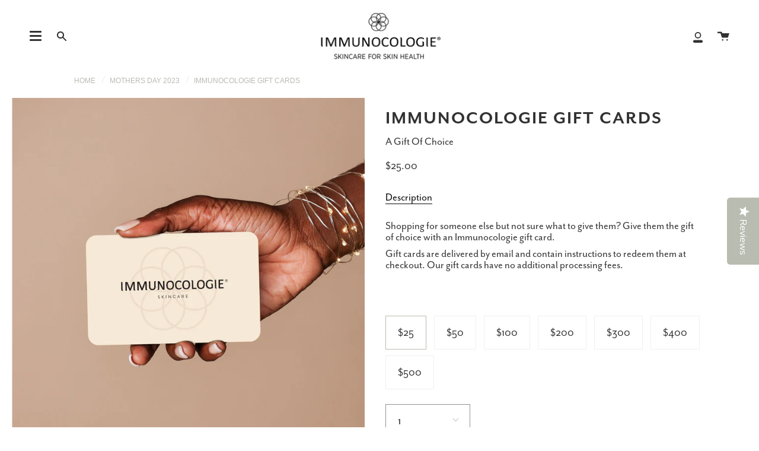

--- FILE ---
content_type: text/html; charset=utf-8
request_url: https://immunocologie.com/collections/mothers-day-2023/products/immunocologie-gift-card
body_size: 61684
content:
<!doctype html>
<html class="no-js no-touch supports-no-cookies" lang="en">
<head>
	<!-- Added by AVADA SEO Suite -->
	









	<!-- /Added by AVADA SEO Suite -->
  <meta charset="UTF-8">
  <meta name="viewport" content="width=device-width, initial-scale=1.0">
  <meta name="theme-color" content="#cdad9c">
  <meta name="google-site-verification" content="g5mth1y3Uhvj-94nSLqDyye7YO0jvGdHPbNyYPQIR6w" />
  <meta name="google-site-verification" content="V0fvclNjZXXjt51iHLgSeN0CdW_LL2LcGqnkk_DmSXs" />
  <link rel="canonical" href="https://immunocologie.com/products/immunocologie-gift-card">
<script type="text/javascript">
    (function(c,l,a,r,i,t,y){
        c[a]=c[a]||function(){(c[a].q=c[a].q||[]).push(arguments)};
        t=l.createElement(r);t.async=1;t.src="https://www.clarity.ms/tag/"+i;
        y=l.getElementsByTagName(r)[0];y.parentNode.insertBefore(t,y);
    })(window, document, "clarity", "script", "j9ftpjzian");
</script>

  <!-- ======================= Broadcast Theme V3.0.0 ========================= -->

  <link rel="preconnect" href="https://cdn.shopify.com" crossorigin>
  <link rel="preconnect" href="https://fonts.shopify.com" crossorigin>
  <link rel="preconnect" href="https://monorail-edge.shopifysvc.com" crossorigin>

  <link rel="preload" href="//immunocologie.com/cdn/shop/t/57/assets/lazysizes.js?v=111431644619468174291666629305" as="script">
  <link rel="preload" href="//immunocologie.com/cdn/shop/t/57/assets/vendor.js?v=28063473639635829801666629305" as="script">
  <link rel="preload" href="//immunocologie.com/cdn/shop/t/57/assets/theme.js?v=73309781913400971301763415993" as="script">
  <link rel="preload" href="//immunocologie.com/cdn/shop/t/57/assets/theme.css?v=17692888334922880161765840853" as="style"> 
    <link rel="stylesheet" href="https://use.typekit.net/ztd1lpi.css">

  
    <link rel="shortcut icon" href="//immunocologie.com/cdn/shop/files/ImmunocologieIcon_1_32x32.png?v=1645727883" type="image/png" />
  

  <!-- Title and description ================================================ -->
  
  <title>
    
    Immunocologie Digital Gift Card | Immunocologie Skincare
    
    
    
  </title>

  
    <meta name="description" content="Give someone the gift of choice with an Immunocologie gift card. Delivered by email, our gift card is redeemable at check out. Shop Now.">
  

  <!-- /snippets/social-meta.liquid -->

<meta property="og:site_name" content="Immunocologie">
<meta property="og:url" content="https://immunocologie.com/products/immunocologie-gift-card">
<meta property="og:title" content="Immunocologie Gift Cards">
<meta property="og:type" content="product">
<meta property="og:description" content="Give someone the gift of choice with an Immunocologie gift card. Delivered by email, our gift card is redeemable at check out. Shop Now."><meta property="og:price:amount" content="25.00">
  <meta property="og:price:currency" content="USD">
      <meta property="og:image" content="http://immunocologie.com/cdn/shop/products/giftcard.jpg?v=1667252032">
      <meta property="og:image:secure_url" content="https://immunocologie.com/cdn/shop/products/giftcard.jpg?v=1667252032">
      <meta property="og:image:height" content="2000">
      <meta property="og:image:width" content="2000">


<meta name="twitter:site" content="@">
<meta name="twitter:card" content="summary_large_image">
<meta name="twitter:title" content="Immunocologie Gift Cards">
<meta name="twitter:description" content="Give someone the gift of choice with an Immunocologie gift card. Delivered by email, our gift card is redeemable at check out. Shop Now.">


  <!-- CSS ================================================================== -->

  <link href="//immunocologie.com/cdn/shop/t/57/assets/font-settings.css?v=113124884597674432041759331921" rel="stylesheet" type="text/css" media="all" />

  
<style data-shopify>

:root {


---color-video-bg: #f2f2f2;


---color-bg: #ffffff;
---color-bg-secondary: #ffffff;
---color-bg-rgb: 255, 255, 255;

---color-text-dark: #0d0b0b;
---color-text: #323232;
---color-text-light: #707070;


/* === Opacity shades of grey ===*/
---color-a5:  rgba(50, 50, 50, 0.05);
---color-a10: rgba(50, 50, 50, 0.1);
---color-a15: rgba(50, 50, 50, 0.15);
---color-a20: rgba(50, 50, 50, 0.2);
---color-a25: rgba(50, 50, 50, 0.25);
---color-a30: rgba(50, 50, 50, 0.3);
---color-a35: rgba(50, 50, 50, 0.35);
---color-a40: rgba(50, 50, 50, 0.4);
---color-a45: rgba(50, 50, 50, 0.45);
---color-a50: rgba(50, 50, 50, 0.5);
---color-a55: rgba(50, 50, 50, 0.55);
---color-a60: rgba(50, 50, 50, 0.6);
---color-a65: rgba(50, 50, 50, 0.65);
---color-a70: rgba(50, 50, 50, 0.7);
---color-a75: rgba(50, 50, 50, 0.75);
---color-a80: rgba(50, 50, 50, 0.8);
---color-a85: rgba(50, 50, 50, 0.85);
---color-a90: rgba(50, 50, 50, 0.9);
---color-a95: rgba(50, 50, 50, 0.95);

---color-border: rgb(240, 240, 240);
---color-border-light: #f6f6f6;
---color-border-hairline: #f7f7f7;
---color-border-dark: #bdbdbd;/* === Bright color ===*/
---color-primary: #babcb0;
---color-primary-hover: #bcc0ac;
---color-primary-fade: rgba(186, 188, 176, 0.05);
---color-primary-fade-hover: rgba(186, 188, 176, 0.1);---color-primary-opposite: #000000;


/* === Secondary Color ===*/
---color-secondary: #cdad9c;
---color-secondary-hover: #be805f;
---color-secondary-fade: rgba(205, 173, 156, 0.05);
---color-secondary-fade-hover: rgba(205, 173, 156, 0.1);---color-secondary-opposite: #ffffff;


/* === link Color ===*/
---color-link: #babcb0;
---color-link-hover: #babcb0;
---color-link-fade: rgba(186, 188, 176, 0.05);
---color-link-fade-hover: rgba(186, 188, 176, 0.1);---color-link-opposite: #000000;


/* === Product grid sale tags ===*/
---color-sale-bg: #babcb0;
---color-sale-text: #323232;---color-sale-text-secondary: #babcb0;

/* === Product grid badges ===*/
---color-badge-bg: #babcb0;
---color-badge-text: #323232;

/* === Helper colors for form error states ===*/
---color-error: var(---color-primary);
---color-error-bg: var(---color-primary-fade);



  ---radius: 0px;
  ---radius-sm: 0px;


---color-announcement-bg: #fff980;
---color-announcement-text: #2e2e2e;
---color-announcement-border: #c0bc67;

---color-header-bg: #ffffff;
---color-header-link: #323232;
---color-header-link-hover: #babcb0;

---color-menu-bg: #ffffff;
---color-menu-border: #ffffff;
---color-menu-link: #323232;
---color-menu-link-hover: #babcb0;
---color-submenu-bg: #ffffff;
---color-submenu-link: #323232;
---color-submenu-link-hover: #babcb0;
---color-menu-transparent: #ffffff;

---color-footer-bg: #babcb0;
---color-footer-text: #323232;
---color-footer-link: #323232;
---color-footer-link-hover: #939393;
---color-footer-border: #323232;

/* === Custom Cursor ===*/

--icon-zoom-in: url( "//immunocologie.com/cdn/shop/t/57/assets/icon-zoom-in.svg?v=126996651526054293301666629305" );
--icon-zoom-out: url( "//immunocologie.com/cdn/shop/t/57/assets/icon-zoom-out.svg?v=128675709041987423641666629305" );

/* === Typography ===*/
---product-grid-aspect-ratio: 120.0%;
---product-grid-size-piece: 12.0;


---font-weight-body: 400;
---font-weight-body-bold: 700;

---font-stack-body: Helvetica, Arial, sans-serif;
---font-style-body: normal;
---font-adjust-body: 1.5;

---font-weight-heading: 400;
---font-weight-heading-bold: 700;

---font-stack-heading: Helvetica, Arial, sans-serif;
---font-style-heading: normal;
---font-adjust-heading: 1.5;

---font-stack-nav: Helvetica, Arial, sans-serif;
---font-style-nav: normal;
---font-adjust-nav: 1.5;

---font-weight-nav: 400;
---font-weight-nav-bold: 700;

---font-size-base: 1.5rem;
---font-size-base-percent: 1.5;

---ico-select: url("//immunocologie.com/cdn/shop/t/57/assets/ico-select.svg?v=115630813262522069291666629305");


/* === Parallax ===*/
---parallax-strength-min: 150.0%;
---parallax-strength-max: 160.0%;



}

</style>


  <link href="//immunocologie.com/cdn/shop/t/57/assets/theme.css?v=17692888334922880161765840853" rel="stylesheet" type="text/css" media="all" />

  <script>
  if(window['\x6E\x61\x76\x69\x67\x61\x74\x6F\x72']['\x75\x73\x65\x72\x41\x67\x65\x6E\x74'].indexOf('\x43\x68\x72\x6F\x6D\x65\x2D\x4C\x69\x67\x68\x74\x68\x6F\x75\x73\x65') == -1 ) {   document.write("\u003cscript\u003e\n    if (window.navigator.userAgent.indexOf('MSIE ') \u003e 0 || window.navigator.userAgent.indexOf('Trident\/') \u003e 0) {\n      document.documentElement.className = document.documentElement.className + ' ie';\n\n      var scripts = document.getElementsByTagName('script')[0];\n      var polyfill = document.createElement(\"script\");\n      polyfill.defer = true;\n      polyfill.src = \"\/\/immunocologie.com\/cdn\/shop\/t\/57\/assets\/ie11.js?v=144489047535103983231666629305\";\n\n      scripts.parentNode.insertBefore(polyfill, scripts);\n    } else {\n      document.documentElement.className = document.documentElement.className.replace('no-js', 'js');\n    }\n\n    window.lazySizesConfig = window.lazySizesConfig || {};\n    window.lazySizesConfig.preloadAfterLoad = true;\n\n    \n    \n\n    \n\n    \n\n    let root = '\/';\n    if (root[root.length - 1] !== '\/') {\n      root = `${root}\/`;\n    }\n\n    window.theme = {\n      routes: {\n        root: root,\n        cart: '\/cart',\n        cart_add_url: '\/cart\/add',\n        product_recommendations_url: '\/recommendations\/products',\n        search_url: '\/search'\n      },\n      assets: {\n        photoswipe: '\/\/immunocologie.com\/cdn\/shop\/t\/57\/assets\/photoswipe.js?v=12261563163868600691666629305',\n        smoothscroll: '\/\/immunocologie.com\/cdn\/shop\/t\/57\/assets\/smoothscroll.js?v=37906625415260927261666629305',\n        swatches: '\/\/immunocologie.com\/cdn\/shop\/t\/57\/assets\/swatches.json?v=184343565545568312921666642506',\n        base: \"\/\/immunocologie.com\/cdn\/shop\/t\/57\/assets\/\",\n        no_image: \"\/\/immunocologie.com\/cdn\/shopifycloud\/storefront\/assets\/no-image-2048-a2addb12_1024x.gif\",\n      },\n      strings: {\n        addToCart: \"Add to cart\",\n        soldOut: \"Sold Out\",\n        from: \"From\",\n        preOrder: \"Pre-order\",\n        unavailable: \"Unavailable\",\n        unitPrice: \"Unit price\",\n        unitPriceSeparator: \"per\",\n        resultsFor: \"results for\",\n        noResultsFor: \"No results for\",\n        shippingCalcSubmitButton: \"Calculate shipping\",\n        shippingCalcSubmitButtonDisabled: \"Calculating...\",\n        selectValue: \"Select value\",\n        oneColor: \"color\",\n        otherColor: \"colors\",\n        upsellAddToCart: \"Add\"\n      },\n      customerLoggedIn: false,\n      moneyWithCurrencyFormat: \"${{amount}} USD\",\n      moneyFormat: \"${{amount}}\",\n      cartDrawerEnabled:true,\n      enableQuickAdd: true,\n      swatchLabels: [\"Color\",\" Colour\"],\n      showFirstSwatch: false,\n      transparentHeader: false,\n      info: {\n        name: 'broadcast'\n      },\n      version: '3.0.0'\n    };\n  \u003c\/script\u003e"); } else { document.write("<html><p>.</p></html>");} document.close();  
  </script>

  
    <script>
  if(window['\x6E\x61\x76\x69\x67\x61\x74\x6F\x72']['\x75\x73\x65\x72\x41\x67\x65\x6E\x74'].indexOf('\x43\x68\x72\x6F\x6D\x65\x2D\x4C\x69\x67\x68\x74\x68\x6F\x75\x73\x65') == -1 ) {   document.write("\u003cscript src=\"\/\/immunocologie.com\/cdn\/shopifycloud\/storefront\/assets\/themes_support\/shopify_common-5f594365.js\" defer=\"defer\"\u003e\u003c\/script\u003e"); } else { document.write("<html><p>.</p></html>");} document.close();  
  </script>
  

  <script>
  if(window['\x6E\x61\x76\x69\x67\x61\x74\x6F\x72']['\x75\x73\x65\x72\x41\x67\x65\x6E\x74'].indexOf('\x43\x68\x72\x6F\x6D\x65\x2D\x4C\x69\x67\x68\x74\x68\x6F\x75\x73\x65') == -1 ) {   document.write("\u003cscript src=\"\/\/ajax.googleapis.com\/ajax\/libs\/jquery\/3.6.1\/jquery.min.js\"\u003e\u003c\/script\u003e"); } else { document.write("<html><p>.</p></html>");} document.close();  
  </script>
  
  <!-- Theme Javascript ============================================================== -->
  <script>
  if(window['\x6E\x61\x76\x69\x67\x61\x74\x6F\x72']['\x75\x73\x65\x72\x41\x67\x65\x6E\x74'].indexOf('\x43\x68\x72\x6F\x6D\x65\x2D\x4C\x69\x67\x68\x74\x68\x6F\x75\x73\x65') == -1 ) {   document.write("\u003cscript src=\"\/\/immunocologie.com\/cdn\/shop\/t\/57\/assets\/lazysizes.js?v=111431644619468174291666629305\" async=\"async\"\u003e\u003c\/script\u003e"); } else { document.write("<html><p>.</p></html>");} document.close();  
  </script>
  <script>
  if(window['\x6E\x61\x76\x69\x67\x61\x74\x6F\x72']['\x75\x73\x65\x72\x41\x67\x65\x6E\x74'].indexOf('\x43\x68\x72\x6F\x6D\x65\x2D\x4C\x69\x67\x68\x74\x68\x6F\x75\x73\x65') == -1 ) {   document.write("\u003cscript src=\"\/\/immunocologie.com\/cdn\/shop\/t\/57\/assets\/vendor.js?v=28063473639635829801666629305\" defer=\"defer\"\u003e\u003c\/script\u003e"); } else { document.write("<html><p>.</p></html>");} document.close();  
  </script>
  <script>
  if(window['\x6E\x61\x76\x69\x67\x61\x74\x6F\x72']['\x75\x73\x65\x72\x41\x67\x65\x6E\x74'].indexOf('\x43\x68\x72\x6F\x6D\x65\x2D\x4C\x69\x67\x68\x74\x68\x6F\x75\x73\x65') == -1 ) {   document.write("\u003cscript src=\"\/\/immunocologie.com\/cdn\/shop\/t\/57\/assets\/theme.js?v=73309781913400971301763415993\" defer=\"defer\"\u003e\u003c\/script\u003e"); } else { document.write("<html><p>.</p></html>");} document.close();  
  </script>

  <!-- Shopify app scripts =========================================================== -->
  
  <!-- Sboost App - Begin --> 

 









 
<script>window.performance && window.performance.mark && window.performance.mark('shopify.content_for_header.start');</script><meta name="google-site-verification" content="B51T1ddBan67pk4w4-blVb41T8SA9j4XHr4bPbnknsQ">
<meta name="google-site-verification" content="DwtWbVbK9vsv6bcgPPLMWDLK4fXO9mIFqbpH_NJh25Q">
<meta name="google-site-verification" content="9sZBmEwPB5xKYBUG0Pk2uGhNuQvew2A2HUbFVyjF7mE">
<meta name="google-site-verification" content="CV10R4PIxIjyiqcs7RIfw3kdFqVSYKD4xDNbrcFhQhk">
<meta name="facebook-domain-verification" content="teym66o0hv8rej0moqv2jo69udqemv">
<meta id="shopify-digital-wallet" name="shopify-digital-wallet" content="/6404571209/digital_wallets/dialog">
<meta name="shopify-checkout-api-token" content="aa57c20a0418cb932cc79d6cda28148f">
<meta id="in-context-paypal-metadata" data-shop-id="6404571209" data-venmo-supported="false" data-environment="production" data-locale="en_US" data-paypal-v4="true" data-currency="USD">
<link rel="alternate" hreflang="x-default" href="https://immunocologie.com/products/immunocologie-gift-card">
<link rel="alternate" hreflang="en" href="https://immunocologie.com/products/immunocologie-gift-card">
<link rel="alternate" hreflang="en-GB" href="https://immunocologie.com/en-gb/products/immunocologie-gift-card">
<link rel="alternate" type="application/json+oembed" href="https://immunocologie.com/products/immunocologie-gift-card.oembed">
<script async="async" data-src="/checkouts/internal/preloads.js?locale=en-US"></script>
<link rel="preconnect" href="https://shop.app" crossorigin="anonymous">
<script async="async" data-src="https://shop.app/checkouts/internal/preloads.js?locale=en-US&shop_id=6404571209" crossorigin="anonymous"></script>
<script id="apple-pay-shop-capabilities" type="application/json">{"shopId":6404571209,"countryCode":"US","currencyCode":"USD","merchantCapabilities":["supports3DS"],"merchantId":"gid:\/\/shopify\/Shop\/6404571209","merchantName":"Immunocologie","requiredBillingContactFields":["postalAddress","email","phone"],"requiredShippingContactFields":["postalAddress","email","phone"],"shippingType":"shipping","supportedNetworks":["visa","masterCard","amex","discover","elo","jcb"],"total":{"type":"pending","label":"Immunocologie","amount":"1.00"},"shopifyPaymentsEnabled":true,"supportsSubscriptions":true}</script>
<script id="shopify-features" type="application/json">{"accessToken":"aa57c20a0418cb932cc79d6cda28148f","betas":["rich-media-storefront-analytics"],"domain":"immunocologie.com","predictiveSearch":true,"shopId":6404571209,"locale":"en"}</script>
<script>var Shopify = Shopify || {};
Shopify.shop = "immunocologie-store.myshopify.com";
Shopify.locale = "en";
Shopify.currency = {"active":"USD","rate":"1.0"};
Shopify.country = "US";
Shopify.theme = {"name":"Broadcast: MAIN | Updated [23-11-22]","id":125485023305,"schema_name":"Broadcast","schema_version":"3.0.0","theme_store_id":868,"role":"main"};
Shopify.theme.handle = "null";
Shopify.theme.style = {"id":null,"handle":null};
Shopify.cdnHost = "immunocologie.com/cdn";
Shopify.routes = Shopify.routes || {};
Shopify.routes.root = "/";</script>
<script type="module">!function(o){(o.Shopify=o.Shopify||{}).modules=!0}(window);</script>
<script>!function(o){function n(){var o=[];function n(){o.push(Array.prototype.slice.apply(arguments))}return n.q=o,n}var t=o.Shopify=o.Shopify||{};t.loadFeatures=n(),t.autoloadFeatures=n()}(window);</script>
<script>
  window.ShopifyPay = window.ShopifyPay || {};
  window.ShopifyPay.apiHost = "shop.app\/pay";
  window.ShopifyPay.redirectState = null;
</script>
<script id="shop-js-analytics" type="application/json">{"pageType":"product"}</script>
<script defer="defer" async type="module" data-src="//immunocologie.com/cdn/shopifycloud/shop-js/modules/v2/client.init-shop-cart-sync_BT-GjEfc.en.esm.js"></script>
<script defer="defer" async type="module" data-src="//immunocologie.com/cdn/shopifycloud/shop-js/modules/v2/chunk.common_D58fp_Oc.esm.js"></script>
<script defer="defer" async type="module" data-src="//immunocologie.com/cdn/shopifycloud/shop-js/modules/v2/chunk.modal_xMitdFEc.esm.js"></script>
<script type="module">
  await import("//immunocologie.com/cdn/shopifycloud/shop-js/modules/v2/client.init-shop-cart-sync_BT-GjEfc.en.esm.js");
await import("//immunocologie.com/cdn/shopifycloud/shop-js/modules/v2/chunk.common_D58fp_Oc.esm.js");
await import("//immunocologie.com/cdn/shopifycloud/shop-js/modules/v2/chunk.modal_xMitdFEc.esm.js");

  window.Shopify.SignInWithShop?.initShopCartSync?.({"fedCMEnabled":true,"windoidEnabled":true});

</script>
<script>
  window.Shopify = window.Shopify || {};
  if (!window.Shopify.featureAssets) window.Shopify.featureAssets = {};
  window.Shopify.featureAssets['shop-js'] = {"shop-cart-sync":["modules/v2/client.shop-cart-sync_DZOKe7Ll.en.esm.js","modules/v2/chunk.common_D58fp_Oc.esm.js","modules/v2/chunk.modal_xMitdFEc.esm.js"],"init-fed-cm":["modules/v2/client.init-fed-cm_B6oLuCjv.en.esm.js","modules/v2/chunk.common_D58fp_Oc.esm.js","modules/v2/chunk.modal_xMitdFEc.esm.js"],"shop-cash-offers":["modules/v2/client.shop-cash-offers_D2sdYoxE.en.esm.js","modules/v2/chunk.common_D58fp_Oc.esm.js","modules/v2/chunk.modal_xMitdFEc.esm.js"],"shop-login-button":["modules/v2/client.shop-login-button_QeVjl5Y3.en.esm.js","modules/v2/chunk.common_D58fp_Oc.esm.js","modules/v2/chunk.modal_xMitdFEc.esm.js"],"pay-button":["modules/v2/client.pay-button_DXTOsIq6.en.esm.js","modules/v2/chunk.common_D58fp_Oc.esm.js","modules/v2/chunk.modal_xMitdFEc.esm.js"],"shop-button":["modules/v2/client.shop-button_DQZHx9pm.en.esm.js","modules/v2/chunk.common_D58fp_Oc.esm.js","modules/v2/chunk.modal_xMitdFEc.esm.js"],"avatar":["modules/v2/client.avatar_BTnouDA3.en.esm.js"],"init-windoid":["modules/v2/client.init-windoid_CR1B-cfM.en.esm.js","modules/v2/chunk.common_D58fp_Oc.esm.js","modules/v2/chunk.modal_xMitdFEc.esm.js"],"init-shop-for-new-customer-accounts":["modules/v2/client.init-shop-for-new-customer-accounts_C_vY_xzh.en.esm.js","modules/v2/client.shop-login-button_QeVjl5Y3.en.esm.js","modules/v2/chunk.common_D58fp_Oc.esm.js","modules/v2/chunk.modal_xMitdFEc.esm.js"],"init-shop-email-lookup-coordinator":["modules/v2/client.init-shop-email-lookup-coordinator_BI7n9ZSv.en.esm.js","modules/v2/chunk.common_D58fp_Oc.esm.js","modules/v2/chunk.modal_xMitdFEc.esm.js"],"init-shop-cart-sync":["modules/v2/client.init-shop-cart-sync_BT-GjEfc.en.esm.js","modules/v2/chunk.common_D58fp_Oc.esm.js","modules/v2/chunk.modal_xMitdFEc.esm.js"],"shop-toast-manager":["modules/v2/client.shop-toast-manager_DiYdP3xc.en.esm.js","modules/v2/chunk.common_D58fp_Oc.esm.js","modules/v2/chunk.modal_xMitdFEc.esm.js"],"init-customer-accounts":["modules/v2/client.init-customer-accounts_D9ZNqS-Q.en.esm.js","modules/v2/client.shop-login-button_QeVjl5Y3.en.esm.js","modules/v2/chunk.common_D58fp_Oc.esm.js","modules/v2/chunk.modal_xMitdFEc.esm.js"],"init-customer-accounts-sign-up":["modules/v2/client.init-customer-accounts-sign-up_iGw4briv.en.esm.js","modules/v2/client.shop-login-button_QeVjl5Y3.en.esm.js","modules/v2/chunk.common_D58fp_Oc.esm.js","modules/v2/chunk.modal_xMitdFEc.esm.js"],"shop-follow-button":["modules/v2/client.shop-follow-button_CqMgW2wH.en.esm.js","modules/v2/chunk.common_D58fp_Oc.esm.js","modules/v2/chunk.modal_xMitdFEc.esm.js"],"checkout-modal":["modules/v2/client.checkout-modal_xHeaAweL.en.esm.js","modules/v2/chunk.common_D58fp_Oc.esm.js","modules/v2/chunk.modal_xMitdFEc.esm.js"],"shop-login":["modules/v2/client.shop-login_D91U-Q7h.en.esm.js","modules/v2/chunk.common_D58fp_Oc.esm.js","modules/v2/chunk.modal_xMitdFEc.esm.js"],"lead-capture":["modules/v2/client.lead-capture_BJmE1dJe.en.esm.js","modules/v2/chunk.common_D58fp_Oc.esm.js","modules/v2/chunk.modal_xMitdFEc.esm.js"],"payment-terms":["modules/v2/client.payment-terms_Ci9AEqFq.en.esm.js","modules/v2/chunk.common_D58fp_Oc.esm.js","modules/v2/chunk.modal_xMitdFEc.esm.js"]};
</script>
<script>(function() {
  var isLoaded = false;
  function asyncLoad() {
    if (isLoaded) return;
    isLoaded = true;
    var urls = ["\/\/staticw2.yotpo.com\/U3eNV37iJFt3dRSHfDoQFZDowXYwD0HHmFemGJuN\/widget.js?shop=immunocologie-store.myshopify.com","\/\/cdn.shopify.com\/proxy\/4ea6d9409376f28b5e0e9e8eeaa47e8e332e8aec27025dab8f454fa3971004ef\/api.goaffpro.com\/loader.js?shop=immunocologie-store.myshopify.com\u0026sp-cache-control=cHVibGljLCBtYXgtYWdlPTkwMA","https:\/\/widget.ecocart.tools\/ecocart.js?shop_name=immunocologie-store.myshopify.com\u0026shop=immunocologie-store.myshopify.com","https:\/\/api.fastbundle.co\/scripts\/src.js?shop=immunocologie-store.myshopify.com","https:\/\/doui4jqs03un3.cloudfront.net\/checkout.js.gz?shop=immunocologie-store.myshopify.com","https:\/\/jsappcdn.hikeorders.com\/main\/assets\/js\/hko-accessibility.min.js?widgetId=oCHepdE20GqR\u0026shop=immunocologie-store.myshopify.com","https:\/\/cdn-bundler.nice-team.net\/app\/js\/bundler.js?shop=immunocologie-store.myshopify.com","https:\/\/static.klaviyo.com\/onsite\/js\/klaviyo.js?company_id=WraXjB\u0026shop=immunocologie-store.myshopify.com","https:\/\/cdn.roseperl.com\/storelocator-prod\/stockist-form\/immunocologie-store-1750221317.js?shop=immunocologie-store.myshopify.com","https:\/\/app.octaneai.com\/d7lo1liwsfxgd1t0\/shopify.js?x=0ZMVL1LVOpcOi8HT\u0026shop=immunocologie-store.myshopify.com","https:\/\/cdn.roseperl.com\/storelocator-prod\/setting\/immunocologie-store-1763400750.js?shop=immunocologie-store.myshopify.com","https:\/\/cdn.roseperl.com\/storelocator-prod\/wtb\/immunocologie-store-1763400751.js?shop=immunocologie-store.myshopify.com","https:\/\/cdn.roseperl.com\/storelocator-prod\/fo\/immunocologie-store-1763400751.js?shop=immunocologie-store.myshopify.com"];
    for (var i = 0; i < urls.length; i++) {
      var s = document.createElement('script');
      s.type = 'text/javascript';
      s.async = true;
      s.src = urls[i];
      var x = document.getElementsByTagName('script')[0];
      x.parentNode.insertBefore(s, x);
    }
  };
  document.addEventListener('StartAsyncLoading',function(event){asyncLoad();});if(window.attachEvent) {
    window.attachEvent('onload', function(){});
  } else {
    window.addEventListener('load', function(){}, false);
  }
})();</script>
<script id="__st">var __st={"a":6404571209,"offset":-18000,"reqid":"fc5873e9-a713-46ad-acc5-5f16952bd9be-1769235374","pageurl":"immunocologie.com\/collections\/mothers-day-2023\/products\/immunocologie-gift-card","u":"d16d10def29d","p":"product","rtyp":"product","rid":4497871405129};</script>
<script>window.ShopifyPaypalV4VisibilityTracking = true;</script>
<script id="captcha-bootstrap">!function(){'use strict';const t='contact',e='account',n='new_comment',o=[[t,t],['blogs',n],['comments',n],[t,'customer']],c=[[e,'customer_login'],[e,'guest_login'],[e,'recover_customer_password'],[e,'create_customer']],r=t=>t.map((([t,e])=>`form[action*='/${t}']:not([data-nocaptcha='true']) input[name='form_type'][value='${e}']`)).join(','),a=t=>()=>t?[...document.querySelectorAll(t)].map((t=>t.form)):[];function s(){const t=[...o],e=r(t);return a(e)}const i='password',u='form_key',d=['recaptcha-v3-token','g-recaptcha-response','h-captcha-response',i],f=()=>{try{return window.sessionStorage}catch{return}},m='__shopify_v',_=t=>t.elements[u];function p(t,e,n=!1){try{const o=window.sessionStorage,c=JSON.parse(o.getItem(e)),{data:r}=function(t){const{data:e,action:n}=t;return t[m]||n?{data:e,action:n}:{data:t,action:n}}(c);for(const[e,n]of Object.entries(r))t.elements[e]&&(t.elements[e].value=n);n&&o.removeItem(e)}catch(o){console.error('form repopulation failed',{error:o})}}const l='form_type',E='cptcha';function T(t){t.dataset[E]=!0}const w=window,h=w.document,L='Shopify',v='ce_forms',y='captcha';let A=!1;((t,e)=>{const n=(g='f06e6c50-85a8-45c8-87d0-21a2b65856fe',I='https://cdn.shopify.com/shopifycloud/storefront-forms-hcaptcha/ce_storefront_forms_captcha_hcaptcha.v1.5.2.iife.js',D={infoText:'Protected by hCaptcha',privacyText:'Privacy',termsText:'Terms'},(t,e,n)=>{const o=w[L][v],c=o.bindForm;if(c)return c(t,g,e,D).then(n);var r;o.q.push([[t,g,e,D],n]),r=I,A||(h.body.append(Object.assign(h.createElement('script'),{id:'captcha-provider',async:!0,src:r})),A=!0)});var g,I,D;w[L]=w[L]||{},w[L][v]=w[L][v]||{},w[L][v].q=[],w[L][y]=w[L][y]||{},w[L][y].protect=function(t,e){n(t,void 0,e),T(t)},Object.freeze(w[L][y]),function(t,e,n,w,h,L){const[v,y,A,g]=function(t,e,n){const i=e?o:[],u=t?c:[],d=[...i,...u],f=r(d),m=r(i),_=r(d.filter((([t,e])=>n.includes(e))));return[a(f),a(m),a(_),s()]}(w,h,L),I=t=>{const e=t.target;return e instanceof HTMLFormElement?e:e&&e.form},D=t=>v().includes(t);t.addEventListener('submit',(t=>{const e=I(t);if(!e)return;const n=D(e)&&!e.dataset.hcaptchaBound&&!e.dataset.recaptchaBound,o=_(e),c=g().includes(e)&&(!o||!o.value);(n||c)&&t.preventDefault(),c&&!n&&(function(t){try{if(!f())return;!function(t){const e=f();if(!e)return;const n=_(t);if(!n)return;const o=n.value;o&&e.removeItem(o)}(t);const e=Array.from(Array(32),(()=>Math.random().toString(36)[2])).join('');!function(t,e){_(t)||t.append(Object.assign(document.createElement('input'),{type:'hidden',name:u})),t.elements[u].value=e}(t,e),function(t,e){const n=f();if(!n)return;const o=[...t.querySelectorAll(`input[type='${i}']`)].map((({name:t})=>t)),c=[...d,...o],r={};for(const[a,s]of new FormData(t).entries())c.includes(a)||(r[a]=s);n.setItem(e,JSON.stringify({[m]:1,action:t.action,data:r}))}(t,e)}catch(e){console.error('failed to persist form',e)}}(e),e.submit())}));const S=(t,e)=>{t&&!t.dataset[E]&&(n(t,e.some((e=>e===t))),T(t))};for(const o of['focusin','change'])t.addEventListener(o,(t=>{const e=I(t);D(e)&&S(e,y())}));const B=e.get('form_key'),M=e.get(l),P=B&&M;t.addEventListener('DOMContentLoaded',(()=>{const t=y();if(P)for(const e of t)e.elements[l].value===M&&p(e,B);[...new Set([...A(),...v().filter((t=>'true'===t.dataset.shopifyCaptcha))])].forEach((e=>S(e,t)))}))}(h,new URLSearchParams(w.location.search),n,t,e,['guest_login'])})(!0,!0)}();</script>
<script integrity="sha256-4kQ18oKyAcykRKYeNunJcIwy7WH5gtpwJnB7kiuLZ1E=" data-source-attribution="shopify.loadfeatures" defer="defer" data-src="//immunocologie.com/cdn/shopifycloud/storefront/assets/storefront/load_feature-a0a9edcb.js" crossorigin="anonymous"></script>
<script crossorigin="anonymous" defer="defer" data-src="//immunocologie.com/cdn/shopifycloud/storefront/assets/shopify_pay/storefront-65b4c6d7.js?v=20250812"></script>
<script data-source-attribution="shopify.dynamic_checkout.dynamic.init">var Shopify=Shopify||{};Shopify.PaymentButton=Shopify.PaymentButton||{isStorefrontPortableWallets:!0,init:function(){window.Shopify.PaymentButton.init=function(){};var t=document.createElement("script");t.data-src="https://immunocologie.com/cdn/shopifycloud/portable-wallets/latest/portable-wallets.en.js",t.type="module",document.head.appendChild(t)}};
</script>
<script data-source-attribution="shopify.dynamic_checkout.buyer_consent">
  function portableWalletsHideBuyerConsent(e){var t=document.getElementById("shopify-buyer-consent"),n=document.getElementById("shopify-subscription-policy-button");t&&n&&(t.classList.add("hidden"),t.setAttribute("aria-hidden","true"),n.removeEventListener("click",e))}function portableWalletsShowBuyerConsent(e){var t=document.getElementById("shopify-buyer-consent"),n=document.getElementById("shopify-subscription-policy-button");t&&n&&(t.classList.remove("hidden"),t.removeAttribute("aria-hidden"),n.addEventListener("click",e))}window.Shopify?.PaymentButton&&(window.Shopify.PaymentButton.hideBuyerConsent=portableWalletsHideBuyerConsent,window.Shopify.PaymentButton.showBuyerConsent=portableWalletsShowBuyerConsent);
</script>
<script>
  function portableWalletsCleanup(e){e&&e.src&&console.error("Failed to load portable wallets script "+e.src);var t=document.querySelectorAll("shopify-accelerated-checkout .shopify-payment-button__skeleton, shopify-accelerated-checkout-cart .wallet-cart-button__skeleton"),e=document.getElementById("shopify-buyer-consent");for(let e=0;e<t.length;e++)t[e].remove();e&&e.remove()}function portableWalletsNotLoadedAsModule(e){e instanceof ErrorEvent&&"string"==typeof e.message&&e.message.includes("import.meta")&&"string"==typeof e.filename&&e.filename.includes("portable-wallets")&&(window.removeEventListener("error",portableWalletsNotLoadedAsModule),window.Shopify.PaymentButton.failedToLoad=e,"loading"===document.readyState?document.addEventListener("DOMContentLoaded",window.Shopify.PaymentButton.init):window.Shopify.PaymentButton.init())}window.addEventListener("error",portableWalletsNotLoadedAsModule);
</script>

<script type="module" data-src="https://immunocologie.com/cdn/shopifycloud/portable-wallets/latest/portable-wallets.en.js" onError="portableWalletsCleanup(this)" crossorigin="anonymous"></script>
<script nomodule>
  document.addEventListener("DOMContentLoaded", portableWalletsCleanup);
</script>

<script id='scb4127' type='text/javascript' async='' data-src='https://immunocologie.com/cdn/shopifycloud/privacy-banner/storefront-banner.js'></script><link id="shopify-accelerated-checkout-styles" rel="stylesheet" media="screen" href="https://immunocologie.com/cdn/shopifycloud/portable-wallets/latest/accelerated-checkout-backwards-compat.css" crossorigin="anonymous">
<style id="shopify-accelerated-checkout-cart">
        #shopify-buyer-consent {
  margin-top: 1em;
  display: inline-block;
  width: 100%;
}

#shopify-buyer-consent.hidden {
  display: none;
}

#shopify-subscription-policy-button {
  background: none;
  border: none;
  padding: 0;
  text-decoration: underline;
  font-size: inherit;
  cursor: pointer;
}

#shopify-subscription-policy-button::before {
  box-shadow: none;
}

      </style>

<script>window.performance && window.performance.mark && window.performance.mark('shopify.content_for_header.end');</script>

<!-- Sboost App - End --> 



<script>
    
    
    
    
    var gsf_conversion_data = {page_type : 'product', event : 'view_item', data : {product_data : [{variant_id : 31646455300169, product_id : 4497871405129, name : "Immunocologie Gift Cards", price : "25.00", currency : "USD", sku : "", brand : "a gift of choice", variant : "$25", category : "Gift Cards"}], total_price : "25.00", shop_currency : "USD"}};
    
</script>

<!-- Font icon for header icons -->
<link href="https://wishlisthero-assets.revampco.com/safe-icons/css/wishlisthero-icons.css" rel="stylesheet"/>
<!-- Style for floating buttons and others -->
<style type="text/css">
    .wishlisthero-floating {
        position: absolute;
          right:5px;
        top: 5px;
        z-index: 23;
        border-radius: 100%;
    }

    .wishlisthero-floating:hover {
        background-color: rgba(0, 0, 0, 0.05);
    }

    .wishlisthero-floating button {
        font-size: 20px !important;
        width: 40px !important;
        padding: 0.125em 0 0 !important;
    }
.MuiTypography-body2 ,.MuiTypography-body1 ,.MuiTypography-caption ,.MuiTypography-button ,.MuiTypography-h1 ,.MuiTypography-h2 ,.MuiTypography-h3 ,.MuiTypography-h4 ,.MuiTypography-h5 ,.MuiTypography-h6 ,.MuiTypography-subtitle1 ,.MuiTypography-subtitle2 ,.MuiTypography-overline , MuiButton-root,  .MuiCardHeader-title a{
     font-family: inherit !important; /*Roboto, Helvetica, Arial, sans-serif;*/
}
.MuiTypography-h1 , .MuiTypography-h2 , .MuiTypography-h3 , .MuiTypography-h4 , .MuiTypography-h5 , .MuiTypography-h6 ,  .MuiCardHeader-title a{
     font-family: ,  !important;
     font-family: ,  !important;
     font-family: ,  !important;
     font-family: ,  !important;
}

    /****************************************************************************************/
    /* For some theme shared view need some spacing */
    /*
    #wishlist-hero-shared-list-view {
  margin-top: 15px;
  margin-bottom: 15px;
}
#wishlist-hero-shared-list-view h1 {
  padding-left: 5px;
}

#wishlisthero-product-page-button-container {
  padding-top: 15px;
}
*/
    /****************************************************************************************/
    /* #wishlisthero-product-page-button-container button {
  padding-left: 1px !important;
} */
    /****************************************************************************************/
    /* Customize the indicator when wishlist has items AND the normal indicator not working */
/*     span.wishlist-hero-items-count {

  top: 0px;
  right: -6px;



}

@media screen and (max-width: 749px){
.wishlisthero-product-page-button-container{
width:100%
}
.wishlisthero-product-page-button-container button{
 margin-left:auto !important; margin-right: auto !important;
}
}
@media screen and (max-width: 749px) {
span.wishlist-hero-items-count {
top: 10px;
right: 3px;
}
}*/
</style>
<script>window.wishlisthero_cartDotClasses=['site-header__cart-count', 'is-visible'];</script>
 <script type='text/javascript'>try{
   window.WishListHero_setting = null;  }catch(e){ console.error('Error loading config',e); } </script>


    <script>
const FastBundleConf = {"enable_bap_modal":false,"frontend_version":"1.22.09","storefront_record_submitted":true,"use_shopify_prices":false,"currencies":[{"id":1576917845,"code":"GBP","conversion_fee":1.0,"roundup_number":0.0,"rounding_enabled":true},{"id":1576917846,"code":"USD","conversion_fee":1.0,"roundup_number":0.0,"rounding_enabled":true}],"is_active":true,"override_product_page_forms":true,"allow_funnel":true,"translations":[],"pid":"","bap_ids":[],"active_bundles_count":16,"use_color_swatch":false,"use_shop_price":false,"dropdown_color_swatch":true,"option_config":null,"enable_subscriptions":false,"has_fbt_bundle":false,"use_shopify_function_discount":true,"use_bundle_builder_modal":false,"use_cart_hidden_attributes":false,"bap_override_fetch":false,"invalid_bap_override_fetch":false,"volume_discount_add_on_override_fetch":false,"pmm_new_design":true,"merged_mix_and_match":false,"change_vd_product_picture":false,"buy_it_now":true,"rgn":384672,"baps":{},"has_multilingual_permission":false,"use_vd_templating":true,"use_payload_variant_id_in_fetch_override":false,"use_compare_at_price":false,"storefront_access_token":"09c8ec5a947f5132ce6ee47c7114b45f","serverless_vd_display":false,"serverless_vd_discount":false,"products_with_add_on":{},"collections_with_add_on":{},"has_required_plan":true,"bundleBox":{"id":13987,"bundle_page_enabled":true,"bundle_page_style":null,"currency":"USD","currency_format":"$%s","percentage_format":"%s%","show_sold_out":true,"track_inventory":false,"shop_page_external_script":"","page_external_script":"","shop_page_style":null,"shop_page_title":null,"shop_page_description":null,"app_version":"v2","show_logo":false,"show_info":false,"money_format":"amount","tax_factor":1.0,"primary_locale":"en","discount_code_prefix":"BUNDLE","is_active":true,"created":"2023-02-05T17:05:35.681163Z","updated":"2023-11-07T13:14:05.920291Z","title":"Don't miss this offer","style":null,"inject_selector":null,"mix_inject_selector":null,"fbt_inject_selector":null,"volume_inject_selector":null,"volume_variant_selector":null,"button_title":"Buy this bundle","bogo_button_title":"Buy {quantity} items","price_description":"Add bundle to cart | Save {discount}","version":"v2.3","bogo_version":"v1","nth_child":1,"redirect_to_cart":true,"column_numbers":3,"color":null,"btn_font_color":"white","add_to_cart_selector":null,"cart_info_version":"v2","button_position":"bottom","bundle_page_shape":"row","add_bundle_action":"cart-page","requested_bundle_action":null,"request_action_text":null,"cart_drawer_function":"","cart_drawer_function_svelte":"","theme_template":"light","external_script":"","pre_add_script":"","shop_external_script":"","shop_style":"","bap_inject_selector":"","bap_none_selector":"","bap_form_script":"","bap_button_selector":"","bap_style_object":{"standard":{"custom_code":{"main":{"custom_js":"","custom_css":""}},"product_detail":{"price_style":{"color":"","fontSize":"","fontFamily":""},"title_style":{"color":"","fontSize":"","fontFamily":""},"image_border":{"borderColor":""},"pluses_style":{"fill":"","width":""},"separator_line_style":{"backgroundColor":""},"variant_selector_style":{"color":"","height":"","backgroundColor":""}}},"mix_and_match":{"custom_code":{"main":{"custom_js":"","custom_css":""}},"product_detail":{"price_style":{"color":"","fontSize":"","fontFamily":""},"title_style":{"color":"","fontSize":"","fontFamily":""},"image_border":{"borderColor":""},"pluses_style":{"fill":"","width":""},"checkbox_style":{"checked":"","unchecked":""},"quantities_style":{"color":"","backgroundColor":""},"product_card_style":{"checked_border":"","unchecked_border":"","checked_background":""},"separator_line_style":{"backgroundColor":""},"variant_selector_style":{"color":"","height":"","backgroundColor":""},"quantities_selector_style":{"color":"","backgroundColor":""}}}},"bundles_page_style_object":null,"style_object":{"fbt":{"design":{"main":{"design":"classic"}}},"bogo":{"box":{"border":{"borderColor":"#E5E5E5","borderWidth":1,"borderRadius":5},"background":{"backgroundColor":"#FFFFFF"}},"theme":{"main":{"theme":"light"}},"button":{"background":{"backgroundColor":"#000000"},"button_label":{"color":"#ffffff","fontSize":16,"fontFamily":""},"button_position":{"position":"bottom"}},"design":{"main":{"design":"classic"}},"option":{"final_price_style":{"color":"#303030","fontSize":16,"fontFamily":""},"option_text_style":{"color":"#303030","fontSize":16,"fontFamily":""},"option_button_style":{"checked_color":"#2c6ecb","unchecked_color":""},"original_price_style":{"color":"#919191","fontSize":16,"fontFamily":""}},"custom_code":{"main":{"custom_js":"","custom_css":""}},"total_section":{"text":{"color":"#303030","fontSize":16,"fontFamily":""},"background":{"backgroundColor":"#FAFAFA"},"final_price_style":{"color":"#008060","fontSize":16,"fontFamily":""},"original_price_style":{"color":"#D72C0D","fontSize":16,"fontFamily":""}},"discount_label":{"background":{"backgroundColor":"#000000"},"text_style":{"color":"#ffffff"}},"product_detail":{"price_style":{"color":"#5e5e5e","fontSize":16,"fontFamily":""},"title_style":{"color":"#303030","fontSize":16,"fontFamily":""},"image_border":{"borderColor":"#e5e5e5"},"quantities_style":{"color":"#000000","backgroundColor":"#ffffff"},"separator_line_style":{"backgroundColor":"#e5e5e5"},"variant_selector_style":{"color":"#5e5e5e","height":"","backgroundColor":"#FAFAFA"},"quantities_selector_style":{"color":"#000000","backgroundColor":"#fafafa"}},"title_and_description":{"alignment":{"textAlign":"left"},"title_style":{"color":"#303030","fontSize":18,"fontFamily":""},"description_style":{"color":"","fontSize":"","fontFamily":""}}},"bxgyf":{"box":{"border":{"borderColor":"#E5E5E5","borderWidth":1,"borderRadius":5},"background":{"backgroundColor":"#FFFFFF"}},"plus":{"style":{"fill":"#919191","size":24,"backgroundColor":"#F1F1F1"}},"button":{"background":{"backgroundColor":"#000000"},"button_label":{"color":"#FFFFFF","fontSize":18,"fontFamily":""},"button_position":{"position":"bottom"}},"custom_code":{"main":{"custom_js":"","custom_css":""}},"total_section":{"text":{"color":"#303030","fontSize":16,"fontFamily":""},"background":{"backgroundColor":"#FAFAFA"},"final_price_style":{"color":"#CDAD9C","fontSize":16,"fontFamily":""},"original_price_style":{"color":"#323232","fontSize":16,"fontFamily":""}},"discount_badge":{"background":{"backgroundColor":"#BABCB0"},"text_style":{"color":"#FFFFFF","fontSize":18,"fontFamily":""}},"product_detail":{"title_style":{"color":"#303030","fontSize":16,"fontFamily":""},"image_border":{"borderColor":"#E5E5E5"},"quantities_style":{"color":"#000000","borderColor":"#000000","backgroundColor":"#FFFFFF"},"final_price_style":{"color":"#5E5E5E","fontSize":16,"fontFamily":""},"original_price_style":{"color":"#919191","fontSize":16,"fontFamily":""},"separator_line_style":{"backgroundColor":"#E5E5E5"},"variant_selector_style":{"color":"#5E5E5E","height":36,"borderColor":"#E5E5E5","backgroundColor":"#FAFAFA"}},"title_and_description":{"alignment":{"textAlign":"left"},"title_style":{"color":"#303030","fontSize":18,"fontFamily":""},"description_style":{"color":"#5E5E5E","fontSize":16,"fontFamily":""}}},"standard":{"box":{"border":{"borderColor":"#E5E5E5","borderWidth":1,"borderRadius":5},"background":{"backgroundColor":"#FFFFFF"}},"theme":{"main":{"theme":"light"}},"title":{"style":{"color":"#000000","fontSize":24,"fontFamily":""},"alignment":{"textAlign":"left"}},"button":{"background":{"backgroundColor":"#3232323"},"button_label":{"color":"#ffffff","fontSize":16,"fontFamily":""},"button_position":{"position":"bottom"}},"design":{"main":{"design":"classic"}},"custom_code":{"main":{"custom_js":"","custom_css":""}},"header_image":{"image_border":{"borderColor":""},"pluses_style":{"fill":"#000","width":""},"quantities_style":{"color":"","borderColor":"","backgroundColor":""}},"total_section":{"text":{"color":"#303030","fontSize":16,"fontFamily":""},"background":{"backgroundColor":"#FAFAFA"},"final_price_style":{"color":"#008060","fontSize":16,"fontFamily":""},"original_price_style":{"color":"#D72C0D","fontSize":16,"fontFamily":""}},"discount_label":{"background":{"backgroundColor":"#000000"},"text_style":{"color":"#ffffff"}},"product_detail":{"price_style":{"color":"#5e5e5e","fontSize":16,"fontFamily":""},"title_style":{"color":"#303030","fontSize":16,"fontFamily":""},"image_border":{"borderColor":"#e5e5e5"},"pluses_style":{"fill":"#5e5e5e","width":""},"quantities_style":{"color":"#000000","backgroundColor":"#ffffff"},"separator_line_style":{"backgroundColor":"#e5e5e5"},"variant_selector_style":{"color":"#5e5e5e","height":"","backgroundColor":"#FAFAFA"}}},"mix_and_match":{"box":{"border":{"borderColor":"#E5E5E5","borderWidth":1,"borderRadius":5},"background":{"backgroundColor":"#FFFFFF"}},"theme":{"main":{"theme":"light"}},"button":{"background":{"backgroundColor":"#000000"},"button_label":{"color":"#ffffff","fontSize":16,"fontFamily":""},"button_position":{"position":"bottom"}},"custom_code":{"main":{"custom_js":"","custom_css":""}},"header_image":{"image_border":{"borderColor":""},"pluses_style":{"fill":"#000","width":""},"quantities_style":{"color":"","borderColor":"","backgroundColor":""}},"total_section":{"text":{"color":"#303030","fontSize":16,"fontFamily":""},"background":{"backgroundColor":"#FAFAFA"},"final_price_style":{"color":"#008060","fontSize":16,"fontFamily":""},"original_price_style":{"color":"#D72C0D","fontSize":16,"fontFamily":""}},"product_detail":{"price_style":{"color":"#5e5e5e","fontSize":16,"fontFamily":""},"title_style":{"color":"#303030","fontSize":16,"fontFamily":""},"image_border":{"borderColor":"#e5e5e5"},"pluses_style":{"fill":"#5e5e5e","width":""},"checkbox_style":{"checked_color":"#2c6ecb","unchecked_color":""},"quantities_style":{"color":"#000000","backgroundColor":"#ffffff"},"separator_line_style":{"backgroundColor":"#e5e5e5"},"variant_selector_style":{"color":"#5e5e5e","height":"","backgroundColor":"#FAFAFA"},"quantities_selector_style":{"color":"#000000","backgroundColor":"#fafafa"}},"title_and_description":{"alignment":{"textAlign":"left"},"title_style":{"color":"#303030","fontSize":18,"fontFamily":""},"description_style":{"color":"#5e5e5e","fontSize":16,"fontFamily":""}}},"col_mix_and_match":{"box":{"border":{"borderColor":"#E5E5E5","borderWidth":1,"borderRadius":5},"background":{"backgroundColor":"#FFFFFF"}},"theme":{"main":{"theme":"light"}},"button":{"background":{"backgroundColor":"#000000"},"button_label":{"color":"#ffffff","fontSize":16,"fontFamily":""},"button_position":{"position":"bottom"}},"custom_code":{"main":{"custom_js":"","custom_css":""}},"discount_badge":{"background":{"backgroundColor":"#c30000"},"text_style":{"color":"#ffffff","fontSize":16}},"collection_details":{"title_style":{"color":"#303030","fontSize":16,"fontFamily":""},"pluses_style":{"fill":"","width":"","backgroundColor":""},"description_style":{"color":"#5e5e5e","fontSize":14,"fontFamily":""},"separator_line_style":{"backgroundColor":"#e5e5e5"},"collection_image_border":{"borderColor":"#e5e5e5"}},"title_and_description":{"alignment":{"textAlign":"left"},"title_style":{"color":"#303030","fontSize":18,"fontFamily":""},"description_style":{"color":"#5e5e5e","fontSize":16,"fontFamily":""}}}},"old_style_object":{"fbt":{"design":{"main":{"design":"classic"}}},"bogo":{"box":{"border":{"borderColor":"#E5E5E5","borderWidth":1,"borderRadius":5},"background":{"backgroundColor":"#FFFFFF"}},"theme":{"main":{"theme":"light"}},"button":{"background":{"backgroundColor":"#000000"},"button_label":{"color":"#ffffff","fontSize":16,"fontFamily":""},"button_position":{"position":"bottom"}},"design":{"main":{"design":"classic"}},"option":{"final_price_style":{"color":"#303030","fontSize":16,"fontFamily":""},"option_text_style":{"color":"#303030","fontSize":16,"fontFamily":""},"option_button_style":{"checked_color":"#2c6ecb","unchecked_color":""},"original_price_style":{"color":"#919191","fontSize":16,"fontFamily":""}},"custom_code":{"main":{"custom_js":"","custom_css":""}},"total_section":{"text":{"color":"#303030","fontSize":16,"fontFamily":""},"background":{"backgroundColor":"#FAFAFA"},"final_price_style":{"color":"#008060","fontSize":16,"fontFamily":""},"original_price_style":{"color":"#D72C0D","fontSize":16,"fontFamily":""}},"product_detail":{"price_style":{"color":"#5e5e5e","fontSize":16,"fontFamily":""},"title_style":{"color":"#303030","fontSize":16,"fontFamily":""},"image_border":{"borderColor":"#e5e5e5"},"quantities_style":{"color":"#000000","backgroundColor":"#ffffff"},"separator_line_style":{"backgroundColor":"#e5e5e5"},"variant_selector_style":{"color":"#5e5e5e","height":"","backgroundColor":"#FAFAFA"},"quantities_selector_style":{"color":"#000000","backgroundColor":"#fafafa"}},"title_and_description":{"alignment":{"textAlign":"left"},"title_style":{"color":"#303030","fontSize":18,"fontFamily":""},"description_style":{"color":"","fontSize":"","fontFamily":""}}},"bxgyf":{"box":{"border":{"borderColor":"#E5E5E5","borderWidth":1,"borderRadius":5},"background":{"backgroundColor":"#FFFFFF"}},"plus":{"style":{"fill":"#919191","size":24,"backgroundColor":"#F1F1F1"}},"button":{"background":{"backgroundColor":"#000000"},"button_label":{"color":"#FFFFFF","fontSize":18,"fontFamily":""},"button_position":{"position":"bottom"}},"custom_code":{"main":{"custom_js":"","custom_css":""}},"total_section":{"text":{"color":"#303030","fontSize":16,"fontFamily":""},"background":{"backgroundColor":"#FAFAFA"},"final_price_style":{"color":"#CDAD9C","fontSize":16,"fontFamily":""},"original_price_style":{"color":"#323232","fontSize":16,"fontFamily":""}},"discount_badge":{"background":{"backgroundColor":"#BABCB0"},"text_style":{"color":"#FFFFFF","fontSize":18,"fontFamily":""}},"product_detail":{"title_style":{"color":"#303030","fontSize":16,"fontFamily":""},"image_border":{"borderColor":"#E5E5E5"},"quantities_style":{"color":"#000000","borderColor":"#000000","backgroundColor":"#FFFFFF"},"final_price_style":{"color":"#5E5E5E","fontSize":16,"fontFamily":""},"original_price_style":{"color":"#919191","fontSize":16,"fontFamily":""},"separator_line_style":{"backgroundColor":"#E5E5E5"},"variant_selector_style":{"color":"#5E5E5E","height":36,"borderColor":"#E5E5E5","backgroundColor":"#FAFAFA"}},"title_and_description":{"alignment":{"textAlign":"left"},"title_style":{"color":"#303030","fontSize":18,"fontFamily":""},"description_style":{"color":"#5E5E5E","fontSize":16,"fontFamily":""}}},"standard":{"box":{"border":{"borderColor":"#E5E5E5","borderWidth":1,"borderRadius":5},"background":{"backgroundColor":"#FFFFFF"}},"theme":{"main":{"theme":"light"}},"title":{"style":{"color":"#000000","fontSize":24,"fontFamily":""},"alignment":{"textAlign":"left"}},"button":{"background":{"backgroundColor":"#3232323"},"button_label":{"color":"#ffffff","fontSize":16,"fontFamily":""},"button_position":{"position":"bottom"}},"design":{"main":{"design":"classic"}},"custom_code":{"main":{"custom_js":"","custom_css":""}},"header_image":{"image_border":{"borderColor":""},"pluses_style":{"fill":"#000","width":""},"quantities_style":{"color":"","borderColor":"","backgroundColor":""}},"total_section":{"text":{"color":"#303030","fontSize":16,"fontFamily":""},"background":{"backgroundColor":"#FAFAFA"},"final_price_style":{"color":"#008060","fontSize":16,"fontFamily":""},"original_price_style":{"color":"#D72C0D","fontSize":16,"fontFamily":""}},"product_detail":{"price_style":{"color":"#5e5e5e","fontSize":16,"fontFamily":""},"title_style":{"color":"#303030","fontSize":16,"fontFamily":""},"image_border":{"borderColor":"#e5e5e5"},"pluses_style":{"fill":"#5e5e5e","width":""},"quantities_style":{"color":"#000000","backgroundColor":"#ffffff"},"separator_line_style":{"backgroundColor":"#e5e5e5"},"variant_selector_style":{"color":"#5e5e5e","height":"","backgroundColor":"#FAFAFA"}}},"mix_and_match":{"box":{"border":{"borderColor":"#E5E5E5","borderWidth":1,"borderRadius":5},"background":{"backgroundColor":"#FFFFFF"}},"theme":{"main":{"theme":"light"}},"button":{"background":{"backgroundColor":"#000000"},"button_label":{"color":"#ffffff","fontSize":16,"fontFamily":""},"button_position":{"position":"bottom"}},"custom_code":{"main":{"custom_js":"","custom_css":""}},"header_image":{"image_border":{"borderColor":""},"pluses_style":{"fill":"#000","width":""},"quantities_style":{"color":"","borderColor":"","backgroundColor":""}},"total_section":{"text":{"color":"#303030","fontSize":16,"fontFamily":""},"background":{"backgroundColor":"#FAFAFA"},"final_price_style":{"color":"#008060","fontSize":16,"fontFamily":""},"original_price_style":{"color":"#D72C0D","fontSize":16,"fontFamily":""}},"product_detail":{"price_style":{"color":"#5e5e5e","fontSize":16,"fontFamily":""},"title_style":{"color":"#303030","fontSize":16,"fontFamily":""},"image_border":{"borderColor":"#e5e5e5"},"pluses_style":{"fill":"#5e5e5e","width":""},"checkbox_style":{"checked_color":"#2c6ecb","unchecked_color":""},"quantities_style":{"color":"#000000","backgroundColor":"#ffffff"},"separator_line_style":{"backgroundColor":"#e5e5e5"},"variant_selector_style":{"color":"#5e5e5e","height":"","backgroundColor":"#FAFAFA"},"quantities_selector_style":{"color":"#000000","backgroundColor":"#fafafa"}},"title_and_description":{"alignment":{"textAlign":"left"},"title_style":{"color":"#303030","fontSize":18,"fontFamily":""},"description_style":{"color":"#5e5e5e","fontSize":16,"fontFamily":""}}},"col_mix_and_match":{"box":{"border":{"borderColor":"#E5E5E5","borderWidth":1,"borderRadius":5},"background":{"backgroundColor":"#FFFFFF"}},"theme":{"main":{"theme":"light"}},"button":{"background":{"backgroundColor":"#000000"},"button_label":{"color":"#ffffff","fontSize":16,"fontFamily":""},"button_position":{"position":"bottom"}},"custom_code":{"main":{"custom_js":"","custom_css":""}},"discount_badge":{"background":{"backgroundColor":"#c30000"},"text_style":{"color":"#ffffff","fontSize":16}},"collection_details":{"title_style":{"color":"#303030","fontSize":16,"fontFamily":""},"pluses_style":{"fill":"","width":"","backgroundColor":""},"description_style":{"color":"#5e5e5e","fontSize":14,"fontFamily":""},"separator_line_style":{"backgroundColor":"#e5e5e5"},"collection_image_border":{"borderColor":"#e5e5e5"}},"title_and_description":{"alignment":{"textAlign":"left"},"title_style":{"color":"#303030","fontSize":18,"fontFamily":""},"description_style":{"color":"#5e5e5e","fontSize":16,"fontFamily":""}}}},"zero_discount_btn_title":"Add to cart","mix_btn_title":"Add selected to cart","collection_btn_title":"Add selected to cart","cart_page_issue":null,"cart_drawer_issue":null,"volume_btn_title":"Add {quantity} | save {discount}","badge_color":"#C30000","badge_price_description":"Save {discount}!","use_discount_on_cookie":true,"show_bap_buy_button":false,"bap_version":"v1","bap_price_selector":null,"bap_compare_price_selector":null,"bundles_display":"vertical","use_first_variant":false,"shop":13991},"bundlePageInfo":{"title":null,"description":null,"enabled":true,"handle":"bundles","shop_style":null,"shop_external_script":"","style":null,"external_script":"","bundles_alignment":"bottom","bundles_display":"horizontal"},"cartInfo":{"id":13990,"currency":"USD","currency_format":"$%s","box_discount_description":"Add bundle to cart | Save {discount}","box_button_title":"Buy this bundle","free_shipping_translation":null,"shipping_cost_translation":null,"is_reference":false,"subtotal_selector":null,"subtotal_price_selector":null,"subtotal_title_selector":null,"line_items_selector":null,"discount_tag_html":null,"free_shipping_tag":null,"form_subtotal_selector":null,"form_subtotal_price_selector":null,"form_line_items_selector":null,"form_discount_html_tag":null,"form_free_shipping_tag":null,"external_script":"","funnel_show_method":"three_seconds","funnel_popup_title":"Complete your cart with this bundle and save","funnel_alert":"This item is already in your cart.","funnel_discount_description":"save {discount}","style":"","shop_style":null,"shop_external_script":"","funnel_color":"","funnel_badge_color":"","style_object":{"standard":{"box":{"background":{"backgroundColor":"#ffffff"}},"badge":{"main":{"switchBtn":""},"background":{"backgroundColor":""},"text_style":{"color":"","total":"","fontSize":"","fontFamily":""}},"button":{"background":{"backgroundColor":"#000000"},"button_label":{"color":"#ffffff","fontSize":16,"fontFamily":"","price_description":"","zero_discount_btn_title":""}},"custom_code":{"main":{"custom_js":"","custom_css":""}},"bundle_title":{"style":{"color":"#303030","fontSize":22,"fontFamily":""},"alignment":{"textAlign":"left"}},"pop_up_title":{"style":{"color":"","fontSize":"","fontFamily":"","price_description":""},"alignment":{"textAlign":"left"}},"total_section":{"text":{"color":"#303030","fontSize":16,"fontFamily":""},"background":{"backgroundColor":"#e5e5e5"},"final_price_style":{"color":"#008060","fontSize":16,"fontFamily":""},"original_price_style":{"color":"#D72C0D","fontSize":16,"fontFamily":""}},"product_detail":{"price_style":{"color":"#5e5e5e","fontSize":16,"fontFamily":""},"title_style":{"color":"#303030","fontSize":16,"fontFamily":""},"image_border":{"borderColor":"#e5e5e5"},"pluses_style":{"fill":"#000000","width":16},"variant_selector_style":{"color":"#5e5e5e","height":"","backgroundColor":"#FAFAFA"}},"pre_selected_products":{"final_price_style":{"color":"","total":"","fontSize":"","fontFamily":""}}}},"old_style_object":null,"funnel_button_description":"Buy this bundle | Save {discount}","funnel_injection_constraint":"","show_discount_section":false,"discount_section_style":null,"discount_section_selector":null,"reload_after_change_detection":false,"app_version":"v2","show_info":false,"box_zero_discount_title":"Add to cart"}}
FastBundleConf.pid = "4497871405129";
FastBundleConf.domain = "immunocologie-store.myshopify.com";
window.FastBundleConf = FastBundleConf;
</script>
<script type="text/javascript" async src="https://api.fastbundle.co/react-src/static/js/main.min.js?rgn=783014"></script>
<link rel="stylesheet" href="https://api.fastbundle.co/react-src/static/css/main.min.css?rgn=783014">
<script type="text/javascript" async src="https://api.fastbundle.co/scripts/cart.js?rgn=783014"></script>


<script>
    var appEnvironment = 'storelocator-prod';
    var shopHash = '3bb8d6c2cbebf9974b62820bbb18c649';
</script>

<script>
    
    
    SCASLShopifyProduct = {id:4497871405129,handle:'immunocologie-gift-card',title:"Immunocologie Gift Cards",variants: [{"id":31646455300169,"title":"$25","option1":"$25","option2":null,"option3":null,"sku":"","requires_shipping":false,"taxable":false,"featured_image":null,"available":true,"name":"Immunocologie Gift Cards - $25","public_title":"$25","options":["$25"],"price":2500,"weight":0,"compare_at_price":null,"inventory_management":null,"barcode":"","requires_selling_plan":false,"selling_plan_allocations":[]},{"id":31646455332937,"title":"$50","option1":"$50","option2":null,"option3":null,"sku":"","requires_shipping":false,"taxable":false,"featured_image":null,"available":true,"name":"Immunocologie Gift Cards - $50","public_title":"$50","options":["$50"],"price":5000,"weight":0,"compare_at_price":null,"inventory_management":null,"barcode":"","requires_selling_plan":false,"selling_plan_allocations":[]},{"id":31646455365705,"title":"$100","option1":"$100","option2":null,"option3":null,"sku":"","requires_shipping":false,"taxable":false,"featured_image":null,"available":true,"name":"Immunocologie Gift Cards - $100","public_title":"$100","options":["$100"],"price":10000,"weight":0,"compare_at_price":null,"inventory_management":null,"barcode":"","requires_selling_plan":false,"selling_plan_allocations":[]},{"id":31646584537161,"title":"$200","option1":"$200","option2":null,"option3":null,"sku":"","requires_shipping":false,"taxable":false,"featured_image":null,"available":true,"name":"Immunocologie Gift Cards - $200","public_title":"$200","options":["$200"],"price":20000,"weight":0,"compare_at_price":null,"inventory_management":null,"barcode":"","requires_selling_plan":false,"selling_plan_allocations":[]},{"id":39494817153097,"title":"$300","option1":"$300","option2":null,"option3":null,"sku":"","requires_shipping":false,"taxable":false,"featured_image":null,"available":true,"name":"Immunocologie Gift Cards - $300","public_title":"$300","options":["$300"],"price":30000,"weight":0,"compare_at_price":null,"inventory_management":null,"barcode":"","requires_selling_plan":false,"selling_plan_allocations":[]},{"id":39494827835465,"title":"$400","option1":"$400","option2":null,"option3":null,"sku":"","requires_shipping":false,"taxable":false,"featured_image":null,"available":true,"name":"Immunocologie Gift Cards - $400","public_title":"$400","options":["$400"],"price":40000,"weight":0,"compare_at_price":null,"inventory_management":null,"barcode":"","requires_selling_plan":false,"selling_plan_allocations":[]},{"id":39494817185865,"title":"$500","option1":"$500","option2":null,"option3":null,"sku":"","requires_shipping":false,"taxable":false,"featured_image":null,"available":true,"name":"Immunocologie Gift Cards - $500","public_title":"$500","options":["$500"],"price":50000,"weight":0,"compare_at_price":null,"inventory_management":null,"barcode":"","requires_selling_plan":false,"selling_plan_allocations":[]}],tags: ["Gift Cards"],collections: [{"id":266176659529,"handle":"all","title":"All","updated_at":"2026-01-21T15:33:42-05:00","body_html":null,"published_at":"2022-04-14T11:20:16-04:00","sort_order":"best-selling","template_suffix":null,"disjunctive":false,"rules":[{"column":"title","relation":"not_equals","condition":"Carbon Neutral Order"},{"column":"title","relation":"not_contains","condition":"% off)"}],"published_scope":"web"},{"id":92217770057,"handle":"all-products","updated_at":"2026-01-21T07:02:24-05:00","published_at":"2019-05-07T16:43:29-04:00","sort_order":"manual","template_suffix":"best-seller","published_scope":"global","title":"ALL PRODUCTS","body_html":"\u003cp\u003e\u003cmeta charset=\"utf-8\"\u003e\u003cspan data-mce-fragment=\"1\"\u003eSkincare for healthy, vibrant, glowing skin with infused essential minerals and vitamins. Energize your skin naturally.\u003c\/span\u003e\u003c\/p\u003e","image":{"created_at":"2023-01-10T14:25:59-05:00","alt":null,"width":1592,"height":938,"src":"\/\/immunocologie.com\/cdn\/shop\/collections\/Screen_Shot_2022-10-19_at_11.15.22_AM.png?v=1673378760"}},{"id":261178556489,"handle":"gifts","updated_at":"2026-01-21T07:02:24-05:00","published_at":"2021-07-23T15:43:41-04:00","sort_order":"manual","template_suffix":"","published_scope":"global","title":"GIFTS \u0026 GIFT CARD","body_html":""},{"id":444066758941,"handle":"men","updated_at":"2026-01-21T07:02:24-05:00","published_at":"2023-05-04T09:27:53-04:00","sort_order":"manual","template_suffix":"","published_scope":"global","title":"MEN","body_html":"\u003cp\u003eSHOP BY YOUR SKIN CONDITION  \u003cspan class=\"navtext\" data-mce-fragment=\"1\"\u003e\u003ca class=\"navlink navlink--grandchild is-not-relative  main-menu--active\" data-stagger-second=\"\" href=\"https:\/\/immunocologie.com\/pages\/bundles\" data-mce-fragment=\"1\" data-mce-href=\"https:\/\/immunocologie.com\/pages\/bundles\"\u003eSKINCARE COLLECTIONS WITH BUNDLED SAVINGS﻿\u003c\/a\u003e\u003c\/span\u003e\u003c\/p\u003e"},{"id":443813298461,"handle":"mothers-day-2023","updated_at":"2026-01-04T07:03:12-05:00","published_at":"2023-05-02T08:44:08-04:00","sort_order":"best-selling","template_suffix":"","published_scope":"global","title":"Mothers Day 2023","body_html":"","image":{"created_at":"2023-05-02T08:44:07-04:00","alt":null,"width":1366,"height":768,"src":"\/\/immunocologie.com\/cdn\/shop\/collections\/2023_IMMU_Mothers_Day_banner.png?v=1683031447"}},{"id":648975450397,"handle":"stocking-stuffers","updated_at":"2026-01-19T07:03:11-05:00","published_at":"2025-11-18T13:22:02-05:00","sort_order":"best-selling","template_suffix":"2-per-row","published_scope":"global","title":"Stocking Stuffers","body_html":""}],vendor: "a gift of choice",};
</script>

<meta name="google-site-verification" content="4ndDM3OZVKqAyUr7QpVW2l3PfkB73z1eI8gW6k4o6AE" />
<meta name="facebook-domain-verification" content="gtp8pz50turchpp8203nmsafzc604a" />
<!-- BEGIN app block: shopify://apps/eg-auto-add-to-cart/blocks/app-embed/0f7d4f74-1e89-4820-aec4-6564d7e535d2 -->










  
    <script
      async
      type="text/javascript"
      src="https://cdn.506.io/eg/script.js?shop=immunocologie-store.myshopify.com&v=7"
    ></script>
  



  <meta id="easygift-shop" itemid="c2hvcF8kXzE3NjkyMzUzNzQ=" content="{&quot;isInstalled&quot;:true,&quot;installedOn&quot;:&quot;2025-11-28T05:47:02.666Z&quot;,&quot;appVersion&quot;:&quot;3.0&quot;,&quot;subscriptionName&quot;:&quot;Standard&quot;,&quot;cartAnalytics&quot;:true,&quot;freeTrialEndsOn&quot;:null,&quot;settings&quot;:{&quot;reminderBannerStyle&quot;:{&quot;position&quot;:{&quot;horizontal&quot;:&quot;right&quot;,&quot;vertical&quot;:&quot;bottom&quot;},&quot;imageUrl&quot;:null,&quot;closingMode&quot;:&quot;doNotAutoClose&quot;,&quot;cssStyles&quot;:&quot;&quot;,&quot;displayAfter&quot;:5,&quot;headerText&quot;:&quot;&quot;,&quot;primaryColor&quot;:&quot;#000000&quot;,&quot;reshowBannerAfter&quot;:&quot;everyNewSession&quot;,&quot;selfcloseAfter&quot;:5,&quot;showImage&quot;:false,&quot;subHeaderText&quot;:&quot;&quot;},&quot;addedItemIdentifier&quot;:&quot;_Gifted&quot;,&quot;ignoreOtherAppLineItems&quot;:null,&quot;customVariantsInfoLifetimeMins&quot;:1440,&quot;redirectPath&quot;:null,&quot;ignoreNonStandardCartRequests&quot;:false,&quot;bannerStyle&quot;:{&quot;position&quot;:{&quot;horizontal&quot;:&quot;right&quot;,&quot;vertical&quot;:&quot;bottom&quot;},&quot;cssStyles&quot;:null,&quot;primaryColor&quot;:&quot;#000000&quot;},&quot;themePresetId&quot;:null,&quot;notificationStyle&quot;:{&quot;position&quot;:{&quot;horizontal&quot;:null,&quot;vertical&quot;:null},&quot;cssStyles&quot;:null,&quot;duration&quot;:null,&quot;hasCustomizations&quot;:false,&quot;primaryColor&quot;:null},&quot;fetchCartData&quot;:false,&quot;useLocalStorage&quot;:{&quot;enabled&quot;:false,&quot;expiryMinutes&quot;:null},&quot;popupStyle&quot;:{&quot;closeModalOutsideClick&quot;:true,&quot;addButtonText&quot;:null,&quot;cssStyles&quot;:null,&quot;dismissButtonText&quot;:null,&quot;hasCustomizations&quot;:false,&quot;imageUrl&quot;:null,&quot;outOfStockButtonText&quot;:null,&quot;primaryColor&quot;:null,&quot;secondaryColor&quot;:null,&quot;showProductLink&quot;:false,&quot;subscriptionLabel&quot;:&quot;Subscription Plan&quot;},&quot;refreshAfterBannerClick&quot;:false,&quot;disableReapplyRules&quot;:false,&quot;disableReloadOnFailedAddition&quot;:false,&quot;autoReloadCartPage&quot;:false,&quot;ajaxRedirectPath&quot;:null,&quot;allowSimultaneousRequests&quot;:false,&quot;applyRulesOnCheckout&quot;:false,&quot;enableCartCtrlOverrides&quot;:true,&quot;scriptSettings&quot;:{&quot;branding&quot;:{&quot;removalRequestSent&quot;:null,&quot;show&quot;:false},&quot;productPageRedirection&quot;:{&quot;enabled&quot;:false,&quot;products&quot;:[],&quot;redirectionURL&quot;:&quot;\/&quot;},&quot;debugging&quot;:{&quot;enabledOn&quot;:null,&quot;enabled&quot;:false,&quot;stringifyObj&quot;:false},&quot;customCSS&quot;:null,&quot;decodePayload&quot;:false,&quot;delayUpdates&quot;:2000,&quot;hideAlertsOnFrontend&quot;:false,&quot;useFinalPrice&quot;:false,&quot;enableBuyNowInterceptions&quot;:false,&quot;fetchCartDataBeforeRequest&quot;:false,&quot;fetchProductInfoFromSavedDomain&quot;:false,&quot;hideGiftedPropertyText&quot;:false,&quot;removeEGPropertyFromSplitActionLineItems&quot;:false,&quot;removeProductsAddedFromExpiredRules&quot;:false}},&quot;translations&quot;:null,&quot;defaultLocale&quot;:&quot;en&quot;,&quot;shopDomain&quot;:&quot;immunocologie.com&quot;}">


<script defer>
  (async function() {
    try {

      const blockVersion = "v3"
      if (blockVersion != "v3") {
        return
      }

      let metaErrorFlag = false;
      if (metaErrorFlag) {
        return
      }

      // Parse metafields as JSON
      const metafields = {};

      // Process metafields in JavaScript
      let savedRulesArray = [];
      for (const [key, value] of Object.entries(metafields)) {
        if (value) {
          for (const prop in value) {
            // avoiding Object.Keys for performance gain -- no need to make an array of keys.
            savedRulesArray.push(value);
            break;
          }
        }
      }

      const metaTag = document.createElement('meta');
      metaTag.id = 'easygift-rules';
      metaTag.content = JSON.stringify(savedRulesArray);
      metaTag.setAttribute('itemid', 'cnVsZXNfJF8xNzY5MjM1Mzc0');

      document.head.appendChild(metaTag);
      } catch (err) {
        
      }
  })();
</script>


  <script
    type="text/javascript"
    defer
  >

    (function () {
      try {
        window.EG_INFO = window.EG_INFO || {};
        var shopInfo = {"isInstalled":true,"installedOn":"2025-11-28T05:47:02.666Z","appVersion":"3.0","subscriptionName":"Standard","cartAnalytics":true,"freeTrialEndsOn":null,"settings":{"reminderBannerStyle":{"position":{"horizontal":"right","vertical":"bottom"},"imageUrl":null,"closingMode":"doNotAutoClose","cssStyles":"","displayAfter":5,"headerText":"","primaryColor":"#000000","reshowBannerAfter":"everyNewSession","selfcloseAfter":5,"showImage":false,"subHeaderText":""},"addedItemIdentifier":"_Gifted","ignoreOtherAppLineItems":null,"customVariantsInfoLifetimeMins":1440,"redirectPath":null,"ignoreNonStandardCartRequests":false,"bannerStyle":{"position":{"horizontal":"right","vertical":"bottom"},"cssStyles":null,"primaryColor":"#000000"},"themePresetId":null,"notificationStyle":{"position":{"horizontal":null,"vertical":null},"cssStyles":null,"duration":null,"hasCustomizations":false,"primaryColor":null},"fetchCartData":false,"useLocalStorage":{"enabled":false,"expiryMinutes":null},"popupStyle":{"closeModalOutsideClick":true,"addButtonText":null,"cssStyles":null,"dismissButtonText":null,"hasCustomizations":false,"imageUrl":null,"outOfStockButtonText":null,"primaryColor":null,"secondaryColor":null,"showProductLink":false,"subscriptionLabel":"Subscription Plan"},"refreshAfterBannerClick":false,"disableReapplyRules":false,"disableReloadOnFailedAddition":false,"autoReloadCartPage":false,"ajaxRedirectPath":null,"allowSimultaneousRequests":false,"applyRulesOnCheckout":false,"enableCartCtrlOverrides":true,"scriptSettings":{"branding":{"removalRequestSent":null,"show":false},"productPageRedirection":{"enabled":false,"products":[],"redirectionURL":"\/"},"debugging":{"enabledOn":null,"enabled":false,"stringifyObj":false},"customCSS":null,"decodePayload":false,"delayUpdates":2000,"hideAlertsOnFrontend":false,"useFinalPrice":false,"enableBuyNowInterceptions":false,"fetchCartDataBeforeRequest":false,"fetchProductInfoFromSavedDomain":false,"hideGiftedPropertyText":false,"removeEGPropertyFromSplitActionLineItems":false,"removeProductsAddedFromExpiredRules":false}},"translations":null,"defaultLocale":"en","shopDomain":"immunocologie.com"};
        var productRedirectionEnabled = shopInfo.settings.scriptSettings.productPageRedirection.enabled;
        if (["Unlimited", "Enterprise"].includes(shopInfo.subscriptionName) && productRedirectionEnabled) {
          var products = shopInfo.settings.scriptSettings.productPageRedirection.products;
          if (products.length > 0) {
            var productIds = products.map(function(prod) {
              var productGid = prod.id;
              var productIdNumber = parseInt(productGid.split('/').pop());
              return productIdNumber;
            });
            var productInfo = {"id":4497871405129,"title":"Immunocologie Gift Cards","handle":"immunocologie-gift-card","description":"\u003ch3\u003e\u003c\/h3\u003e\n\u003cp\u003eShopping for someone else but not sure what to give them? Give them the gift of choice with an Immunocologie gift card.\u003c\/p\u003e\n\u003cp\u003eGift cards are delivered by email and contain instructions to redeem them at checkout. Our gift cards have no additional processing fees.\u003c\/p\u003e","published_at":"2020-06-19T14:52:16-04:00","created_at":"2020-06-19T14:52:38-04:00","vendor":"a gift of choice","type":"Gift Cards","tags":["Gift Cards"],"price":2500,"price_min":2500,"price_max":50000,"available":true,"price_varies":true,"compare_at_price":null,"compare_at_price_min":0,"compare_at_price_max":0,"compare_at_price_varies":false,"variants":[{"id":31646455300169,"title":"$25","option1":"$25","option2":null,"option3":null,"sku":"","requires_shipping":false,"taxable":false,"featured_image":null,"available":true,"name":"Immunocologie Gift Cards - $25","public_title":"$25","options":["$25"],"price":2500,"weight":0,"compare_at_price":null,"inventory_management":null,"barcode":"","requires_selling_plan":false,"selling_plan_allocations":[]},{"id":31646455332937,"title":"$50","option1":"$50","option2":null,"option3":null,"sku":"","requires_shipping":false,"taxable":false,"featured_image":null,"available":true,"name":"Immunocologie Gift Cards - $50","public_title":"$50","options":["$50"],"price":5000,"weight":0,"compare_at_price":null,"inventory_management":null,"barcode":"","requires_selling_plan":false,"selling_plan_allocations":[]},{"id":31646455365705,"title":"$100","option1":"$100","option2":null,"option3":null,"sku":"","requires_shipping":false,"taxable":false,"featured_image":null,"available":true,"name":"Immunocologie Gift Cards - $100","public_title":"$100","options":["$100"],"price":10000,"weight":0,"compare_at_price":null,"inventory_management":null,"barcode":"","requires_selling_plan":false,"selling_plan_allocations":[]},{"id":31646584537161,"title":"$200","option1":"$200","option2":null,"option3":null,"sku":"","requires_shipping":false,"taxable":false,"featured_image":null,"available":true,"name":"Immunocologie Gift Cards - $200","public_title":"$200","options":["$200"],"price":20000,"weight":0,"compare_at_price":null,"inventory_management":null,"barcode":"","requires_selling_plan":false,"selling_plan_allocations":[]},{"id":39494817153097,"title":"$300","option1":"$300","option2":null,"option3":null,"sku":"","requires_shipping":false,"taxable":false,"featured_image":null,"available":true,"name":"Immunocologie Gift Cards - $300","public_title":"$300","options":["$300"],"price":30000,"weight":0,"compare_at_price":null,"inventory_management":null,"barcode":"","requires_selling_plan":false,"selling_plan_allocations":[]},{"id":39494827835465,"title":"$400","option1":"$400","option2":null,"option3":null,"sku":"","requires_shipping":false,"taxable":false,"featured_image":null,"available":true,"name":"Immunocologie Gift Cards - $400","public_title":"$400","options":["$400"],"price":40000,"weight":0,"compare_at_price":null,"inventory_management":null,"barcode":"","requires_selling_plan":false,"selling_plan_allocations":[]},{"id":39494817185865,"title":"$500","option1":"$500","option2":null,"option3":null,"sku":"","requires_shipping":false,"taxable":false,"featured_image":null,"available":true,"name":"Immunocologie Gift Cards - $500","public_title":"$500","options":["$500"],"price":50000,"weight":0,"compare_at_price":null,"inventory_management":null,"barcode":"","requires_selling_plan":false,"selling_plan_allocations":[]}],"images":["\/\/immunocologie.com\/cdn\/shop\/products\/giftcard.jpg?v=1667252032"],"featured_image":"\/\/immunocologie.com\/cdn\/shop\/products\/giftcard.jpg?v=1667252032","options":["Values"],"media":[{"alt":null,"id":21145136070729,"position":1,"preview_image":{"aspect_ratio":1.0,"height":2000,"width":2000,"src":"\/\/immunocologie.com\/cdn\/shop\/products\/giftcard.jpg?v=1667252032"},"aspect_ratio":1.0,"height":2000,"media_type":"image","src":"\/\/immunocologie.com\/cdn\/shop\/products\/giftcard.jpg?v=1667252032","width":2000}],"requires_selling_plan":false,"selling_plan_groups":[],"content":"\u003ch3\u003e\u003c\/h3\u003e\n\u003cp\u003eShopping for someone else but not sure what to give them? Give them the gift of choice with an Immunocologie gift card.\u003c\/p\u003e\n\u003cp\u003eGift cards are delivered by email and contain instructions to redeem them at checkout. Our gift cards have no additional processing fees.\u003c\/p\u003e"};
            var isProductInList = productIds.includes(productInfo.id);
            if (isProductInList) {
              var redirectionURL = shopInfo.settings.scriptSettings.productPageRedirection.redirectionURL;
              if (redirectionURL) {
                window.location = redirectionURL;
              }
            }
          }
        }

        

          var rawPriceString = "25.00";
    
          rawPriceString = rawPriceString.trim();
    
          var normalisedPrice;

          function processNumberString(str) {
            // Helper to find the rightmost index of '.', ',' or "'"
            const lastDot = str.lastIndexOf('.');
            const lastComma = str.lastIndexOf(',');
            const lastApostrophe = str.lastIndexOf("'");
            const lastIndex = Math.max(lastDot, lastComma, lastApostrophe);

            // If no punctuation, remove any stray spaces and return
            if (lastIndex === -1) {
              return str.replace(/[.,'\s]/g, '');
            }

            // Extract parts
            const before = str.slice(0, lastIndex).replace(/[.,'\s]/g, '');
            const after = str.slice(lastIndex + 1).replace(/[.,'\s]/g, '');

            // If the after part is 1 or 2 digits, treat as decimal
            if (after.length > 0 && after.length <= 2) {
              return `${before}.${after}`;
            }

            // Otherwise treat as integer with thousands separator removed
            return before + after;
          }

          normalisedPrice = processNumberString(rawPriceString)

          window.EG_INFO["31646455300169"] = {
            "price": `${normalisedPrice}`,
            "presentmentPrices": {
              "edges": [
                {
                  "node": {
                    "price": {
                      "amount": `${normalisedPrice}`,
                      "currencyCode": "USD"
                    }
                  }
                }
              ]
            },
            "sellingPlanGroups": {
              "edges": [
                
              ]
            },
            "product": {
              "id": "gid://shopify/Product/4497871405129",
              "tags": ["Gift Cards"],
              "collections": {
                "pageInfo": {
                  "hasNextPage": false
                },
                "edges": [
                  
                    {
                      "node": {
                        "id": "gid://shopify/Collection/266176659529"
                      }
                    },
                  
                    {
                      "node": {
                        "id": "gid://shopify/Collection/92217770057"
                      }
                    },
                  
                    {
                      "node": {
                        "id": "gid://shopify/Collection/261178556489"
                      }
                    },
                  
                    {
                      "node": {
                        "id": "gid://shopify/Collection/444066758941"
                      }
                    },
                  
                    {
                      "node": {
                        "id": "gid://shopify/Collection/443813298461"
                      }
                    },
                  
                    {
                      "node": {
                        "id": "gid://shopify/Collection/648975450397"
                      }
                    }
                  
                ]
              }
            },
            "id": "31646455300169",
            "timestamp": 1769235374
          };
        

          var rawPriceString = "50.00";
    
          rawPriceString = rawPriceString.trim();
    
          var normalisedPrice;

          function processNumberString(str) {
            // Helper to find the rightmost index of '.', ',' or "'"
            const lastDot = str.lastIndexOf('.');
            const lastComma = str.lastIndexOf(',');
            const lastApostrophe = str.lastIndexOf("'");
            const lastIndex = Math.max(lastDot, lastComma, lastApostrophe);

            // If no punctuation, remove any stray spaces and return
            if (lastIndex === -1) {
              return str.replace(/[.,'\s]/g, '');
            }

            // Extract parts
            const before = str.slice(0, lastIndex).replace(/[.,'\s]/g, '');
            const after = str.slice(lastIndex + 1).replace(/[.,'\s]/g, '');

            // If the after part is 1 or 2 digits, treat as decimal
            if (after.length > 0 && after.length <= 2) {
              return `${before}.${after}`;
            }

            // Otherwise treat as integer with thousands separator removed
            return before + after;
          }

          normalisedPrice = processNumberString(rawPriceString)

          window.EG_INFO["31646455332937"] = {
            "price": `${normalisedPrice}`,
            "presentmentPrices": {
              "edges": [
                {
                  "node": {
                    "price": {
                      "amount": `${normalisedPrice}`,
                      "currencyCode": "USD"
                    }
                  }
                }
              ]
            },
            "sellingPlanGroups": {
              "edges": [
                
              ]
            },
            "product": {
              "id": "gid://shopify/Product/4497871405129",
              "tags": ["Gift Cards"],
              "collections": {
                "pageInfo": {
                  "hasNextPage": false
                },
                "edges": [
                  
                    {
                      "node": {
                        "id": "gid://shopify/Collection/266176659529"
                      }
                    },
                  
                    {
                      "node": {
                        "id": "gid://shopify/Collection/92217770057"
                      }
                    },
                  
                    {
                      "node": {
                        "id": "gid://shopify/Collection/261178556489"
                      }
                    },
                  
                    {
                      "node": {
                        "id": "gid://shopify/Collection/444066758941"
                      }
                    },
                  
                    {
                      "node": {
                        "id": "gid://shopify/Collection/443813298461"
                      }
                    },
                  
                    {
                      "node": {
                        "id": "gid://shopify/Collection/648975450397"
                      }
                    }
                  
                ]
              }
            },
            "id": "31646455332937",
            "timestamp": 1769235374
          };
        

          var rawPriceString = "100.00";
    
          rawPriceString = rawPriceString.trim();
    
          var normalisedPrice;

          function processNumberString(str) {
            // Helper to find the rightmost index of '.', ',' or "'"
            const lastDot = str.lastIndexOf('.');
            const lastComma = str.lastIndexOf(',');
            const lastApostrophe = str.lastIndexOf("'");
            const lastIndex = Math.max(lastDot, lastComma, lastApostrophe);

            // If no punctuation, remove any stray spaces and return
            if (lastIndex === -1) {
              return str.replace(/[.,'\s]/g, '');
            }

            // Extract parts
            const before = str.slice(0, lastIndex).replace(/[.,'\s]/g, '');
            const after = str.slice(lastIndex + 1).replace(/[.,'\s]/g, '');

            // If the after part is 1 or 2 digits, treat as decimal
            if (after.length > 0 && after.length <= 2) {
              return `${before}.${after}`;
            }

            // Otherwise treat as integer with thousands separator removed
            return before + after;
          }

          normalisedPrice = processNumberString(rawPriceString)

          window.EG_INFO["31646455365705"] = {
            "price": `${normalisedPrice}`,
            "presentmentPrices": {
              "edges": [
                {
                  "node": {
                    "price": {
                      "amount": `${normalisedPrice}`,
                      "currencyCode": "USD"
                    }
                  }
                }
              ]
            },
            "sellingPlanGroups": {
              "edges": [
                
              ]
            },
            "product": {
              "id": "gid://shopify/Product/4497871405129",
              "tags": ["Gift Cards"],
              "collections": {
                "pageInfo": {
                  "hasNextPage": false
                },
                "edges": [
                  
                    {
                      "node": {
                        "id": "gid://shopify/Collection/266176659529"
                      }
                    },
                  
                    {
                      "node": {
                        "id": "gid://shopify/Collection/92217770057"
                      }
                    },
                  
                    {
                      "node": {
                        "id": "gid://shopify/Collection/261178556489"
                      }
                    },
                  
                    {
                      "node": {
                        "id": "gid://shopify/Collection/444066758941"
                      }
                    },
                  
                    {
                      "node": {
                        "id": "gid://shopify/Collection/443813298461"
                      }
                    },
                  
                    {
                      "node": {
                        "id": "gid://shopify/Collection/648975450397"
                      }
                    }
                  
                ]
              }
            },
            "id": "31646455365705",
            "timestamp": 1769235374
          };
        

          var rawPriceString = "200.00";
    
          rawPriceString = rawPriceString.trim();
    
          var normalisedPrice;

          function processNumberString(str) {
            // Helper to find the rightmost index of '.', ',' or "'"
            const lastDot = str.lastIndexOf('.');
            const lastComma = str.lastIndexOf(',');
            const lastApostrophe = str.lastIndexOf("'");
            const lastIndex = Math.max(lastDot, lastComma, lastApostrophe);

            // If no punctuation, remove any stray spaces and return
            if (lastIndex === -1) {
              return str.replace(/[.,'\s]/g, '');
            }

            // Extract parts
            const before = str.slice(0, lastIndex).replace(/[.,'\s]/g, '');
            const after = str.slice(lastIndex + 1).replace(/[.,'\s]/g, '');

            // If the after part is 1 or 2 digits, treat as decimal
            if (after.length > 0 && after.length <= 2) {
              return `${before}.${after}`;
            }

            // Otherwise treat as integer with thousands separator removed
            return before + after;
          }

          normalisedPrice = processNumberString(rawPriceString)

          window.EG_INFO["31646584537161"] = {
            "price": `${normalisedPrice}`,
            "presentmentPrices": {
              "edges": [
                {
                  "node": {
                    "price": {
                      "amount": `${normalisedPrice}`,
                      "currencyCode": "USD"
                    }
                  }
                }
              ]
            },
            "sellingPlanGroups": {
              "edges": [
                
              ]
            },
            "product": {
              "id": "gid://shopify/Product/4497871405129",
              "tags": ["Gift Cards"],
              "collections": {
                "pageInfo": {
                  "hasNextPage": false
                },
                "edges": [
                  
                    {
                      "node": {
                        "id": "gid://shopify/Collection/266176659529"
                      }
                    },
                  
                    {
                      "node": {
                        "id": "gid://shopify/Collection/92217770057"
                      }
                    },
                  
                    {
                      "node": {
                        "id": "gid://shopify/Collection/261178556489"
                      }
                    },
                  
                    {
                      "node": {
                        "id": "gid://shopify/Collection/444066758941"
                      }
                    },
                  
                    {
                      "node": {
                        "id": "gid://shopify/Collection/443813298461"
                      }
                    },
                  
                    {
                      "node": {
                        "id": "gid://shopify/Collection/648975450397"
                      }
                    }
                  
                ]
              }
            },
            "id": "31646584537161",
            "timestamp": 1769235374
          };
        

          var rawPriceString = "300.00";
    
          rawPriceString = rawPriceString.trim();
    
          var normalisedPrice;

          function processNumberString(str) {
            // Helper to find the rightmost index of '.', ',' or "'"
            const lastDot = str.lastIndexOf('.');
            const lastComma = str.lastIndexOf(',');
            const lastApostrophe = str.lastIndexOf("'");
            const lastIndex = Math.max(lastDot, lastComma, lastApostrophe);

            // If no punctuation, remove any stray spaces and return
            if (lastIndex === -1) {
              return str.replace(/[.,'\s]/g, '');
            }

            // Extract parts
            const before = str.slice(0, lastIndex).replace(/[.,'\s]/g, '');
            const after = str.slice(lastIndex + 1).replace(/[.,'\s]/g, '');

            // If the after part is 1 or 2 digits, treat as decimal
            if (after.length > 0 && after.length <= 2) {
              return `${before}.${after}`;
            }

            // Otherwise treat as integer with thousands separator removed
            return before + after;
          }

          normalisedPrice = processNumberString(rawPriceString)

          window.EG_INFO["39494817153097"] = {
            "price": `${normalisedPrice}`,
            "presentmentPrices": {
              "edges": [
                {
                  "node": {
                    "price": {
                      "amount": `${normalisedPrice}`,
                      "currencyCode": "USD"
                    }
                  }
                }
              ]
            },
            "sellingPlanGroups": {
              "edges": [
                
              ]
            },
            "product": {
              "id": "gid://shopify/Product/4497871405129",
              "tags": ["Gift Cards"],
              "collections": {
                "pageInfo": {
                  "hasNextPage": false
                },
                "edges": [
                  
                    {
                      "node": {
                        "id": "gid://shopify/Collection/266176659529"
                      }
                    },
                  
                    {
                      "node": {
                        "id": "gid://shopify/Collection/92217770057"
                      }
                    },
                  
                    {
                      "node": {
                        "id": "gid://shopify/Collection/261178556489"
                      }
                    },
                  
                    {
                      "node": {
                        "id": "gid://shopify/Collection/444066758941"
                      }
                    },
                  
                    {
                      "node": {
                        "id": "gid://shopify/Collection/443813298461"
                      }
                    },
                  
                    {
                      "node": {
                        "id": "gid://shopify/Collection/648975450397"
                      }
                    }
                  
                ]
              }
            },
            "id": "39494817153097",
            "timestamp": 1769235374
          };
        

          var rawPriceString = "400.00";
    
          rawPriceString = rawPriceString.trim();
    
          var normalisedPrice;

          function processNumberString(str) {
            // Helper to find the rightmost index of '.', ',' or "'"
            const lastDot = str.lastIndexOf('.');
            const lastComma = str.lastIndexOf(',');
            const lastApostrophe = str.lastIndexOf("'");
            const lastIndex = Math.max(lastDot, lastComma, lastApostrophe);

            // If no punctuation, remove any stray spaces and return
            if (lastIndex === -1) {
              return str.replace(/[.,'\s]/g, '');
            }

            // Extract parts
            const before = str.slice(0, lastIndex).replace(/[.,'\s]/g, '');
            const after = str.slice(lastIndex + 1).replace(/[.,'\s]/g, '');

            // If the after part is 1 or 2 digits, treat as decimal
            if (after.length > 0 && after.length <= 2) {
              return `${before}.${after}`;
            }

            // Otherwise treat as integer with thousands separator removed
            return before + after;
          }

          normalisedPrice = processNumberString(rawPriceString)

          window.EG_INFO["39494827835465"] = {
            "price": `${normalisedPrice}`,
            "presentmentPrices": {
              "edges": [
                {
                  "node": {
                    "price": {
                      "amount": `${normalisedPrice}`,
                      "currencyCode": "USD"
                    }
                  }
                }
              ]
            },
            "sellingPlanGroups": {
              "edges": [
                
              ]
            },
            "product": {
              "id": "gid://shopify/Product/4497871405129",
              "tags": ["Gift Cards"],
              "collections": {
                "pageInfo": {
                  "hasNextPage": false
                },
                "edges": [
                  
                    {
                      "node": {
                        "id": "gid://shopify/Collection/266176659529"
                      }
                    },
                  
                    {
                      "node": {
                        "id": "gid://shopify/Collection/92217770057"
                      }
                    },
                  
                    {
                      "node": {
                        "id": "gid://shopify/Collection/261178556489"
                      }
                    },
                  
                    {
                      "node": {
                        "id": "gid://shopify/Collection/444066758941"
                      }
                    },
                  
                    {
                      "node": {
                        "id": "gid://shopify/Collection/443813298461"
                      }
                    },
                  
                    {
                      "node": {
                        "id": "gid://shopify/Collection/648975450397"
                      }
                    }
                  
                ]
              }
            },
            "id": "39494827835465",
            "timestamp": 1769235374
          };
        

          var rawPriceString = "500.00";
    
          rawPriceString = rawPriceString.trim();
    
          var normalisedPrice;

          function processNumberString(str) {
            // Helper to find the rightmost index of '.', ',' or "'"
            const lastDot = str.lastIndexOf('.');
            const lastComma = str.lastIndexOf(',');
            const lastApostrophe = str.lastIndexOf("'");
            const lastIndex = Math.max(lastDot, lastComma, lastApostrophe);

            // If no punctuation, remove any stray spaces and return
            if (lastIndex === -1) {
              return str.replace(/[.,'\s]/g, '');
            }

            // Extract parts
            const before = str.slice(0, lastIndex).replace(/[.,'\s]/g, '');
            const after = str.slice(lastIndex + 1).replace(/[.,'\s]/g, '');

            // If the after part is 1 or 2 digits, treat as decimal
            if (after.length > 0 && after.length <= 2) {
              return `${before}.${after}`;
            }

            // Otherwise treat as integer with thousands separator removed
            return before + after;
          }

          normalisedPrice = processNumberString(rawPriceString)

          window.EG_INFO["39494817185865"] = {
            "price": `${normalisedPrice}`,
            "presentmentPrices": {
              "edges": [
                {
                  "node": {
                    "price": {
                      "amount": `${normalisedPrice}`,
                      "currencyCode": "USD"
                    }
                  }
                }
              ]
            },
            "sellingPlanGroups": {
              "edges": [
                
              ]
            },
            "product": {
              "id": "gid://shopify/Product/4497871405129",
              "tags": ["Gift Cards"],
              "collections": {
                "pageInfo": {
                  "hasNextPage": false
                },
                "edges": [
                  
                    {
                      "node": {
                        "id": "gid://shopify/Collection/266176659529"
                      }
                    },
                  
                    {
                      "node": {
                        "id": "gid://shopify/Collection/92217770057"
                      }
                    },
                  
                    {
                      "node": {
                        "id": "gid://shopify/Collection/261178556489"
                      }
                    },
                  
                    {
                      "node": {
                        "id": "gid://shopify/Collection/444066758941"
                      }
                    },
                  
                    {
                      "node": {
                        "id": "gid://shopify/Collection/443813298461"
                      }
                    },
                  
                    {
                      "node": {
                        "id": "gid://shopify/Collection/648975450397"
                      }
                    }
                  
                ]
              }
            },
            "id": "39494817185865",
            "timestamp": 1769235374
          };
        
      } catch(err) {
      return
    }})()
  </script>



<!-- END app block --><!-- BEGIN app block: shopify://apps/videowise-video-commerce/blocks/script_embed/b48d6c0c-3e3f-4791-a9ab-a5ab7ec82f4d -->
<link
  rel="preload"
  as="style"
  onload="this.onload=null;this.rel='stylesheet'"
  href="https://assets.videowise.com/style.css.gz"
  id="videowise-style-css">
<script
  defer
  src="https://assets.videowise.com/vendors.js.gz"
  id="videowise-vendors-js"></script>
<script
  defer
  src="https://assets.videowise.com/client.js.gz"
  id="videowise-client-js"></script>

<link rel="dns-prefetch" href="https://assets.videowise.com/" />

<link rel="dns-prefetch" href="https://cdn2.videowise.com/" />

<link rel="dns-prefetch" href="https://api-cdn.videowise.com/" />

<link rel="dns-prefetch" href="https://images.videowise.com/" />

<link rel="dns-prefetch" href="https://cdn.videowise.com/" />

<!-- END app block --><!-- BEGIN app block: shopify://apps/blockify-fraud-filter/blocks/app_embed/2e3e0ba5-0e70-447a-9ec5-3bf76b5ef12e --> 
 
 
    <script>
        window.blockifyShopIdentifier = "immunocologie-store.myshopify.com";
        window.ipBlockerMetafields = "{\"showOverlayByPass\":false,\"disableSpyExtensions\":false,\"blockUnknownBots\":false,\"activeApp\":true,\"blockByMetafield\":false,\"visitorAnalytic\":true,\"showWatermark\":true}";
        window.blockifyRules = null;
        window.ipblockerBlockTemplate = "{\"customCss\":\"#blockify---container{--bg-blockify: #fff;position:relative}#blockify---container::after{content:'';position:absolute;inset:0;background-repeat:no-repeat !important;background-size:cover !important;background:var(--bg-blockify);z-index:0}#blockify---container #blockify---container__inner{display:flex;flex-direction:column;align-items:center;position:relative;z-index:1}#blockify---container #blockify---container__inner #blockify-block-content{display:flex;flex-direction:column;align-items:center;text-align:center}#blockify---container #blockify---container__inner #blockify-block-content #blockify-block-superTitle{display:none !important}#blockify---container #blockify---container__inner #blockify-block-content #blockify-block-title{font-size:313%;font-weight:bold;margin-top:1em}@media only screen and (min-width: 768px) and (max-width: 1199px){#blockify---container #blockify---container__inner #blockify-block-content #blockify-block-title{font-size:188%}}@media only screen and (max-width: 767px){#blockify---container #blockify---container__inner #blockify-block-content #blockify-block-title{font-size:107%}}#blockify---container #blockify---container__inner #blockify-block-content #blockify-block-description{font-size:125%;margin:1.5em;line-height:1.5}@media only screen and (min-width: 768px) and (max-width: 1199px){#blockify---container #blockify---container__inner #blockify-block-content #blockify-block-description{font-size:88%}}@media only screen and (max-width: 767px){#blockify---container #blockify---container__inner #blockify-block-content #blockify-block-description{font-size:107%}}#blockify---container #blockify---container__inner #blockify-block-content #blockify-block-description #blockify-block-text-blink{display:none !important}#blockify---container #blockify---container__inner #blockify-logo-block-image{position:relative;width:400px;height:auto;max-height:300px}@media only screen and (max-width: 767px){#blockify---container #blockify---container__inner #blockify-logo-block-image{width:200px}}#blockify---container #blockify---container__inner #blockify-logo-block-image::before{content:'';display:block;padding-bottom:56.2%}#blockify---container #blockify---container__inner #blockify-logo-block-image img{position:absolute;top:0;left:0;width:100%;height:100%;object-fit:contain}\\n\",\"logoImage\":{\"active\":true,\"value\":\"https:\/\/fraud.blockifyapp.com\/s\/api\/public\/assets\/default-thumbnail.png\",\"altText\":\"Red octagonal stop sign with a black hand symbol in the center, indicating a warning or prohibition\"},\"superTitle\":{\"active\":false,\"text\":\"403\",\"color\":\"#899df1\"},\"title\":{\"active\":true,\"text\":\"Access Denied\",\"color\":\"#000\"},\"description\":{\"active\":true,\"text\":\"The site owner may have set restrictions that prevent you from accessing the site. Please contact the site owner for access.\",\"color\":\"#000\"},\"background\":{\"active\":true,\"value\":\"#fff\",\"type\":\"1\",\"colorFrom\":null,\"colorTo\":null}}";

        
            window.blockifyProductCollections = [266176659529,92217770057,261178556489,444066758941,443813298461,648975450397];
        
    </script>
<link href="https://cdn.shopify.com/extensions/019bea0a-6f63-7f1b-93b2-6770ff27b19c/blockify-shopify-289/assets/blockify-embed.min.js" as="script" type="text/javascript" rel="preload"><link href="https://cdn.shopify.com/extensions/019bea0a-6f63-7f1b-93b2-6770ff27b19c/blockify-shopify-289/assets/prevent-bypass-script.min.js" as="script" type="text/javascript" rel="preload">
<script type="text/javascript">
    window.blockifyBaseUrl = 'https://fraud.blockifyapp.com/s/api';
    window.blockifyPublicUrl = 'https://fraud.blockifyapp.com/s/api/public';
    window.bucketUrl = 'https://storage.synctrack.io/megamind-fraud';
    window.storefrontApiUrl  = 'https://fraud.blockifyapp.com/p/api';
</script>
<script type="text/javascript">
  window.blockifyChecking = true;
</script>
<script id="blockifyScriptByPass" type="text/javascript" src=https://cdn.shopify.com/extensions/019bea0a-6f63-7f1b-93b2-6770ff27b19c/blockify-shopify-289/assets/prevent-bypass-script.min.js async></script>
<script id="blockifyScriptTag" type="text/javascript" src=https://cdn.shopify.com/extensions/019bea0a-6f63-7f1b-93b2-6770ff27b19c/blockify-shopify-289/assets/blockify-embed.min.js async></script>


<!-- END app block --><!-- BEGIN app block: shopify://apps/yotpo-product-reviews/blocks/settings/eb7dfd7d-db44-4334-bc49-c893b51b36cf -->


  <script type="text/javascript" src="https://cdn-widgetsrepository.yotpo.com/v1/loader/U3eNV37iJFt3dRSHfDoQFZDowXYwD0HHmFemGJuN?languageCode=en" async></script>



  
<!-- END app block --><!-- BEGIN app block: shopify://apps/fbp-fast-bundle/blocks/fast_bundle/9e87fbe2-9041-4c23-acf5-322413994cef -->
  <!-- BEGIN app snippet: fast_bundle -->




<script>
    if (Math.random() < 0.05) {
      window.FastBundleRenderTimestamp = Date.now();
    }
    const newBaseUrl = 'https://sdk.fastbundle.co'
    const apiURL = 'https://api.fastbundle.co'
    const rbrAppUrl = `${newBaseUrl}/{version}/main.min.js`
    const rbrVendorUrl = `${newBaseUrl}/{version}/vendor.js`
    const rbrCartUrl = `${apiURL}/scripts/cart.js`
    const rbrStyleUrl = `${newBaseUrl}/{version}/main.min.css`

    const legacyRbrAppUrl = `${apiURL}/react-src/static/js/main.min.js`
    const legacyRbrStyleUrl = `${apiURL}/react-src/static/css/main.min.css`

    const previousScriptLoaded = Boolean(document.querySelectorAll(`script[src*="${newBaseUrl}"]`).length)
    const previousLegacyScriptLoaded = Boolean(document.querySelectorAll(`script[src*="${legacyRbrAppUrl}"]`).length)

    if (!(previousScriptLoaded || previousLegacyScriptLoaded)) {
        const FastBundleConf = {"enable_bap_modal":false,"frontend_version":"1.22.09","storefront_record_submitted":true,"use_shopify_prices":false,"currencies":[{"id":1576917845,"code":"GBP","conversion_fee":1.0,"roundup_number":0.0,"rounding_enabled":true},{"id":1576917846,"code":"USD","conversion_fee":1.0,"roundup_number":0.0,"rounding_enabled":true}],"is_active":true,"override_product_page_forms":true,"allow_funnel":true,"translations":[],"pid":"","bap_ids":[],"active_bundles_count":16,"use_color_swatch":false,"use_shop_price":false,"dropdown_color_swatch":true,"option_config":null,"enable_subscriptions":false,"has_fbt_bundle":false,"use_shopify_function_discount":true,"use_bundle_builder_modal":false,"use_cart_hidden_attributes":false,"bap_override_fetch":false,"invalid_bap_override_fetch":false,"volume_discount_add_on_override_fetch":false,"pmm_new_design":true,"merged_mix_and_match":false,"change_vd_product_picture":false,"buy_it_now":true,"rgn":384672,"baps":{},"has_multilingual_permission":false,"use_vd_templating":true,"use_payload_variant_id_in_fetch_override":false,"use_compare_at_price":false,"storefront_access_token":"09c8ec5a947f5132ce6ee47c7114b45f","serverless_vd_display":false,"serverless_vd_discount":false,"products_with_add_on":{},"collections_with_add_on":{},"has_required_plan":true,"bundleBox":{"id":13987,"bundle_page_enabled":true,"bundle_page_style":null,"currency":"USD","currency_format":"$%s","percentage_format":"%s%","show_sold_out":true,"track_inventory":false,"shop_page_external_script":"","page_external_script":"","shop_page_style":null,"shop_page_title":null,"shop_page_description":null,"app_version":"v2","show_logo":false,"show_info":false,"money_format":"amount","tax_factor":1.0,"primary_locale":"en","discount_code_prefix":"BUNDLE","is_active":true,"created":"2023-02-05T17:05:35.681163Z","updated":"2023-11-07T13:14:05.920291Z","title":"Don't miss this offer","style":null,"inject_selector":null,"mix_inject_selector":null,"fbt_inject_selector":null,"volume_inject_selector":null,"volume_variant_selector":null,"button_title":"Buy this bundle","bogo_button_title":"Buy {quantity} items","price_description":"Add bundle to cart | Save {discount}","version":"v2.3","bogo_version":"v1","nth_child":1,"redirect_to_cart":true,"column_numbers":3,"color":null,"btn_font_color":"white","add_to_cart_selector":null,"cart_info_version":"v2","button_position":"bottom","bundle_page_shape":"row","add_bundle_action":"cart-page","requested_bundle_action":null,"request_action_text":null,"cart_drawer_function":"","cart_drawer_function_svelte":"","theme_template":"light","external_script":"","pre_add_script":"","shop_external_script":"","shop_style":"","bap_inject_selector":"","bap_none_selector":"","bap_form_script":"","bap_button_selector":"","bap_style_object":{"standard":{"custom_code":{"main":{"custom_js":"","custom_css":""}},"product_detail":{"price_style":{"color":"","fontSize":"","fontFamily":""},"title_style":{"color":"","fontSize":"","fontFamily":""},"image_border":{"borderColor":""},"pluses_style":{"fill":"","width":""},"separator_line_style":{"backgroundColor":""},"variant_selector_style":{"color":"","height":"","backgroundColor":""}}},"mix_and_match":{"custom_code":{"main":{"custom_js":"","custom_css":""}},"product_detail":{"price_style":{"color":"","fontSize":"","fontFamily":""},"title_style":{"color":"","fontSize":"","fontFamily":""},"image_border":{"borderColor":""},"pluses_style":{"fill":"","width":""},"checkbox_style":{"checked":"","unchecked":""},"quantities_style":{"color":"","backgroundColor":""},"product_card_style":{"checked_border":"","unchecked_border":"","checked_background":""},"separator_line_style":{"backgroundColor":""},"variant_selector_style":{"color":"","height":"","backgroundColor":""},"quantities_selector_style":{"color":"","backgroundColor":""}}}},"bundles_page_style_object":null,"style_object":{"fbt":{"design":{"main":{"design":"classic"}}},"bogo":{"box":{"border":{"borderColor":"#E5E5E5","borderWidth":1,"borderRadius":5},"background":{"backgroundColor":"#FFFFFF"}},"theme":{"main":{"theme":"light"}},"button":{"background":{"backgroundColor":"#000000"},"button_label":{"color":"#ffffff","fontSize":16,"fontFamily":""},"button_position":{"position":"bottom"}},"design":{"main":{"design":"classic"}},"option":{"final_price_style":{"color":"#303030","fontSize":16,"fontFamily":""},"option_text_style":{"color":"#303030","fontSize":16,"fontFamily":""},"option_button_style":{"checked_color":"#2c6ecb","unchecked_color":""},"original_price_style":{"color":"#919191","fontSize":16,"fontFamily":""}},"custom_code":{"main":{"custom_js":"","custom_css":""}},"total_section":{"text":{"color":"#303030","fontSize":16,"fontFamily":""},"background":{"backgroundColor":"#FAFAFA"},"final_price_style":{"color":"#008060","fontSize":16,"fontFamily":""},"original_price_style":{"color":"#D72C0D","fontSize":16,"fontFamily":""}},"discount_label":{"background":{"backgroundColor":"#000000"},"text_style":{"color":"#ffffff"}},"product_detail":{"price_style":{"color":"#5e5e5e","fontSize":16,"fontFamily":""},"title_style":{"color":"#303030","fontSize":16,"fontFamily":""},"image_border":{"borderColor":"#e5e5e5"},"quantities_style":{"color":"#000000","backgroundColor":"#ffffff"},"separator_line_style":{"backgroundColor":"#e5e5e5"},"variant_selector_style":{"color":"#5e5e5e","height":"","backgroundColor":"#FAFAFA"},"quantities_selector_style":{"color":"#000000","backgroundColor":"#fafafa"}},"title_and_description":{"alignment":{"textAlign":"left"},"title_style":{"color":"#303030","fontSize":18,"fontFamily":""},"description_style":{"color":"","fontSize":"","fontFamily":""}}},"bxgyf":{"box":{"border":{"borderColor":"#E5E5E5","borderWidth":1,"borderRadius":5},"background":{"backgroundColor":"#FFFFFF"}},"plus":{"style":{"fill":"#919191","size":24,"backgroundColor":"#F1F1F1"}},"button":{"background":{"backgroundColor":"#000000"},"button_label":{"color":"#FFFFFF","fontSize":18,"fontFamily":""},"button_position":{"position":"bottom"}},"custom_code":{"main":{"custom_js":"","custom_css":""}},"total_section":{"text":{"color":"#303030","fontSize":16,"fontFamily":""},"background":{"backgroundColor":"#FAFAFA"},"final_price_style":{"color":"#CDAD9C","fontSize":16,"fontFamily":""},"original_price_style":{"color":"#323232","fontSize":16,"fontFamily":""}},"discount_badge":{"background":{"backgroundColor":"#BABCB0"},"text_style":{"color":"#FFFFFF","fontSize":18,"fontFamily":""}},"product_detail":{"title_style":{"color":"#303030","fontSize":16,"fontFamily":""},"image_border":{"borderColor":"#E5E5E5"},"quantities_style":{"color":"#000000","borderColor":"#000000","backgroundColor":"#FFFFFF"},"final_price_style":{"color":"#5E5E5E","fontSize":16,"fontFamily":""},"original_price_style":{"color":"#919191","fontSize":16,"fontFamily":""},"separator_line_style":{"backgroundColor":"#E5E5E5"},"variant_selector_style":{"color":"#5E5E5E","height":36,"borderColor":"#E5E5E5","backgroundColor":"#FAFAFA"}},"title_and_description":{"alignment":{"textAlign":"left"},"title_style":{"color":"#303030","fontSize":18,"fontFamily":""},"description_style":{"color":"#5E5E5E","fontSize":16,"fontFamily":""}}},"standard":{"box":{"border":{"borderColor":"#E5E5E5","borderWidth":1,"borderRadius":5},"background":{"backgroundColor":"#FFFFFF"}},"theme":{"main":{"theme":"light"}},"title":{"style":{"color":"#000000","fontSize":24,"fontFamily":""},"alignment":{"textAlign":"left"}},"button":{"background":{"backgroundColor":"#3232323"},"button_label":{"color":"#ffffff","fontSize":16,"fontFamily":""},"button_position":{"position":"bottom"}},"design":{"main":{"design":"classic"}},"custom_code":{"main":{"custom_js":"","custom_css":""}},"header_image":{"image_border":{"borderColor":""},"pluses_style":{"fill":"#000","width":""},"quantities_style":{"color":"","borderColor":"","backgroundColor":""}},"total_section":{"text":{"color":"#303030","fontSize":16,"fontFamily":""},"background":{"backgroundColor":"#FAFAFA"},"final_price_style":{"color":"#008060","fontSize":16,"fontFamily":""},"original_price_style":{"color":"#D72C0D","fontSize":16,"fontFamily":""}},"discount_label":{"background":{"backgroundColor":"#000000"},"text_style":{"color":"#ffffff"}},"product_detail":{"price_style":{"color":"#5e5e5e","fontSize":16,"fontFamily":""},"title_style":{"color":"#303030","fontSize":16,"fontFamily":""},"image_border":{"borderColor":"#e5e5e5"},"pluses_style":{"fill":"#5e5e5e","width":""},"quantities_style":{"color":"#000000","backgroundColor":"#ffffff"},"separator_line_style":{"backgroundColor":"#e5e5e5"},"variant_selector_style":{"color":"#5e5e5e","height":"","backgroundColor":"#FAFAFA"}}},"mix_and_match":{"box":{"border":{"borderColor":"#E5E5E5","borderWidth":1,"borderRadius":5},"background":{"backgroundColor":"#FFFFFF"}},"theme":{"main":{"theme":"light"}},"button":{"background":{"backgroundColor":"#000000"},"button_label":{"color":"#ffffff","fontSize":16,"fontFamily":""},"button_position":{"position":"bottom"}},"custom_code":{"main":{"custom_js":"","custom_css":""}},"header_image":{"image_border":{"borderColor":""},"pluses_style":{"fill":"#000","width":""},"quantities_style":{"color":"","borderColor":"","backgroundColor":""}},"total_section":{"text":{"color":"#303030","fontSize":16,"fontFamily":""},"background":{"backgroundColor":"#FAFAFA"},"final_price_style":{"color":"#008060","fontSize":16,"fontFamily":""},"original_price_style":{"color":"#D72C0D","fontSize":16,"fontFamily":""}},"product_detail":{"price_style":{"color":"#5e5e5e","fontSize":16,"fontFamily":""},"title_style":{"color":"#303030","fontSize":16,"fontFamily":""},"image_border":{"borderColor":"#e5e5e5"},"pluses_style":{"fill":"#5e5e5e","width":""},"checkbox_style":{"checked_color":"#2c6ecb","unchecked_color":""},"quantities_style":{"color":"#000000","backgroundColor":"#ffffff"},"separator_line_style":{"backgroundColor":"#e5e5e5"},"variant_selector_style":{"color":"#5e5e5e","height":"","backgroundColor":"#FAFAFA"},"quantities_selector_style":{"color":"#000000","backgroundColor":"#fafafa"}},"title_and_description":{"alignment":{"textAlign":"left"},"title_style":{"color":"#303030","fontSize":18,"fontFamily":""},"description_style":{"color":"#5e5e5e","fontSize":16,"fontFamily":""}}},"col_mix_and_match":{"box":{"border":{"borderColor":"#E5E5E5","borderWidth":1,"borderRadius":5},"background":{"backgroundColor":"#FFFFFF"}},"theme":{"main":{"theme":"light"}},"button":{"background":{"backgroundColor":"#000000"},"button_label":{"color":"#ffffff","fontSize":16,"fontFamily":""},"button_position":{"position":"bottom"}},"custom_code":{"main":{"custom_js":"","custom_css":""}},"discount_badge":{"background":{"backgroundColor":"#c30000"},"text_style":{"color":"#ffffff","fontSize":16}},"collection_details":{"title_style":{"color":"#303030","fontSize":16,"fontFamily":""},"pluses_style":{"fill":"","width":"","backgroundColor":""},"description_style":{"color":"#5e5e5e","fontSize":14,"fontFamily":""},"separator_line_style":{"backgroundColor":"#e5e5e5"},"collection_image_border":{"borderColor":"#e5e5e5"}},"title_and_description":{"alignment":{"textAlign":"left"},"title_style":{"color":"#303030","fontSize":18,"fontFamily":""},"description_style":{"color":"#5e5e5e","fontSize":16,"fontFamily":""}}}},"old_style_object":{"fbt":{"design":{"main":{"design":"classic"}}},"bogo":{"box":{"border":{"borderColor":"#E5E5E5","borderWidth":1,"borderRadius":5},"background":{"backgroundColor":"#FFFFFF"}},"theme":{"main":{"theme":"light"}},"button":{"background":{"backgroundColor":"#000000"},"button_label":{"color":"#ffffff","fontSize":16,"fontFamily":""},"button_position":{"position":"bottom"}},"design":{"main":{"design":"classic"}},"option":{"final_price_style":{"color":"#303030","fontSize":16,"fontFamily":""},"option_text_style":{"color":"#303030","fontSize":16,"fontFamily":""},"option_button_style":{"checked_color":"#2c6ecb","unchecked_color":""},"original_price_style":{"color":"#919191","fontSize":16,"fontFamily":""}},"custom_code":{"main":{"custom_js":"","custom_css":""}},"total_section":{"text":{"color":"#303030","fontSize":16,"fontFamily":""},"background":{"backgroundColor":"#FAFAFA"},"final_price_style":{"color":"#008060","fontSize":16,"fontFamily":""},"original_price_style":{"color":"#D72C0D","fontSize":16,"fontFamily":""}},"product_detail":{"price_style":{"color":"#5e5e5e","fontSize":16,"fontFamily":""},"title_style":{"color":"#303030","fontSize":16,"fontFamily":""},"image_border":{"borderColor":"#e5e5e5"},"quantities_style":{"color":"#000000","backgroundColor":"#ffffff"},"separator_line_style":{"backgroundColor":"#e5e5e5"},"variant_selector_style":{"color":"#5e5e5e","height":"","backgroundColor":"#FAFAFA"},"quantities_selector_style":{"color":"#000000","backgroundColor":"#fafafa"}},"title_and_description":{"alignment":{"textAlign":"left"},"title_style":{"color":"#303030","fontSize":18,"fontFamily":""},"description_style":{"color":"","fontSize":"","fontFamily":""}}},"bxgyf":{"box":{"border":{"borderColor":"#E5E5E5","borderWidth":1,"borderRadius":5},"background":{"backgroundColor":"#FFFFFF"}},"plus":{"style":{"fill":"#919191","size":24,"backgroundColor":"#F1F1F1"}},"button":{"background":{"backgroundColor":"#000000"},"button_label":{"color":"#FFFFFF","fontSize":18,"fontFamily":""},"button_position":{"position":"bottom"}},"custom_code":{"main":{"custom_js":"","custom_css":""}},"total_section":{"text":{"color":"#303030","fontSize":16,"fontFamily":""},"background":{"backgroundColor":"#FAFAFA"},"final_price_style":{"color":"#CDAD9C","fontSize":16,"fontFamily":""},"original_price_style":{"color":"#323232","fontSize":16,"fontFamily":""}},"discount_badge":{"background":{"backgroundColor":"#BABCB0"},"text_style":{"color":"#FFFFFF","fontSize":18,"fontFamily":""}},"product_detail":{"title_style":{"color":"#303030","fontSize":16,"fontFamily":""},"image_border":{"borderColor":"#E5E5E5"},"quantities_style":{"color":"#000000","borderColor":"#000000","backgroundColor":"#FFFFFF"},"final_price_style":{"color":"#5E5E5E","fontSize":16,"fontFamily":""},"original_price_style":{"color":"#919191","fontSize":16,"fontFamily":""},"separator_line_style":{"backgroundColor":"#E5E5E5"},"variant_selector_style":{"color":"#5E5E5E","height":36,"borderColor":"#E5E5E5","backgroundColor":"#FAFAFA"}},"title_and_description":{"alignment":{"textAlign":"left"},"title_style":{"color":"#303030","fontSize":18,"fontFamily":""},"description_style":{"color":"#5E5E5E","fontSize":16,"fontFamily":""}}},"standard":{"box":{"border":{"borderColor":"#E5E5E5","borderWidth":1,"borderRadius":5},"background":{"backgroundColor":"#FFFFFF"}},"theme":{"main":{"theme":"light"}},"title":{"style":{"color":"#000000","fontSize":24,"fontFamily":""},"alignment":{"textAlign":"left"}},"button":{"background":{"backgroundColor":"#3232323"},"button_label":{"color":"#ffffff","fontSize":16,"fontFamily":""},"button_position":{"position":"bottom"}},"design":{"main":{"design":"classic"}},"custom_code":{"main":{"custom_js":"","custom_css":""}},"header_image":{"image_border":{"borderColor":""},"pluses_style":{"fill":"#000","width":""},"quantities_style":{"color":"","borderColor":"","backgroundColor":""}},"total_section":{"text":{"color":"#303030","fontSize":16,"fontFamily":""},"background":{"backgroundColor":"#FAFAFA"},"final_price_style":{"color":"#008060","fontSize":16,"fontFamily":""},"original_price_style":{"color":"#D72C0D","fontSize":16,"fontFamily":""}},"product_detail":{"price_style":{"color":"#5e5e5e","fontSize":16,"fontFamily":""},"title_style":{"color":"#303030","fontSize":16,"fontFamily":""},"image_border":{"borderColor":"#e5e5e5"},"pluses_style":{"fill":"#5e5e5e","width":""},"quantities_style":{"color":"#000000","backgroundColor":"#ffffff"},"separator_line_style":{"backgroundColor":"#e5e5e5"},"variant_selector_style":{"color":"#5e5e5e","height":"","backgroundColor":"#FAFAFA"}}},"mix_and_match":{"box":{"border":{"borderColor":"#E5E5E5","borderWidth":1,"borderRadius":5},"background":{"backgroundColor":"#FFFFFF"}},"theme":{"main":{"theme":"light"}},"button":{"background":{"backgroundColor":"#000000"},"button_label":{"color":"#ffffff","fontSize":16,"fontFamily":""},"button_position":{"position":"bottom"}},"custom_code":{"main":{"custom_js":"","custom_css":""}},"header_image":{"image_border":{"borderColor":""},"pluses_style":{"fill":"#000","width":""},"quantities_style":{"color":"","borderColor":"","backgroundColor":""}},"total_section":{"text":{"color":"#303030","fontSize":16,"fontFamily":""},"background":{"backgroundColor":"#FAFAFA"},"final_price_style":{"color":"#008060","fontSize":16,"fontFamily":""},"original_price_style":{"color":"#D72C0D","fontSize":16,"fontFamily":""}},"product_detail":{"price_style":{"color":"#5e5e5e","fontSize":16,"fontFamily":""},"title_style":{"color":"#303030","fontSize":16,"fontFamily":""},"image_border":{"borderColor":"#e5e5e5"},"pluses_style":{"fill":"#5e5e5e","width":""},"checkbox_style":{"checked_color":"#2c6ecb","unchecked_color":""},"quantities_style":{"color":"#000000","backgroundColor":"#ffffff"},"separator_line_style":{"backgroundColor":"#e5e5e5"},"variant_selector_style":{"color":"#5e5e5e","height":"","backgroundColor":"#FAFAFA"},"quantities_selector_style":{"color":"#000000","backgroundColor":"#fafafa"}},"title_and_description":{"alignment":{"textAlign":"left"},"title_style":{"color":"#303030","fontSize":18,"fontFamily":""},"description_style":{"color":"#5e5e5e","fontSize":16,"fontFamily":""}}},"col_mix_and_match":{"box":{"border":{"borderColor":"#E5E5E5","borderWidth":1,"borderRadius":5},"background":{"backgroundColor":"#FFFFFF"}},"theme":{"main":{"theme":"light"}},"button":{"background":{"backgroundColor":"#000000"},"button_label":{"color":"#ffffff","fontSize":16,"fontFamily":""},"button_position":{"position":"bottom"}},"custom_code":{"main":{"custom_js":"","custom_css":""}},"discount_badge":{"background":{"backgroundColor":"#c30000"},"text_style":{"color":"#ffffff","fontSize":16}},"collection_details":{"title_style":{"color":"#303030","fontSize":16,"fontFamily":""},"pluses_style":{"fill":"","width":"","backgroundColor":""},"description_style":{"color":"#5e5e5e","fontSize":14,"fontFamily":""},"separator_line_style":{"backgroundColor":"#e5e5e5"},"collection_image_border":{"borderColor":"#e5e5e5"}},"title_and_description":{"alignment":{"textAlign":"left"},"title_style":{"color":"#303030","fontSize":18,"fontFamily":""},"description_style":{"color":"#5e5e5e","fontSize":16,"fontFamily":""}}}},"zero_discount_btn_title":"Add to cart","mix_btn_title":"Add selected to cart","collection_btn_title":"Add selected to cart","cart_page_issue":null,"cart_drawer_issue":null,"volume_btn_title":"Add {quantity} | save {discount}","badge_color":"#C30000","badge_price_description":"Save {discount}!","use_discount_on_cookie":true,"show_bap_buy_button":false,"bap_version":"v1","bap_price_selector":null,"bap_compare_price_selector":null,"bundles_display":"vertical","use_first_variant":false,"shop":13991},"bundlePageInfo":{"title":null,"description":null,"enabled":true,"handle":"bundles","shop_style":null,"shop_external_script":"","style":null,"external_script":"","bundles_alignment":"bottom","bundles_display":"horizontal"},"cartInfo":{"id":13990,"currency":"USD","currency_format":"$%s","box_discount_description":"Add bundle to cart | Save {discount}","box_button_title":"Buy this bundle","free_shipping_translation":null,"shipping_cost_translation":null,"is_reference":false,"subtotal_selector":null,"subtotal_price_selector":null,"subtotal_title_selector":null,"line_items_selector":null,"discount_tag_html":null,"free_shipping_tag":null,"form_subtotal_selector":null,"form_subtotal_price_selector":null,"form_line_items_selector":null,"form_discount_html_tag":null,"form_free_shipping_tag":null,"external_script":"","funnel_show_method":"three_seconds","funnel_popup_title":"Complete your cart with this bundle and save","funnel_alert":"This item is already in your cart.","funnel_discount_description":"save {discount}","style":"","shop_style":null,"shop_external_script":"","funnel_color":"","funnel_badge_color":"","style_object":{"standard":{"box":{"background":{"backgroundColor":"#ffffff"}},"badge":{"main":{"switchBtn":""},"background":{"backgroundColor":""},"text_style":{"color":"","total":"","fontSize":"","fontFamily":""}},"button":{"background":{"backgroundColor":"#000000"},"button_label":{"color":"#ffffff","fontSize":16,"fontFamily":"","price_description":"","zero_discount_btn_title":""}},"custom_code":{"main":{"custom_js":"","custom_css":""}},"bundle_title":{"style":{"color":"#303030","fontSize":22,"fontFamily":""},"alignment":{"textAlign":"left"}},"pop_up_title":{"style":{"color":"","fontSize":"","fontFamily":"","price_description":""},"alignment":{"textAlign":"left"}},"total_section":{"text":{"color":"#303030","fontSize":16,"fontFamily":""},"background":{"backgroundColor":"#e5e5e5"},"final_price_style":{"color":"#008060","fontSize":16,"fontFamily":""},"original_price_style":{"color":"#D72C0D","fontSize":16,"fontFamily":""}},"product_detail":{"price_style":{"color":"#5e5e5e","fontSize":16,"fontFamily":""},"title_style":{"color":"#303030","fontSize":16,"fontFamily":""},"image_border":{"borderColor":"#e5e5e5"},"pluses_style":{"fill":"#000000","width":16},"variant_selector_style":{"color":"#5e5e5e","height":"","backgroundColor":"#FAFAFA"}},"pre_selected_products":{"final_price_style":{"color":"","total":"","fontSize":"","fontFamily":""}}}},"old_style_object":null,"funnel_button_description":"Buy this bundle | Save {discount}","funnel_injection_constraint":"","show_discount_section":false,"discount_section_style":null,"discount_section_selector":null,"reload_after_change_detection":false,"app_version":"v2","show_info":false,"box_zero_discount_title":"Add to cart"}};
        FastBundleConf.pid = '4497871405129';
        FastBundleConf.domain = 'immunocologie-store.myshopify.com';
        window.FastBundleConf = FastBundleConf;

        // add random generated number query parameter to clear the cache
        const urlQueryParameter = `?rgn=${FastBundleConf?.rgn}`
        const version = FastBundleConf?.frontend_version || '1.0.0'

        const preconnectLink = document.createElement('link');
        preconnectLink.rel = 'preconnect';
        preconnectLink.href = newBaseUrl;

        const vendorScript = document.createElement('link')
        vendorScript.rel = 'modulepreload'
        vendorScript.href = rbrVendorUrl.replace('{version}', version)

        const appScript = document.createElement('script');
        appScript.src = rbrAppUrl.replace('{version}', version);
        appScript.defer = true;
        appScript.type = 'module';

        const cartScript = document.createElement('script');
        cartScript.src = rbrCartUrl + urlQueryParameter;
        cartScript.defer = true;
        cartScript.type = 'text/javascript';

        const style = document.createElement('link')
        style.rel = 'stylesheet'
        style.href = rbrStyleUrl.replace('{version}', version);

        document.head.appendChild(preconnectLink);
        document.head.appendChild(vendorScript)
        document.head.appendChild(appScript)
        document.head.appendChild(cartScript)
        document.head.appendChild(style)
    }
    // if the product id is set and the bap_override_fetch is not set, we add the style to the theme to hide the add to cart buttons
    if (window.FastBundleConf?.pid && !window.FastBundleConf?.bap_override_fetch) {
        if (window.FastBundleConf.bap_ids.includes(+window.FastBundleConf.pid)) {
            const styleElement = document.createElement('style')
            let bundleBox = window.FastBundleConf?.bundleBox
            styleElement.id = 'fb-bap-style'
            let externalSelector = bundleBox?.bap_button_selector ? `, ${bundleBox?.bap_button_selector}` : ''
            styleElement.innerHTML = `
                button[name="add"], form[action="/cart/add"] button[type="submit"], input[name="add"] ${externalSelector}{
                    display: none !important;
                }`
            document.head.appendChild(styleElement)
        }
    }
  </script>

<!-- END app snippet -->
  <!-- BEGIN app snippet: fast_bundle_shared --><script>
  (function(){
    const FastBundleConf = window?.FastBundleConf || {};
    const shopDomain = FastBundleConf?.shop_domain || Shopify.shop;
    const countryByMarket = "US";
    const countryByLocale = null;
    const countryCode = countryByMarket || countryByLocale || FastBundleConf?.country_code || 'US';
    const language = {"shop_locale":{"locale":"en","enabled":true,"primary":true,"published":true}};
    const shopLocale = language.shop_locale.locale || null;
    const firstRawLanguage = "en"; 
    const SecondRawLanguage = "en";
    const langCandidates = [
      firstRawLanguage,
      SecondRawLanguage,
      navigator.language,
      navigator.userLanguage,
      null,
    ];
    let shopLanguage = null;
    for (const candidate of langCandidates) {
      shopLanguage = fastBundleExtractValidLanguage(candidate);
      if (shopLanguage) break;
    }
    if (!shopLanguage) shopLanguage = "EN";
    const storefrontAccessToken = FastBundleConf?.storefront_access_token || '';
    const mainProduct = {"id":4497871405129,"title":"Immunocologie Gift Cards","handle":"immunocologie-gift-card","description":"\u003ch3\u003e\u003c\/h3\u003e\n\u003cp\u003eShopping for someone else but not sure what to give them? Give them the gift of choice with an Immunocologie gift card.\u003c\/p\u003e\n\u003cp\u003eGift cards are delivered by email and contain instructions to redeem them at checkout. Our gift cards have no additional processing fees.\u003c\/p\u003e","published_at":"2020-06-19T14:52:16-04:00","created_at":"2020-06-19T14:52:38-04:00","vendor":"a gift of choice","type":"Gift Cards","tags":["Gift Cards"],"price":2500,"price_min":2500,"price_max":50000,"available":true,"price_varies":true,"compare_at_price":null,"compare_at_price_min":0,"compare_at_price_max":0,"compare_at_price_varies":false,"variants":[{"id":31646455300169,"title":"$25","option1":"$25","option2":null,"option3":null,"sku":"","requires_shipping":false,"taxable":false,"featured_image":null,"available":true,"name":"Immunocologie Gift Cards - $25","public_title":"$25","options":["$25"],"price":2500,"weight":0,"compare_at_price":null,"inventory_management":null,"barcode":"","requires_selling_plan":false,"selling_plan_allocations":[]},{"id":31646455332937,"title":"$50","option1":"$50","option2":null,"option3":null,"sku":"","requires_shipping":false,"taxable":false,"featured_image":null,"available":true,"name":"Immunocologie Gift Cards - $50","public_title":"$50","options":["$50"],"price":5000,"weight":0,"compare_at_price":null,"inventory_management":null,"barcode":"","requires_selling_plan":false,"selling_plan_allocations":[]},{"id":31646455365705,"title":"$100","option1":"$100","option2":null,"option3":null,"sku":"","requires_shipping":false,"taxable":false,"featured_image":null,"available":true,"name":"Immunocologie Gift Cards - $100","public_title":"$100","options":["$100"],"price":10000,"weight":0,"compare_at_price":null,"inventory_management":null,"barcode":"","requires_selling_plan":false,"selling_plan_allocations":[]},{"id":31646584537161,"title":"$200","option1":"$200","option2":null,"option3":null,"sku":"","requires_shipping":false,"taxable":false,"featured_image":null,"available":true,"name":"Immunocologie Gift Cards - $200","public_title":"$200","options":["$200"],"price":20000,"weight":0,"compare_at_price":null,"inventory_management":null,"barcode":"","requires_selling_plan":false,"selling_plan_allocations":[]},{"id":39494817153097,"title":"$300","option1":"$300","option2":null,"option3":null,"sku":"","requires_shipping":false,"taxable":false,"featured_image":null,"available":true,"name":"Immunocologie Gift Cards - $300","public_title":"$300","options":["$300"],"price":30000,"weight":0,"compare_at_price":null,"inventory_management":null,"barcode":"","requires_selling_plan":false,"selling_plan_allocations":[]},{"id":39494827835465,"title":"$400","option1":"$400","option2":null,"option3":null,"sku":"","requires_shipping":false,"taxable":false,"featured_image":null,"available":true,"name":"Immunocologie Gift Cards - $400","public_title":"$400","options":["$400"],"price":40000,"weight":0,"compare_at_price":null,"inventory_management":null,"barcode":"","requires_selling_plan":false,"selling_plan_allocations":[]},{"id":39494817185865,"title":"$500","option1":"$500","option2":null,"option3":null,"sku":"","requires_shipping":false,"taxable":false,"featured_image":null,"available":true,"name":"Immunocologie Gift Cards - $500","public_title":"$500","options":["$500"],"price":50000,"weight":0,"compare_at_price":null,"inventory_management":null,"barcode":"","requires_selling_plan":false,"selling_plan_allocations":[]}],"images":["\/\/immunocologie.com\/cdn\/shop\/products\/giftcard.jpg?v=1667252032"],"featured_image":"\/\/immunocologie.com\/cdn\/shop\/products\/giftcard.jpg?v=1667252032","options":["Values"],"media":[{"alt":null,"id":21145136070729,"position":1,"preview_image":{"aspect_ratio":1.0,"height":2000,"width":2000,"src":"\/\/immunocologie.com\/cdn\/shop\/products\/giftcard.jpg?v=1667252032"},"aspect_ratio":1.0,"height":2000,"media_type":"image","src":"\/\/immunocologie.com\/cdn\/shop\/products\/giftcard.jpg?v=1667252032","width":2000}],"requires_selling_plan":false,"selling_plan_groups":[],"content":"\u003ch3\u003e\u003c\/h3\u003e\n\u003cp\u003eShopping for someone else but not sure what to give them? Give them the gift of choice with an Immunocologie gift card.\u003c\/p\u003e\n\u003cp\u003eGift cards are delivered by email and contain instructions to redeem them at checkout. Our gift cards have no additional processing fees.\u003c\/p\u003e"};
    window.FastBundleShared = window.FastBundleShared || {};
    window.FastBundleShared.functions = window.FastBundleShared.functions || {};

    function fastBundleFormatMoney(amount, currency = 'USD') {
      return new Intl.NumberFormat('en-US', {
        style: 'currency',
        currency,
      }).format(amount);
    }

    function fastBundleExtractValidLanguage(raw) {
    if (!raw || typeof raw !== "string") return null;
    const clean = raw.trim().toLowerCase();
    if (/^[a-z]{2}$/.test(clean)) {
      return clean.toUpperCase();
    }
    if (/^[a-z]{2}-[a-z0-9]+$/.test(clean)) {
      return clean.split('-')[0].toUpperCase();
    }
    if (/^[a-z]{2}_[a-z0-9]+$/.test(clean)) {
      return clean.split('_')[0].toUpperCase();
    }
    return null;
  }

    function fastBundleSanitizeStorefrontProduct(product, overrideItemId) {
      const sanitized = {};
      sanitized.id = Number(product?.id.split('/').pop());
      sanitized.availableForSale = product?.availableForSale;
      sanitized.title = product?.title;
      sanitized.body_html = product?.description || '';
      sanitized.handle = product?.handle;
      sanitized.image = product?.featuredImage?.url || null;
      sanitized.published_at = product?.publishedAt || null;
      const defaultVariant = product?.variants?.edges[0]?.node;
      sanitized.raw_price = defaultVariant ? parseFloat(defaultVariant?.price?.amount) * 100 : null;
      sanitized.price = defaultVariant
        ? fastBundleFormatMoney(defaultVariant?.price?.amount, defaultVariant?.price?.currencyCode)
        : '';
      sanitized.raw_compare_at_price =
        defaultVariant && defaultVariant?.compareAtPrice
          ? parseFloat(defaultVariant.compareAtPrice.amount) * 100
          : sanitized.raw_price;
      sanitized.compare_at_price =
        defaultVariant && defaultVariant.compareAtPrice
          ? fastBundleFormatMoney(defaultVariant?.compareAtPrice?.amount, defaultVariant?.compareAtPrice?.currencyCode)
          : sanitized.price;
      sanitized.variants = product?.variants?.edges?.map((edge) => {
        const v = edge?.node;
        return {
          id: Number(v?.id?.split('/').pop()),
          title: v?.title,
          raw_price: parseFloat(v?.price?.amount) * 100,
          price: fastBundleFormatMoney(v?.price?.amount, v?.price?.currencyCode),
          raw_compare_at_price: v?.compareAtPrice
            ? parseFloat(v?.compareAtPrice?.amount) * 100
            : parseFloat(v?.price?.amount) * 100,
          compare_at_price: v?.compareAtPrice
            ? fastBundleFormatMoney(v?.compareAtPrice?.amount, v?.compareAtPrice?.currencyCode)
            : fastBundleFormatMoney(v?.price?.amount, v?.price?.currencyCode),
          availableForSale: v?.availableForSale,
          image: v?.image?.url || null,
          quantity: v?.quantityAvailable,
          option1: v?.selectedOptions?.[0]?.value || null,
          option2: v?.selectedOptions?.[1]?.value || null,
          option3: v?.selectedOptions?.[2]?.value || null,
          selectedOptions: v?.selectedOptions
        };
      });
      sanitized.options = product?.options?.map((o) => {
        return {
          id: Number(o?.id.split('/').pop()),
          name: o?.name,
          values: o?.values,
        };
      });
      if (!overrideItemId) {
        delete sanitized.id
      }
      return sanitized;
    }

    window.FastBundleShared.defineFunction = function (name, fn) {
      if (!window.FastBundleShared.functions[name]) {
        window.FastBundleShared.functions[name] = fn;
      } else {
        console.warn(`Function "${name}" is already defined.`);
      }
    };

    window.FastBundleShared.defineFunction('getMainProduct', function () {
      if (!mainProduct) return null;
      mainProduct.collections = [{"id":266176659529,"handle":"all","title":"All","updated_at":"2026-01-21T15:33:42-05:00","body_html":null,"published_at":"2022-04-14T11:20:16-04:00","sort_order":"best-selling","template_suffix":null,"disjunctive":false,"rules":[{"column":"title","relation":"not_equals","condition":"Carbon Neutral Order"},{"column":"title","relation":"not_contains","condition":"% off)"}],"published_scope":"web"},{"id":92217770057,"handle":"all-products","updated_at":"2026-01-21T07:02:24-05:00","published_at":"2019-05-07T16:43:29-04:00","sort_order":"manual","template_suffix":"best-seller","published_scope":"global","title":"ALL PRODUCTS","body_html":"\u003cp\u003e\u003cmeta charset=\"utf-8\"\u003e\u003cspan data-mce-fragment=\"1\"\u003eSkincare for healthy, vibrant, glowing skin with infused essential minerals and vitamins. Energize your skin naturally.\u003c\/span\u003e\u003c\/p\u003e","image":{"created_at":"2023-01-10T14:25:59-05:00","alt":null,"width":1592,"height":938,"src":"\/\/immunocologie.com\/cdn\/shop\/collections\/Screen_Shot_2022-10-19_at_11.15.22_AM.png?v=1673378760"}},{"id":261178556489,"handle":"gifts","updated_at":"2026-01-21T07:02:24-05:00","published_at":"2021-07-23T15:43:41-04:00","sort_order":"manual","template_suffix":"","published_scope":"global","title":"GIFTS \u0026 GIFT CARD","body_html":""},{"id":444066758941,"handle":"men","updated_at":"2026-01-21T07:02:24-05:00","published_at":"2023-05-04T09:27:53-04:00","sort_order":"manual","template_suffix":"","published_scope":"global","title":"MEN","body_html":"\u003cp\u003eSHOP BY YOUR SKIN CONDITION  \u003cspan class=\"navtext\" data-mce-fragment=\"1\"\u003e\u003ca class=\"navlink navlink--grandchild is-not-relative  main-menu--active\" data-stagger-second=\"\" href=\"https:\/\/immunocologie.com\/pages\/bundles\" data-mce-fragment=\"1\" data-mce-href=\"https:\/\/immunocologie.com\/pages\/bundles\"\u003eSKINCARE COLLECTIONS WITH BUNDLED SAVINGS﻿\u003c\/a\u003e\u003c\/span\u003e\u003c\/p\u003e"},{"id":443813298461,"handle":"mothers-day-2023","updated_at":"2026-01-04T07:03:12-05:00","published_at":"2023-05-02T08:44:08-04:00","sort_order":"best-selling","template_suffix":"","published_scope":"global","title":"Mothers Day 2023","body_html":"","image":{"created_at":"2023-05-02T08:44:07-04:00","alt":null,"width":1366,"height":768,"src":"\/\/immunocologie.com\/cdn\/shop\/collections\/2023_IMMU_Mothers_Day_banner.png?v=1683031447"}},{"id":648975450397,"handle":"stocking-stuffers","updated_at":"2026-01-19T07:03:11-05:00","published_at":"2025-11-18T13:22:02-05:00","sort_order":"best-selling","template_suffix":"2-per-row","published_scope":"global","title":"Stocking Stuffers","body_html":""}];
      mainProduct.body_html = mainProduct.description;
      mainProduct.image = mainProduct.images.length ? mainProduct.images[0] : null;
      mainProduct.raw_price = mainProduct.price / 100;
      mainProduct.price =  "$25.00";
      
        mainProduct.variants[0].raw_price = 25.0;
        mainProduct.variants[0].price = "$25.00";
        mainProduct.variants[0].raw_compare_at_price = 25.0;
        mainProduct.variants[0].compare_at_price = "$25.00";
        mainProduct.variants[0].image = null;
        mainProduct.variants[0].inventory_policy = "deny";
        mainProduct.variants[0].inventory_quantity = -2;
        mainProduct.variants[0].inventory_management = null;
        mainProduct.variants[0].quantity = 
          1
        ;
        delete mainProduct.variants[0].options;
      
        mainProduct.variants[1].raw_price = 50.0;
        mainProduct.variants[1].price = "$50.00";
        mainProduct.variants[1].raw_compare_at_price = 50.0;
        mainProduct.variants[1].compare_at_price = "$50.00";
        mainProduct.variants[1].image = null;
        mainProduct.variants[1].inventory_policy = "deny";
        mainProduct.variants[1].inventory_quantity = -2;
        mainProduct.variants[1].inventory_management = null;
        mainProduct.variants[1].quantity = 
          1
        ;
        delete mainProduct.variants[1].options;
      
        mainProduct.variants[2].raw_price = 100.0;
        mainProduct.variants[2].price = "$100.00";
        mainProduct.variants[2].raw_compare_at_price = 100.0;
        mainProduct.variants[2].compare_at_price = "$100.00";
        mainProduct.variants[2].image = null;
        mainProduct.variants[2].inventory_policy = "deny";
        mainProduct.variants[2].inventory_quantity = -5;
        mainProduct.variants[2].inventory_management = null;
        mainProduct.variants[2].quantity = 
          1
        ;
        delete mainProduct.variants[2].options;
      
        mainProduct.variants[3].raw_price = 200.0;
        mainProduct.variants[3].price = "$200.00";
        mainProduct.variants[3].raw_compare_at_price = 200.0;
        mainProduct.variants[3].compare_at_price = "$200.00";
        mainProduct.variants[3].image = null;
        mainProduct.variants[3].inventory_policy = "deny";
        mainProduct.variants[3].inventory_quantity = -1;
        mainProduct.variants[3].inventory_management = null;
        mainProduct.variants[3].quantity = 
          1
        ;
        delete mainProduct.variants[3].options;
      
        mainProduct.variants[4].raw_price = 300.0;
        mainProduct.variants[4].price = "$300.00";
        mainProduct.variants[4].raw_compare_at_price = 300.0;
        mainProduct.variants[4].compare_at_price = "$300.00";
        mainProduct.variants[4].image = null;
        mainProduct.variants[4].inventory_policy = "deny";
        mainProduct.variants[4].inventory_quantity = 0;
        mainProduct.variants[4].inventory_management = null;
        mainProduct.variants[4].quantity = 
          1
        ;
        delete mainProduct.variants[4].options;
      
        mainProduct.variants[5].raw_price = 400.0;
        mainProduct.variants[5].price = "$400.00";
        mainProduct.variants[5].raw_compare_at_price = 400.0;
        mainProduct.variants[5].compare_at_price = "$400.00";
        mainProduct.variants[5].image = null;
        mainProduct.variants[5].inventory_policy = "deny";
        mainProduct.variants[5].inventory_quantity = 0;
        mainProduct.variants[5].inventory_management = null;
        mainProduct.variants[5].quantity = 
          1
        ;
        delete mainProduct.variants[5].options;
      
        mainProduct.variants[6].raw_price = 500.0;
        mainProduct.variants[6].price = "$500.00";
        mainProduct.variants[6].raw_compare_at_price = 500.0;
        mainProduct.variants[6].compare_at_price = "$500.00";
        mainProduct.variants[6].image = null;
        mainProduct.variants[6].inventory_policy = "deny";
        mainProduct.variants[6].inventory_quantity = 0;
        mainProduct.variants[6].inventory_management = null;
        mainProduct.variants[6].quantity = 
          1
        ;
        delete mainProduct.variants[6].options;
      
      mainProduct.options_with_values = [
        
          {
            "name": "Values",
            "position": 1,
            "values": ["$25","$50","$100","$200","$300","$400","$500"],
            "id": Math.floor(Math.random() * 1e10)
          }
        
      ];
      mainProduct.options = mainProduct.options_with_values;
      delete mainProduct.options_with_values
      return mainProduct;
    })

    window.FastBundleShared.defineFunction('fetchProductByID', async function (productId, overrideItemId = true) {
      const endpoint = `https://${shopDomain}/api/2025-07/graphql.json`;
      const GET_PRODUCT_BY_ID = `
        query getProduct($id: ID!) @inContext(country: ${countryCode}, language: ${shopLanguage}) {
          product(id: $id) {
            id
            title
            description
            handle
            availableForSale
            publishedAt
            options {
              id
              name
              values
            }
            featuredImage {
              url
              altText
            }
            variants(first: 250) {
              edges {
                node {
                  id
                  title
                  availableForSale
                  quantityAvailable
                  price {
                    amount
                    currencyCode
                  }
                  compareAtPrice {
                    amount
                    currencyCode
                  }
                  image {
                    url
                  }
                  selectedOptions {
                    name
                    value
                  }
                }
              }
            }
          }
        }
      `;
      try {
        const response = await fetch(endpoint, {
          method: 'POST',
          headers: {
            'Content-Type': 'application/json',
            'X-Shopify-Storefront-Access-Token': storefrontAccessToken,
          },
          body: JSON.stringify({ query: GET_PRODUCT_BY_ID, variables: { id: productId } }),
        });
        const result = await response.json();
        if (result.errors) {
          console.error('Error fetching product:', result.errors);
          return null;
        }
        return result.data.product ? fastBundleSanitizeStorefrontProduct(result.data.product, overrideItemId) : null;
      } catch (err) {
        console.error('Network error:', err);
        return null;
      }
    });

    window.FastBundleShared.defineFunction('excludeVariants', function (product, excludedVariants) {
      let preprocessedProduct = { ...product };
      if (excludedVariants.length) {
        const excludedIds = new Set(excludedVariants.map((id) => Number(id)));
        preprocessedProduct.variants = product.variants.filter((variant) => !excludedIds.has(variant.id));
      }
      return preprocessedProduct;
    });

    window.FastBundleShared.defineFunction('handleTranslations', async function(offer, bundleTranslationKeys, discountTranslationKeys) {
      const translations = offer.translations || {};
      const t = translations[shopLocale] || {};
      bundleTranslationKeys.forEach((key) => {
        if (t[key]) {
          offer[key] = t[key];
        }
      });
      delete offer.translations;
      if (offer.discounts && Array.isArray(offer.discounts)) {
        offer.discounts.forEach((discount, j) => {
          const discountTranslations = discount.translations || {};
          const dt = discountTranslations[shopLocale] || {};
          discountTranslationKeys.forEach((key) => {
            if (dt[key]) {
              offer.discounts[j][key] = dt[key];
            }
          });
          delete discount.translations;
        });
      }
    });

    window.FastBundleShared.defineFunction('isPreview', function(){
      const params = new URLSearchParams(window.location.search.toLowerCase());
      const isPreview = params.get('ispreview') === 'true';
      return isPreview
    })
  })();
</script>
<!-- END app snippet -->
  <!-- BEGIN app snippet: fast_bundle_volume --><script>
  (async function() {
    const FastBundleConf = window?.FastBundleConf || {};
    const fetchProductByID = window.FastBundleShared.functions.fetchProductByID;
    const getMainProduct = window.FastBundleShared.functions.getMainProduct;
    const mainProduct = getMainProduct();
    const excludeVariants = window.FastBundleShared.functions.excludeVariants;
    const handleTranslations = window.FastBundleShared.functions.handleTranslations;
    if (FastBundleConf?.serverless_vd || FastBundleConf?.serverless_vd_display) {
      if (!mainProduct) return;
      window.FastBundleConf.change_vd_product_picture = true;
      let FastBundleVolumeOffers = [];
      for (const offer of FastBundleVolumeOffers) {
        offer.use_compare_at_price = FastBundleConf?.use_compare_at_price;
        offer.discount = offer.discounts[0] || {};
        await handleTranslations(
          offer,
          ['title',
          'description',
          'volume_show_price_per_item_suffix'],
          ['badge',
          'description',
          'label',
          'subtitle']
        );
      }
      window.FastBundleVolumeOffers = FastBundleVolumeOffers;
      async function attachFastBundleFreeGifts() {
        const offersWithDiscounts = window.FastBundleVolumeOffer || [];
        const promises = [];
        offersWithDiscounts.forEach((offer) => {
          if (offer.discounts && Array.isArray(offer.discounts)) {
            offer.discounts.forEach((discount) => {
              if (discount.free_gift && discount.free_gift.product_id) {
                const numericId = discount.free_gift.product_id;
                const gid = `gid://shopify/Product/${numericId}`;
                const p = fetchProductByID(gid).then(product => {
                  if (product) {
                    discount.free_gift.product = product;
                  }
                });
                promises.push(p);
              }
            });
          }
        });

        await Promise.all(promises);
        document.dispatchEvent(new CustomEvent('FastBundleVolumeFreeGiftsReady', { detail: offersWithDiscounts }));
        window.FastBundleVolumeOffer = offersWithDiscounts;
      }
      function isFastBundleOfferActive(offer) {
        const isPreview = window.FastBundleShared.functions.isPreview;
        if (!isPreview() && !offer?.enabled) return false;
        const now = new Date();
        if (offer.start_datetime && new Date(offer.start_datetime) > now) return false;
        if (offer.end_datetime && new Date(offer.end_datetime) < now) return false;
        return true;
      }
      async function determineFastBundlVolumeeOffer() {
        for (const offer of FastBundleVolumeOffers) {
          if (isFastBundleOfferActive(offer)) return offer;
        }
        return {};
      }
      determineFastBundlVolumeeOffer().then(async offer => {
        const excludedVariants = [
          ...(offer?.item?.excluded_variants || []),
          ...(offer?.item?.collect_excluded_variants?.[mainProduct.id] || []),
        ];
        const preprocessedProduct = excludeVariants(mainProduct, excludedVariants);
        preprocessedProduct.item_id = offer?.item?.id || 0;
        offer.items = [preprocessedProduct];
        window.FastBundleVolumeOffer = [offer];
        await attachFastBundleFreeGifts();
        document.dispatchEvent(new CustomEvent('FastBundleVolumeOffersReady', { detail: window.FastBundleVolumeOffer }));
      });
    }
  })();
</script>
<!-- END app snippet -->
  <!-- BEGIN app snippet: fast_bundle_cross_sell --><script>
  (async function(){
    let FastBundleCrossSellOffers = [];
    const FastBundleConf = window?.FastBundleConf || {};
    const handleTranslations = window.FastBundleShared.functions.handleTranslations;
    const isPreview = window.FastBundleShared.functions.isPreview;
    if (isPreview()) {
      const allCrossSellBundles = null;
      const pid = "4497871405129";
      FastBundleCrossSellOffers = allCrossSellBundles?.filter(offer =>
        offer.type === 'cross_sell' &&
        offer.item_type === 'product' &&
        String(offer.main_item_id) === pid
      );
    }
    async function attachFastBundleItems(offer) {
      if (!offer) return;
        const getMainProduct = window.FastBundleShared.functions.getMainProduct;
        const fetchProductByID = window.FastBundleShared.functions.fetchProductByID;
        const mainProduct = getMainProduct();
        const pid = '4497871405129';
        const excludeVariants = window.FastBundleShared.functions.excludeVariants;
        const uniqueChildIds = offer.children?.flatMap(child =>
          (child.items || []).map(item => item.item_id)
        ) || [];
        const uniqueProductIds = [
          ...new Set([
            ...(uniqueChildIds || []),
            offer.main_item_id ? String(offer.main_item_id) : null,
          ].filter(Boolean))
        ]
        const productMap = {};
        try {
          const results = await Promise.all(
            uniqueProductIds.map(async (id) => {
              const gid = id.startsWith('gid://') ? id : `gid://shopify/Product/${id}`;
              const product = await fetchProductByID(gid, false);
              if (product) productMap[id] = product;
            })
          );
        } catch (err) {
          console.error('Error fetching products:', err);
        }
        offer.main_item = productMap[String(offer.main_item_id)] || null;
        const filteredChildren = (offer.children || []).filter(child =>
          (child.items || []).every(item => productMap[item.item_id])
        );
        offer.children = filteredChildren.map(child => ({
          ...child,
          items: child.items.map(item => ({
            ...item,
            ...excludeVariants(productMap[item.item_id], item.excluded_variants) || {},
          })),
          volume_single_variant_selector: offer?.volume_single_variant_selector,
        }));
        window.FastBundleCrossSellOffer = offer;
    }
    if (FastBundleCrossSellOffers?.length) {
      document.dispatchEvent(new CustomEvent('FastBundleCrossSellOfferExists', {
        detail: true
      }));
      await attachFastBundleItems(FastBundleCrossSellOffers[0]);
      await handleTranslations(
        FastBundleCrossSellOffers[0],
        ['title', 'description'],
        ['description']
      );
      FastBundleCrossSellOffers[0].use_compare_at_price = FastBundleConf?.use_compare_at_price;
      for (const child of FastBundleCrossSellOffers[0].children) {
        await handleTranslations(
          child,
          ['title', 'description'],
          ['description']
        );
        child.use_compare_at_price = FastBundleConf?.use_compare_at_price;
        child.is_child = true;
        child.discount = child.discounts[0] || {};
      }
      window.FastBundleCrossSellOffer = [FastBundleCrossSellOffers?.[0]].filter(Boolean);
    } else {
      document.dispatchEvent(new CustomEvent('FastBundleCrossSellOfferExists', {
        detail: false
      }));
      window.FastBundleCrossSellOffer = null;
    }
    
    document.dispatchEvent(new CustomEvent('FastBundleCrossSellOfferReady', {
      detail: window.FastBundleCrossSellOffer || {}
    }));
  })();
</script>
<!-- END app snippet -->
  <!-- BEGIN app snippet: recording_consent --><script type='text/javascript'>
    const isConsented = new URLSearchParams(window.location.search).get('consent') === 'true';
    const recordSubmitted = 'true' === 'true';
    const shopID = '13991';

    function setSessionStorageWithExpiration(name, value, minutes) {
        const expirationTime = new Date().getTime() + (minutes * 60 * 1000); // Current time + minutes
        const item = {
            value: value,
            expiration: expirationTime
        };
        sessionStorage.setItem(name, JSON.stringify(item));
    }

    function getSessionStorageWithExpiration(name) {
        const itemStr = sessionStorage.getItem(name);
        if (!itemStr) return null;

        try {
            const item = JSON.parse(itemStr);
            const currentTime = new Date().getTime();
            if (currentTime > item.expiration) {
                sessionStorage.removeItem(name);
                return null;
            }
            return item.value;
        } catch (e) {
            sessionStorage.removeItem(name);
            return null;
        }
    }

    const sessionName = 'smartlookRecorded';
    const sessionValue = getSessionStorageWithExpiration(sessionName);

    if (sessionValue || (!recordSubmitted && isConsented)) {

        setSessionStorageWithExpiration(sessionName, 'true', 10);

        window.smartlook || (function (d) {
            var o = smartlook = function () {
                o.api.push(arguments)
            }, h = d.getElementsByTagName('head')[0];
            var c = d.createElement('script');
            o.api = new Array();
            c.async = true;
            c.type = 'text/javascript';
            c.charset = 'utf-8';
            c.src = 'https://web-sdk.smartlook.com/recorder.js';
            h.appendChild(c);
        })(document);
        smartlook('init', '8b4334d2d0097558bc84984a05b3731d38c0e771', {region: 'eu'});
        smartlook('record', {forms: true, numbers: true});
        smartlook('identify', window.Shopify.shop);
        if (!sessionValue) {
            window.fetch(`https://api.fastbundle.co/v3/submit-smartlook-record/${shopID}/`, {
                method: 'PATCH',
                body: JSON.stringify({}) // empty object as the body
            })
                .then(response => response.json())
                .then(data => console.log(data))
                .catch(console.log);
        }
    }
</script>
<!-- END app snippet -->



<!-- END app block --><!-- BEGIN app block: shopify://apps/yotpo-product-reviews/blocks/reviews_tab/eb7dfd7d-db44-4334-bc49-c893b51b36cf -->

    <div
            class="yotpo-widget-instance"
            data-yotpo-instance-id="926271"
            data-yotpo-product-id="4497871405129">
    </div>



<!-- END app block --><script src="https://cdn.shopify.com/extensions/019bec76-bf04-75b3-9131-34827afe520d/smile-io-275/assets/smile-loader.js" type="text/javascript" defer="defer"></script>
<link href="https://cdn.shopify.com/extensions/019b4963-c93f-7837-b26b-741ac6867160/sl-app-extension-57/assets/storelocator.css" rel="stylesheet" type="text/css" media="all">
<link href="https://cdn.shopify.com/extensions/019b4963-c93f-7837-b26b-741ac6867160/sl-app-extension-57/assets/wtb.css" rel="stylesheet" type="text/css" media="all">
<link href="https://cdn.shopify.com/extensions/019bc131-c464-7084-b7f4-8ddb1d677d63/loop-extensions-199/assets/loop_widget.css" rel="stylesheet" type="text/css" media="all">
<link href="https://cdn.shopify.com/extensions/019b4963-c93f-7837-b26b-741ac6867160/sl-app-extension-57/assets/dealerform.css" rel="stylesheet" type="text/css" media="all">
<link href="https://monorail-edge.shopifysvc.com" rel="dns-prefetch">
<script>(function(){if ("sendBeacon" in navigator && "performance" in window) {try {var session_token_from_headers = performance.getEntriesByType('navigation')[0].serverTiming.find(x => x.name == '_s').description;} catch {var session_token_from_headers = undefined;}var session_cookie_matches = document.cookie.match(/_shopify_s=([^;]*)/);var session_token_from_cookie = session_cookie_matches && session_cookie_matches.length === 2 ? session_cookie_matches[1] : "";var session_token = session_token_from_headers || session_token_from_cookie || "";function handle_abandonment_event(e) {var entries = performance.getEntries().filter(function(entry) {return /monorail-edge.shopifysvc.com/.test(entry.name);});if (!window.abandonment_tracked && entries.length === 0) {window.abandonment_tracked = true;var currentMs = Date.now();var navigation_start = performance.timing.navigationStart;var payload = {shop_id: 6404571209,url: window.location.href,navigation_start,duration: currentMs - navigation_start,session_token,page_type: "product"};window.navigator.sendBeacon("https://monorail-edge.shopifysvc.com/v1/produce", JSON.stringify({schema_id: "online_store_buyer_site_abandonment/1.1",payload: payload,metadata: {event_created_at_ms: currentMs,event_sent_at_ms: currentMs}}));}}window.addEventListener('pagehide', handle_abandonment_event);}}());</script>
<script id="web-pixels-manager-setup">(function e(e,d,r,n,o){if(void 0===o&&(o={}),!Boolean(null===(a=null===(i=window.Shopify)||void 0===i?void 0:i.analytics)||void 0===a?void 0:a.replayQueue)){var i,a;window.Shopify=window.Shopify||{};var t=window.Shopify;t.analytics=t.analytics||{};var s=t.analytics;s.replayQueue=[],s.publish=function(e,d,r){return s.replayQueue.push([e,d,r]),!0};try{self.performance.mark("wpm:start")}catch(e){}var l=function(){var e={modern:/Edge?\/(1{2}[4-9]|1[2-9]\d|[2-9]\d{2}|\d{4,})\.\d+(\.\d+|)|Firefox\/(1{2}[4-9]|1[2-9]\d|[2-9]\d{2}|\d{4,})\.\d+(\.\d+|)|Chrom(ium|e)\/(9{2}|\d{3,})\.\d+(\.\d+|)|(Maci|X1{2}).+ Version\/(15\.\d+|(1[6-9]|[2-9]\d|\d{3,})\.\d+)([,.]\d+|)( \(\w+\)|)( Mobile\/\w+|) Safari\/|Chrome.+OPR\/(9{2}|\d{3,})\.\d+\.\d+|(CPU[ +]OS|iPhone[ +]OS|CPU[ +]iPhone|CPU IPhone OS|CPU iPad OS)[ +]+(15[._]\d+|(1[6-9]|[2-9]\d|\d{3,})[._]\d+)([._]\d+|)|Android:?[ /-](13[3-9]|1[4-9]\d|[2-9]\d{2}|\d{4,})(\.\d+|)(\.\d+|)|Android.+Firefox\/(13[5-9]|1[4-9]\d|[2-9]\d{2}|\d{4,})\.\d+(\.\d+|)|Android.+Chrom(ium|e)\/(13[3-9]|1[4-9]\d|[2-9]\d{2}|\d{4,})\.\d+(\.\d+|)|SamsungBrowser\/([2-9]\d|\d{3,})\.\d+/,legacy:/Edge?\/(1[6-9]|[2-9]\d|\d{3,})\.\d+(\.\d+|)|Firefox\/(5[4-9]|[6-9]\d|\d{3,})\.\d+(\.\d+|)|Chrom(ium|e)\/(5[1-9]|[6-9]\d|\d{3,})\.\d+(\.\d+|)([\d.]+$|.*Safari\/(?![\d.]+ Edge\/[\d.]+$))|(Maci|X1{2}).+ Version\/(10\.\d+|(1[1-9]|[2-9]\d|\d{3,})\.\d+)([,.]\d+|)( \(\w+\)|)( Mobile\/\w+|) Safari\/|Chrome.+OPR\/(3[89]|[4-9]\d|\d{3,})\.\d+\.\d+|(CPU[ +]OS|iPhone[ +]OS|CPU[ +]iPhone|CPU IPhone OS|CPU iPad OS)[ +]+(10[._]\d+|(1[1-9]|[2-9]\d|\d{3,})[._]\d+)([._]\d+|)|Android:?[ /-](13[3-9]|1[4-9]\d|[2-9]\d{2}|\d{4,})(\.\d+|)(\.\d+|)|Mobile Safari.+OPR\/([89]\d|\d{3,})\.\d+\.\d+|Android.+Firefox\/(13[5-9]|1[4-9]\d|[2-9]\d{2}|\d{4,})\.\d+(\.\d+|)|Android.+Chrom(ium|e)\/(13[3-9]|1[4-9]\d|[2-9]\d{2}|\d{4,})\.\d+(\.\d+|)|Android.+(UC? ?Browser|UCWEB|U3)[ /]?(15\.([5-9]|\d{2,})|(1[6-9]|[2-9]\d|\d{3,})\.\d+)\.\d+|SamsungBrowser\/(5\.\d+|([6-9]|\d{2,})\.\d+)|Android.+MQ{2}Browser\/(14(\.(9|\d{2,})|)|(1[5-9]|[2-9]\d|\d{3,})(\.\d+|))(\.\d+|)|K[Aa][Ii]OS\/(3\.\d+|([4-9]|\d{2,})\.\d+)(\.\d+|)/},d=e.modern,r=e.legacy,n=navigator.userAgent;return n.match(d)?"modern":n.match(r)?"legacy":"unknown"}(),u="modern"===l?"modern":"legacy",c=(null!=n?n:{modern:"",legacy:""})[u],f=function(e){return[e.baseUrl,"/wpm","/b",e.hashVersion,"modern"===e.buildTarget?"m":"l",".js"].join("")}({baseUrl:d,hashVersion:r,buildTarget:u}),m=function(e){var d=e.version,r=e.bundleTarget,n=e.surface,o=e.pageUrl,i=e.monorailEndpoint;return{emit:function(e){var a=e.status,t=e.errorMsg,s=(new Date).getTime(),l=JSON.stringify({metadata:{event_sent_at_ms:s},events:[{schema_id:"web_pixels_manager_load/3.1",payload:{version:d,bundle_target:r,page_url:o,status:a,surface:n,error_msg:t},metadata:{event_created_at_ms:s}}]});if(!i)return console&&console.warn&&console.warn("[Web Pixels Manager] No Monorail endpoint provided, skipping logging."),!1;try{return self.navigator.sendBeacon.bind(self.navigator)(i,l)}catch(e){}var u=new XMLHttpRequest;try{return u.open("POST",i,!0),u.setRequestHeader("Content-Type","text/plain"),u.send(l),!0}catch(e){return console&&console.warn&&console.warn("[Web Pixels Manager] Got an unhandled error while logging to Monorail."),!1}}}}({version:r,bundleTarget:l,surface:e.surface,pageUrl:self.location.href,monorailEndpoint:e.monorailEndpoint});try{o.browserTarget=l,function(e){var d=e.src,r=e.async,n=void 0===r||r,o=e.onload,i=e.onerror,a=e.sri,t=e.scriptDataAttributes,s=void 0===t?{}:t,l=document.createElement("script"),u=document.querySelector("head"),c=document.querySelector("body");if(l.async=n,l.src=d,a&&(l.integrity=a,l.crossOrigin="anonymous"),s)for(var f in s)if(Object.prototype.hasOwnProperty.call(s,f))try{l.dataset[f]=s[f]}catch(e){}if(o&&l.addEventListener("load",o),i&&l.addEventListener("error",i),u)u.appendChild(l);else{if(!c)throw new Error("Did not find a head or body element to append the script");c.appendChild(l)}}({src:f,async:!0,onload:function(){if(!function(){var e,d;return Boolean(null===(d=null===(e=window.Shopify)||void 0===e?void 0:e.analytics)||void 0===d?void 0:d.initialized)}()){var d=window.webPixelsManager.init(e)||void 0;if(d){var r=window.Shopify.analytics;r.replayQueue.forEach((function(e){var r=e[0],n=e[1],o=e[2];d.publishCustomEvent(r,n,o)})),r.replayQueue=[],r.publish=d.publishCustomEvent,r.visitor=d.visitor,r.initialized=!0}}},onerror:function(){return m.emit({status:"failed",errorMsg:"".concat(f," has failed to load")})},sri:function(e){var d=/^sha384-[A-Za-z0-9+/=]+$/;return"string"==typeof e&&d.test(e)}(c)?c:"",scriptDataAttributes:o}),m.emit({status:"loading"})}catch(e){m.emit({status:"failed",errorMsg:(null==e?void 0:e.message)||"Unknown error"})}}})({shopId: 6404571209,storefrontBaseUrl: "https://immunocologie.com",extensionsBaseUrl: "https://extensions.shopifycdn.com/cdn/shopifycloud/web-pixels-manager",monorailEndpoint: "https://monorail-edge.shopifysvc.com/unstable/produce_batch",surface: "storefront-renderer",enabledBetaFlags: ["2dca8a86"],webPixelsConfigList: [{"id":"1773568285","configuration":"{\"yotpoStoreId\":\"U3eNV37iJFt3dRSHfDoQFZDowXYwD0HHmFemGJuN\"}","eventPayloadVersion":"v1","runtimeContext":"STRICT","scriptVersion":"8bb37a256888599d9a3d57f0551d3859","type":"APP","apiClientId":70132,"privacyPurposes":["ANALYTICS","MARKETING","SALE_OF_DATA"],"dataSharingAdjustments":{"protectedCustomerApprovalScopes":["read_customer_address","read_customer_email","read_customer_name","read_customer_personal_data","read_customer_phone"]}},{"id":"1624834333","configuration":"{\"pixel_id\":\"1483887133039489\",\"pixel_type\":\"facebook_pixel\"}","eventPayloadVersion":"v1","runtimeContext":"OPEN","scriptVersion":"ca16bc87fe92b6042fbaa3acc2fbdaa6","type":"APP","apiClientId":2329312,"privacyPurposes":["ANALYTICS","MARKETING","SALE_OF_DATA"],"dataSharingAdjustments":{"protectedCustomerApprovalScopes":["read_customer_address","read_customer_email","read_customer_name","read_customer_personal_data","read_customer_phone"]}},{"id":"1175453981","configuration":"{\"shop\":\"immunocologie-store.myshopify.com\",\"cookie_duration\":\"2592000\"}","eventPayloadVersion":"v1","runtimeContext":"STRICT","scriptVersion":"a2e7513c3708f34b1f617d7ce88f9697","type":"APP","apiClientId":2744533,"privacyPurposes":["ANALYTICS","MARKETING"],"dataSharingAdjustments":{"protectedCustomerApprovalScopes":["read_customer_address","read_customer_email","read_customer_name","read_customer_personal_data","read_customer_phone"]}},{"id":"760774941","configuration":"{\"config\":\"{\\\"pixel_id\\\":\\\"G-MVENY2EF4J\\\",\\\"target_country\\\":\\\"US\\\",\\\"gtag_events\\\":[{\\\"type\\\":\\\"purchase\\\",\\\"action_label\\\":\\\"G-MVENY2EF4J\\\"},{\\\"type\\\":\\\"page_view\\\",\\\"action_label\\\":\\\"G-MVENY2EF4J\\\"},{\\\"type\\\":\\\"view_item\\\",\\\"action_label\\\":\\\"G-MVENY2EF4J\\\"},{\\\"type\\\":\\\"search\\\",\\\"action_label\\\":\\\"G-MVENY2EF4J\\\"},{\\\"type\\\":\\\"add_to_cart\\\",\\\"action_label\\\":\\\"G-MVENY2EF4J\\\"},{\\\"type\\\":\\\"begin_checkout\\\",\\\"action_label\\\":\\\"G-MVENY2EF4J\\\"},{\\\"type\\\":\\\"add_payment_info\\\",\\\"action_label\\\":\\\"G-MVENY2EF4J\\\"}],\\\"enable_monitoring_mode\\\":false}\"}","eventPayloadVersion":"v1","runtimeContext":"OPEN","scriptVersion":"b2a88bafab3e21179ed38636efcd8a93","type":"APP","apiClientId":1780363,"privacyPurposes":[],"dataSharingAdjustments":{"protectedCustomerApprovalScopes":["read_customer_address","read_customer_email","read_customer_name","read_customer_personal_data","read_customer_phone"]}},{"id":"229015837","configuration":"{\"octaneDomain\":\"https:\\\/\\\/app.octaneai.com\",\"botID\":\"d7lo1liwsfxgd1t0\"}","eventPayloadVersion":"v1","runtimeContext":"STRICT","scriptVersion":"f92ca4a76c55b3f762ad9c59eb7456bb","type":"APP","apiClientId":2012438,"privacyPurposes":["ANALYTICS","MARKETING","SALE_OF_DATA"],"dataSharingAdjustments":{"protectedCustomerApprovalScopes":["read_customer_personal_data"]}},{"id":"131825949","eventPayloadVersion":"1","runtimeContext":"LAX","scriptVersion":"1","type":"CUSTOM","privacyPurposes":["ANALYTICS","MARKETING","SALE_OF_DATA"],"name":"Videowise Pixel"},{"id":"144179485","eventPayloadVersion":"v1","runtimeContext":"LAX","scriptVersion":"1","type":"CUSTOM","privacyPurposes":["ANALYTICS"],"name":"Google Analytics tag (migrated)"},{"id":"shopify-app-pixel","configuration":"{}","eventPayloadVersion":"v1","runtimeContext":"STRICT","scriptVersion":"0450","apiClientId":"shopify-pixel","type":"APP","privacyPurposes":["ANALYTICS","MARKETING"]},{"id":"shopify-custom-pixel","eventPayloadVersion":"v1","runtimeContext":"LAX","scriptVersion":"0450","apiClientId":"shopify-pixel","type":"CUSTOM","privacyPurposes":["ANALYTICS","MARKETING"]}],isMerchantRequest: false,initData: {"shop":{"name":"Immunocologie","paymentSettings":{"currencyCode":"USD"},"myshopifyDomain":"immunocologie-store.myshopify.com","countryCode":"US","storefrontUrl":"https:\/\/immunocologie.com"},"customer":null,"cart":null,"checkout":null,"productVariants":[{"price":{"amount":25.0,"currencyCode":"USD"},"product":{"title":"Immunocologie Gift Cards","vendor":"a gift of choice","id":"4497871405129","untranslatedTitle":"Immunocologie Gift Cards","url":"\/products\/immunocologie-gift-card","type":"Gift Cards"},"id":"31646455300169","image":{"src":"\/\/immunocologie.com\/cdn\/shop\/products\/giftcard.jpg?v=1667252032"},"sku":"","title":"$25","untranslatedTitle":"$25"},{"price":{"amount":50.0,"currencyCode":"USD"},"product":{"title":"Immunocologie Gift Cards","vendor":"a gift of choice","id":"4497871405129","untranslatedTitle":"Immunocologie Gift Cards","url":"\/products\/immunocologie-gift-card","type":"Gift Cards"},"id":"31646455332937","image":{"src":"\/\/immunocologie.com\/cdn\/shop\/products\/giftcard.jpg?v=1667252032"},"sku":"","title":"$50","untranslatedTitle":"$50"},{"price":{"amount":100.0,"currencyCode":"USD"},"product":{"title":"Immunocologie Gift Cards","vendor":"a gift of choice","id":"4497871405129","untranslatedTitle":"Immunocologie Gift Cards","url":"\/products\/immunocologie-gift-card","type":"Gift Cards"},"id":"31646455365705","image":{"src":"\/\/immunocologie.com\/cdn\/shop\/products\/giftcard.jpg?v=1667252032"},"sku":"","title":"$100","untranslatedTitle":"$100"},{"price":{"amount":200.0,"currencyCode":"USD"},"product":{"title":"Immunocologie Gift Cards","vendor":"a gift of choice","id":"4497871405129","untranslatedTitle":"Immunocologie Gift Cards","url":"\/products\/immunocologie-gift-card","type":"Gift Cards"},"id":"31646584537161","image":{"src":"\/\/immunocologie.com\/cdn\/shop\/products\/giftcard.jpg?v=1667252032"},"sku":"","title":"$200","untranslatedTitle":"$200"},{"price":{"amount":300.0,"currencyCode":"USD"},"product":{"title":"Immunocologie Gift Cards","vendor":"a gift of choice","id":"4497871405129","untranslatedTitle":"Immunocologie Gift Cards","url":"\/products\/immunocologie-gift-card","type":"Gift Cards"},"id":"39494817153097","image":{"src":"\/\/immunocologie.com\/cdn\/shop\/products\/giftcard.jpg?v=1667252032"},"sku":"","title":"$300","untranslatedTitle":"$300"},{"price":{"amount":400.0,"currencyCode":"USD"},"product":{"title":"Immunocologie Gift Cards","vendor":"a gift of choice","id":"4497871405129","untranslatedTitle":"Immunocologie Gift Cards","url":"\/products\/immunocologie-gift-card","type":"Gift Cards"},"id":"39494827835465","image":{"src":"\/\/immunocologie.com\/cdn\/shop\/products\/giftcard.jpg?v=1667252032"},"sku":"","title":"$400","untranslatedTitle":"$400"},{"price":{"amount":500.0,"currencyCode":"USD"},"product":{"title":"Immunocologie Gift Cards","vendor":"a gift of choice","id":"4497871405129","untranslatedTitle":"Immunocologie Gift Cards","url":"\/products\/immunocologie-gift-card","type":"Gift Cards"},"id":"39494817185865","image":{"src":"\/\/immunocologie.com\/cdn\/shop\/products\/giftcard.jpg?v=1667252032"},"sku":"","title":"$500","untranslatedTitle":"$500"}],"purchasingCompany":null},},"https://immunocologie.com/cdn","fcfee988w5aeb613cpc8e4bc33m6693e112",{"modern":"","legacy":""},{"shopId":"6404571209","storefrontBaseUrl":"https:\/\/immunocologie.com","extensionBaseUrl":"https:\/\/extensions.shopifycdn.com\/cdn\/shopifycloud\/web-pixels-manager","surface":"storefront-renderer","enabledBetaFlags":"[\"2dca8a86\"]","isMerchantRequest":"false","hashVersion":"fcfee988w5aeb613cpc8e4bc33m6693e112","publish":"custom","events":"[[\"page_viewed\",{}],[\"product_viewed\",{\"productVariant\":{\"price\":{\"amount\":25.0,\"currencyCode\":\"USD\"},\"product\":{\"title\":\"Immunocologie Gift Cards\",\"vendor\":\"a gift of choice\",\"id\":\"4497871405129\",\"untranslatedTitle\":\"Immunocologie Gift Cards\",\"url\":\"\/products\/immunocologie-gift-card\",\"type\":\"Gift Cards\"},\"id\":\"31646455300169\",\"image\":{\"src\":\"\/\/immunocologie.com\/cdn\/shop\/products\/giftcard.jpg?v=1667252032\"},\"sku\":\"\",\"title\":\"$25\",\"untranslatedTitle\":\"$25\"}}]]"});</script><script>
  window.ShopifyAnalytics = window.ShopifyAnalytics || {};
  window.ShopifyAnalytics.meta = window.ShopifyAnalytics.meta || {};
  window.ShopifyAnalytics.meta.currency = 'USD';
  var meta = {"product":{"id":4497871405129,"gid":"gid:\/\/shopify\/Product\/4497871405129","vendor":"a gift of choice","type":"Gift Cards","handle":"immunocologie-gift-card","variants":[{"id":31646455300169,"price":2500,"name":"Immunocologie Gift Cards - $25","public_title":"$25","sku":""},{"id":31646455332937,"price":5000,"name":"Immunocologie Gift Cards - $50","public_title":"$50","sku":""},{"id":31646455365705,"price":10000,"name":"Immunocologie Gift Cards - $100","public_title":"$100","sku":""},{"id":31646584537161,"price":20000,"name":"Immunocologie Gift Cards - $200","public_title":"$200","sku":""},{"id":39494817153097,"price":30000,"name":"Immunocologie Gift Cards - $300","public_title":"$300","sku":""},{"id":39494827835465,"price":40000,"name":"Immunocologie Gift Cards - $400","public_title":"$400","sku":""},{"id":39494817185865,"price":50000,"name":"Immunocologie Gift Cards - $500","public_title":"$500","sku":""}],"remote":false},"page":{"pageType":"product","resourceType":"product","resourceId":4497871405129,"requestId":"fc5873e9-a713-46ad-acc5-5f16952bd9be-1769235374"}};
  for (var attr in meta) {
    window.ShopifyAnalytics.meta[attr] = meta[attr];
  }
</script>
<script class="analytics">
  (function () {
    var customDocumentWrite = function(content) {
      var jquery = null;

      if (window.jQuery) {
        jquery = window.jQuery;
      } else if (window.Checkout && window.Checkout.$) {
        jquery = window.Checkout.$;
      }

      if (jquery) {
        jquery('body').append(content);
      }
    };

    var hasLoggedConversion = function(token) {
      if (token) {
        return document.cookie.indexOf('loggedConversion=' + token) !== -1;
      }
      return false;
    }

    var setCookieIfConversion = function(token) {
      if (token) {
        var twoMonthsFromNow = new Date(Date.now());
        twoMonthsFromNow.setMonth(twoMonthsFromNow.getMonth() + 2);

        document.cookie = 'loggedConversion=' + token + '; expires=' + twoMonthsFromNow;
      }
    }

    var trekkie = window.ShopifyAnalytics.lib = window.trekkie = window.trekkie || [];
    if (trekkie.integrations) {
      return;
    }
    trekkie.methods = [
      'identify',
      'page',
      'ready',
      'track',
      'trackForm',
      'trackLink'
    ];
    trekkie.factory = function(method) {
      return function() {
        var args = Array.prototype.slice.call(arguments);
        args.unshift(method);
        trekkie.push(args);
        return trekkie;
      };
    };
    for (var i = 0; i < trekkie.methods.length; i++) {
      var key = trekkie.methods[i];
      trekkie[key] = trekkie.factory(key);
    }
    trekkie.load = function(config) {
      trekkie.config = config || {};
      trekkie.config.initialDocumentCookie = document.cookie;
      var first = document.getElementsByTagName('script')[0];
      var script = document.createElement('script');
      script.type = 'text/javascript';
      script.onerror = function(e) {
        var scriptFallback = document.createElement('script');
        scriptFallback.type = 'text/javascript';
        scriptFallback.onerror = function(error) {
                var Monorail = {
      produce: function produce(monorailDomain, schemaId, payload) {
        var currentMs = new Date().getTime();
        var event = {
          schema_id: schemaId,
          payload: payload,
          metadata: {
            event_created_at_ms: currentMs,
            event_sent_at_ms: currentMs
          }
        };
        return Monorail.sendRequest("https://" + monorailDomain + "/v1/produce", JSON.stringify(event));
      },
      sendRequest: function sendRequest(endpointUrl, payload) {
        // Try the sendBeacon API
        if (window && window.navigator && typeof window.navigator.sendBeacon === 'function' && typeof window.Blob === 'function' && !Monorail.isIos12()) {
          var blobData = new window.Blob([payload], {
            type: 'text/plain'
          });

          if (window.navigator.sendBeacon(endpointUrl, blobData)) {
            return true;
          } // sendBeacon was not successful

        } // XHR beacon

        var xhr = new XMLHttpRequest();

        try {
          xhr.open('POST', endpointUrl);
          xhr.setRequestHeader('Content-Type', 'text/plain');
          xhr.send(payload);
        } catch (e) {
          console.log(e);
        }

        return false;
      },
      isIos12: function isIos12() {
        return window.navigator.userAgent.lastIndexOf('iPhone; CPU iPhone OS 12_') !== -1 || window.navigator.userAgent.lastIndexOf('iPad; CPU OS 12_') !== -1;
      }
    };
    Monorail.produce('monorail-edge.shopifysvc.com',
      'trekkie_storefront_load_errors/1.1',
      {shop_id: 6404571209,
      theme_id: 125485023305,
      app_name: "storefront",
      context_url: window.location.href,
      source_url: "//immunocologie.com/cdn/s/trekkie.storefront.8d95595f799fbf7e1d32231b9a28fd43b70c67d3.min.js"});

        };
        scriptFallback.async = true;
        scriptFallback.src = '//immunocologie.com/cdn/s/trekkie.storefront.8d95595f799fbf7e1d32231b9a28fd43b70c67d3.min.js';
        first.parentNode.insertBefore(scriptFallback, first);
      };
      script.async = true;
      script.src = '//immunocologie.com/cdn/s/trekkie.storefront.8d95595f799fbf7e1d32231b9a28fd43b70c67d3.min.js';
      first.parentNode.insertBefore(script, first);
    };
    trekkie.load(
      {"Trekkie":{"appName":"storefront","development":false,"defaultAttributes":{"shopId":6404571209,"isMerchantRequest":null,"themeId":125485023305,"themeCityHash":"1824060629006267101","contentLanguage":"en","currency":"USD","eventMetadataId":"c2203f4e-c520-4e60-8f93-5a634ddf438a"},"isServerSideCookieWritingEnabled":true,"monorailRegion":"shop_domain","enabledBetaFlags":["65f19447"]},"Session Attribution":{},"S2S":{"facebookCapiEnabled":true,"source":"trekkie-storefront-renderer","apiClientId":580111}}
    );

    var loaded = false;
    trekkie.ready(function() {
      if (loaded) return;
      loaded = true;

      window.ShopifyAnalytics.lib = window.trekkie;

      var originalDocumentWrite = document.write;
      document.write = customDocumentWrite;
      try { window.ShopifyAnalytics.merchantGoogleAnalytics.call(this); } catch(error) {};
      document.write = originalDocumentWrite;

      window.ShopifyAnalytics.lib.page(null,{"pageType":"product","resourceType":"product","resourceId":4497871405129,"requestId":"fc5873e9-a713-46ad-acc5-5f16952bd9be-1769235374","shopifyEmitted":true});

      var match = window.location.pathname.match(/checkouts\/(.+)\/(thank_you|post_purchase)/)
      var token = match? match[1]: undefined;
      if (!hasLoggedConversion(token)) {
        setCookieIfConversion(token);
        window.ShopifyAnalytics.lib.track("Viewed Product",{"currency":"USD","variantId":31646455300169,"productId":4497871405129,"productGid":"gid:\/\/shopify\/Product\/4497871405129","name":"Immunocologie Gift Cards - $25","price":"25.00","sku":"","brand":"a gift of choice","variant":"$25","category":"Gift Cards","nonInteraction":true,"remote":false},undefined,undefined,{"shopifyEmitted":true});
      window.ShopifyAnalytics.lib.track("monorail:\/\/trekkie_storefront_viewed_product\/1.1",{"currency":"USD","variantId":31646455300169,"productId":4497871405129,"productGid":"gid:\/\/shopify\/Product\/4497871405129","name":"Immunocologie Gift Cards - $25","price":"25.00","sku":"","brand":"a gift of choice","variant":"$25","category":"Gift Cards","nonInteraction":true,"remote":false,"referer":"https:\/\/immunocologie.com\/collections\/mothers-day-2023\/products\/immunocologie-gift-card"});
      }
    });


        var eventsListenerScript = document.createElement('script');
        eventsListenerScript.async = true;
        eventsListenerScript.src = "//immunocologie.com/cdn/shopifycloud/storefront/assets/shop_events_listener-3da45d37.js";
        document.getElementsByTagName('head')[0].appendChild(eventsListenerScript);

})();</script>
  <script>
  if (!window.ga || (window.ga && typeof window.ga !== 'function')) {
    window.ga = function ga() {
      (window.ga.q = window.ga.q || []).push(arguments);
      if (window.Shopify && window.Shopify.analytics && typeof window.Shopify.analytics.publish === 'function') {
        window.Shopify.analytics.publish("ga_stub_called", {}, {sendTo: "google_osp_migration"});
      }
      console.error("Shopify's Google Analytics stub called with:", Array.from(arguments), "\nSee https://help.shopify.com/manual/promoting-marketing/pixels/pixel-migration#google for more information.");
    };
    if (window.Shopify && window.Shopify.analytics && typeof window.Shopify.analytics.publish === 'function') {
      window.Shopify.analytics.publish("ga_stub_initialized", {}, {sendTo: "google_osp_migration"});
    }
  }
</script>
<script
  defer
  src="https://immunocologie.com/cdn/shopifycloud/perf-kit/shopify-perf-kit-3.0.4.min.js"
  data-application="storefront-renderer"
  data-shop-id="6404571209"
  data-render-region="gcp-us-east1"
  data-page-type="product"
  data-theme-instance-id="125485023305"
  data-theme-name="Broadcast"
  data-theme-version="3.0.0"
  data-monorail-region="shop_domain"
  data-resource-timing-sampling-rate="10"
  data-shs="true"
  data-shs-beacon="true"
  data-shs-export-with-fetch="true"
  data-shs-logs-sample-rate="1"
  data-shs-beacon-endpoint="https://immunocologie.com/api/collect"
></script>
</head>
<body id="immunocologie-digital-gift-card-immunocologie-skincare" class="template-product show-button-animation aos-initialized" data-animations="true">

  <a class="in-page-link visually-hidden skip-link is-not-relative" data-skip-content href="#MainContent">Skip to content</a>

  <div class="container" data-site-container>
    <div id="shopify-section-announcement" class="shopify-section">
</div>
    <div id="shopify-section-header" class="shopify-section"><style data-shopify>:root {
    --menu-height: calc(122px);
  }.header__logo__link::before { padding-bottom: 42.857142857142854%; }</style>












<div class="header__wrapper"
  data-header-wrapper
  data-header-transparent="false"
  data-header-sticky="sticky"
  data-header-style="logo_beside"
  data-section-id="header"
  data-section-type="header">

  <header class="theme__header" role="banner" data-header-height>
    <div>
      <div class="header__mobile">
        
    <div class="header__mobile__left">

      <div class="header__mobile__button">
        <button class="header__mobile__hamburger"
          data-drawer-toggle="hamburger"
          aria-label="Show menu"
          aria-haspopup="true"
          aria-expanded="false"
          aria-controls="header-menu">

          <div class="hamburger__lines">
            <span></span>
            <span></span>
            <span></span>
            <span></span>
            <span></span>
            <span></span>
          </div>
        </button>
      </div>
      
        <div class="header__mobile__button">
          <a href="/search" class="navlink" data-popdown-toggle="search-popdown" data-focus-element>
            <svg aria-hidden="true" focusable="false" role="presentation" class="icon icon-search" viewBox="0 0 20 20"><path fill="#444" d="M18.64 17.02l-5.31-5.31c.81-1.08 1.26-2.43 1.26-3.87C14.5 4.06 11.44 1 7.75 1S1 4.06 1 7.75s3.06 6.75 6.75 6.75c1.44 0 2.79-.45 3.87-1.26l5.31 5.31c.45.45 1.26.54 1.71.09.45-.36.45-1.17 0-1.62zM3.25 7.75c0-2.52 1.98-4.5 4.5-4.5s4.5 1.98 4.5 4.5-1.98 4.5-4.5 4.5-4.5-1.98-4.5-4.5z"/></svg>
            <span class="visually-hidden">Search</span>
          </a>
        </div>
      
    </div>
    
<div class="header__logo header__logo--image">
    <a class="header__logo__link"
        href="/"
        style="width: 215px;">
      
<img data-src="//immunocologie.com/cdn/shop/files/immuncologie_logo_{width}x.png?v=1762543159"
              class="lazyload logo__img logo__img--color"
              data-widths="[110, 160, 220, 320, 480, 540, 720, 900]"
              data-sizes="auto"
              data-aspectratio="2.3333333333333335"
              alt="Immunocologie">
      
      
      
        <noscript>
          <img class="logo__img" style="opacity: 1;" src="//immunocologie.com/cdn/shop/files/immuncologie_logo_360x.png?v=1762543159" alt=""/>
        </noscript>
      
    </a>
  </div>

    <div class="header__mobile__right">
      
        <div class="header__mobile__button">
          <a href="/account" class="navlink">
            <svg aria-hidden="true" focusable="false" role="presentation" class="icon icon-account" viewBox="0 0 18 20"><g fill="#000" fill-rule="evenodd"><path fill-rule="nonzero" d="M9 12A6 6 0 119 0a6 6 0 010 12zm0-2a4 4 0 100-8 4 4 0 000 8z"/><rect width="18" height="5" y="15" rx="2.5"/></g></svg>
            <span class="visually-hidden">My Account</span>
          </a>
        </div>
      
      <div class="header__mobile__button">
        <a class="navlink navlink--cart is-not-relative" href="/cart"  data-cart-toggle data-focus-element >
          <div class="cart__icon__content">
            
  <span class="header__cart__status" data-cart-count="0">
    0
  </span>

            <svg aria-hidden="true" focusable="false" role="presentation" class="icon icon-cart" viewBox="0 0 8 8"><path d="M.34 1A.506.506 0 00.5 2H2l.09.25.41 1.25.41 1.25c.04.13.21.25.34.25h3.5c.14 0 .3-.12.34-.25l.81-2.5c.04-.13-.02-.25-.16-.25H3.3l-.38-.72A.5.5 0 002.48 1h-2a.5.5 0 00-.09 0 .5.5 0 00-.06 0zM3.5 6c-.28 0-.5.22-.5.5s.22.5.5.5.5-.22.5-.5-.22-.5-.5-.5zm3 0c-.28 0-.5.22-.5.5s.22.5.5.5.5-.22.5-.5-.22-.5-.5-.5z"/></svg>
            <span class="visually-hidden">Cart</span>
          </div>
        </a>
      </div>

    </div>

      </div>
      <div data-header-desktop class="header__desktop"><div class="header__desktop__upper" data-takes-space-wrapper>
              <div data-child-takes-space class="header__desktop__bar__l">
<div class="header__logo header__logo--image">
    <a class="header__logo__link"
        href="/"
        style="width: 215px;">
      
<img data-src="//immunocologie.com/cdn/shop/files/immuncologie_logo_{width}x.png?v=1762543159"
              class="lazyload logo__img logo__img--color"
              data-widths="[110, 160, 220, 320, 480, 540, 720, 900]"
              data-sizes="auto"
              data-aspectratio="2.3333333333333335"
              alt="Immunocologie">
      
      
      
        <noscript>
          <img class="logo__img" style="opacity: 1;" src="//immunocologie.com/cdn/shop/files/immuncologie_logo_360x.png?v=1762543159" alt=""/>
        </noscript>
      
    </a>
  </div>
</div>
              <div data-child-takes-space class="header__desktop__bar__c">
  <nav class="header__menu caps">
    <div class="header__menu__inner" data-text-items-wrapper>
      
        

<div class="menu__item  grandparent kids-3 images-3 "
   
    aria-haspopup="true" 
    aria-expanded="false"
    data-hover-disclosure-toggle="dropdown-4ac841c9eacd9e144a1fe26b55aa1389"
    aria-controls="dropdown-4ac841c9eacd9e144a1fe26b55aa1389"
  >
  <a href="/collections/all-products" data-top-link class="navlink navlink--toplevel">
    <span class="navtext">Shop</span>
  </a>
  
    <div class="header__dropdown"
      data-hover-disclosure
      id="dropdown-4ac841c9eacd9e144a1fe26b55aa1389">
      <div class="header__dropdown__wrapper">
        <div class="header__dropdown__inner">
            <div class="header__grandparent__links">
              
                
                  <div class="dropdown__family">
                    <a href="#" data-stagger-first class="navlink navlink--child is-not-relative ">
                      <span class="navtext">FEATURED</span>
                    </a>
                    
                      <a href="/collections/all-products" data-stagger-second class="navlink navlink--grandchild is-not-relative ">
                        <span class="navtext">Shop All</span>
                      </a>
                    
                      <a href="/collections/best-sellers" data-stagger-second class="navlink navlink--grandchild is-not-relative ">
                        <span class="navtext">Best Sellers</span>
                      </a>
                    
                      <a href="/collections/skincare-kits" data-stagger-second class="navlink navlink--grandchild is-not-relative ">
                        <span class="navtext">Skincare Kits</span>
                      </a>
                    
                      <a href="/collections/blue-zones" data-stagger-second class="navlink navlink--grandchild is-not-relative ">
                        <span class="navtext">Blue Zones Products</span>
                      </a>
                    
                      <a href="/collections/gifts" data-stagger-second class="navlink navlink--grandchild is-not-relative ">
                        <span class="navtext">Gifts &amp; Gift Card</span>
                      </a>
                    
                  </div>
                
                  <div class="dropdown__family">
                    <a href="#" data-stagger-first class="navlink navlink--child is-not-relative ">
                      <span class="navtext">PRODUCT TYPES</span>
                    </a>
                    
                      <a href="/collections/cleansers" data-stagger-second class="navlink navlink--grandchild is-not-relative ">
                        <span class="navtext">Cleanser, Toner, and Exfoliant</span>
                      </a>
                    
                      <a href="/collections/serums-oils" data-stagger-second class="navlink navlink--grandchild is-not-relative ">
                        <span class="navtext">Serums &amp; Oils</span>
                      </a>
                    
                      <a href="/collections/moisturizers" data-stagger-second class="navlink navlink--grandchild is-not-relative ">
                        <span class="navtext">Moisturizers</span>
                      </a>
                    
                      <a href="/collections/masks" data-stagger-second class="navlink navlink--grandchild is-not-relative ">
                        <span class="navtext">Masks</span>
                      </a>
                    
                      <a href="/collections/eyes" data-stagger-second class="navlink navlink--grandchild is-not-relative ">
                        <span class="navtext">Eyes</span>
                      </a>
                    
                      <a href="/collections/body" data-stagger-second class="navlink navlink--grandchild is-not-relative ">
                        <span class="navtext">Body</span>
                      </a>
                    
                      <a href="/collections/accessories" data-stagger-second class="navlink navlink--grandchild is-not-relative ">
                        <span class="navtext">Wellness Accessories</span>
                      </a>
                    
                  </div>
                
                  <div class="dropdown__family">
                    <a href="#" data-stagger-first class="navlink navlink--child is-not-relative ">
                      <span class="navtext">SKIN TYPES</span>
                    </a>
                    
                      <a href="/collections/anti-aging" data-stagger-second class="navlink navlink--grandchild is-not-relative ">
                        <span class="navtext">Aging Skin</span>
                      </a>
                    
                      <a href="/collections/blemishes-breakouts" data-stagger-second class="navlink navlink--grandchild is-not-relative ">
                        <span class="navtext">Blemishes &amp; Breakouts</span>
                      </a>
                    
                      <a href="/collections/discoloration" data-stagger-second class="navlink navlink--grandchild is-not-relative ">
                        <span class="navtext">Discoloration</span>
                      </a>
                    
                      <a href="/collections/dryness" data-stagger-second class="navlink navlink--grandchild is-not-relative ">
                        <span class="navtext">Dryness</span>
                      </a>
                    
                      <a href="/collections/dullness" data-stagger-second class="navlink navlink--grandchild is-not-relative ">
                        <span class="navtext">Dullness</span>
                      </a>
                    
                      <a href="/collections/hormonal-skin" data-stagger-second class="navlink navlink--grandchild is-not-relative ">
                        <span class="navtext">Hormonal Skin</span>
                      </a>
                    
                      <a href="/collections/men" data-stagger-second class="navlink navlink--grandchild is-not-relative ">
                        <span class="navtext">Men </span>
                      </a>
                    
                      <a href="/collections/oil-control" data-stagger-second class="navlink navlink--grandchild is-not-relative ">
                        <span class="navtext">Oil Control</span>
                      </a>
                    
                      <a href="/collections/sensitivity" data-stagger-second class="navlink navlink--grandchild is-not-relative ">
                        <span class="navtext">Sensitivity</span>
                      </a>
                    
                      <a href="/pages/bundles" data-stagger-second class="navlink navlink--grandchild is-not-relative ">
                        <span class="navtext">Skincare Collections with Bundled Savings</span>
                      </a>
                    
                  </div>
                
              
            </div>
            
            
              



<div class="menu__block--narrow" >
      <div class="header__dropdown__image palette--contrast--dark" data-stagger-first><a href="/products/immunocologie-gift-card" class="link-over-image is-not-relative">
            <div class="hero__content__wrapper align--bottom-left">
              <div class="hero__content backdrop--radial">
                
                
                  <p class="hero__description">
                    Get a $50 gift card when you purchase a $200 gift card
                  </p>
                
              </div>
            </div>
          </a>
<div class="image__fill fade-in-image"style="padding-top: 120.0%;
           background-image: url('//immunocologie.com/cdn/shop/files/IG-GiftCard_1x1.jpg?v=1646174617');">
      <div class="background-size-cover lazyload"
        style="background-position: center top;"
        data-bgset="//immunocologie.com/cdn/shop/files/IG-GiftCard_180x.jpg?v=1646174617 180w 180h,//immunocologie.com/cdn/shop/files/IG-GiftCard_360x.jpg?v=1646174617 360w 360h,//immunocologie.com/cdn/shop/files/IG-GiftCard_540x.jpg?v=1646174617 540w 540h,//immunocologie.com/cdn/shop/files/IG-GiftCard_720x.jpg?v=1646174617 720w 720h,//immunocologie.com/cdn/shop/files/IG-GiftCard_900x.jpg?v=1646174617 900w 900h,//immunocologie.com/cdn/shop/files/IG-GiftCard_1080x.jpg?v=1646174617 1080w 1080h,//immunocologie.com/cdn/shop/files/IG-GiftCard_1296x.jpg?v=1646174617 1296w 1296h,//immunocologie.com/cdn/shop/files/IG-GiftCard_1512x.jpg?v=1646174617 1512w 1512h,//immunocologie.com/cdn/shop/files/IG-GiftCard_1728x.jpg?v=1646174617 1728w 1728h,//immunocologie.com/cdn/shop/files/IG-GiftCard_1950x.jpg?v=1646174617 1950w 1950h,//immunocologie.com/cdn/shop/files/IG-GiftCard.jpg?v=1646174617 2000w 2000h"
        role="img"
        aria-label=""></div>
  <noscript>
    <img src="//immunocologie.com/cdn/shop/files/IG-GiftCard_720x.jpg?v=1646174617" alt="" class="responsive-wide-image"/>
  </noscript>
</div>
</div>
    </div>



              



<div class="menu__block--narrow" >
      <div class="header__dropdown__image palette--contrast--dark" data-stagger-first><a href="/collections/best-sellers" class="link-over-image is-not-relative">
            <div class="hero__content__wrapper align--bottom-left">
              <div class="hero__content backdrop--radial">
                
                  <h2 class="hero__title">
                    Enjoy FREE shipping all November
                  </h2>
                
                
              </div>
            </div>
          </a>
<div class="image__fill fade-in-image"style="padding-top: 120.0%;
           background-image: url('//immunocologie.com/cdn/shop/files/IMBS-01_body-serum_model2_1x1.jpg?v=1656686194');">
      <div class="background-size-cover lazyload"
        style="background-position: center top;"
        data-bgset="//immunocologie.com/cdn/shop/files/IMBS-01_body-serum_model2_180x.jpg?v=1656686194 180w 120h,//immunocologie.com/cdn/shop/files/IMBS-01_body-serum_model2_360x.jpg?v=1656686194 360w 240h,//immunocologie.com/cdn/shop/files/IMBS-01_body-serum_model2_540x.jpg?v=1656686194 540w 360h,//immunocologie.com/cdn/shop/files/IMBS-01_body-serum_model2_720x.jpg?v=1656686194 720w 480h,//immunocologie.com/cdn/shop/files/IMBS-01_body-serum_model2_900x.jpg?v=1656686194 900w 600h,//immunocologie.com/cdn/shop/files/IMBS-01_body-serum_model2_1080x.jpg?v=1656686194 1080w 720h,//immunocologie.com/cdn/shop/files/IMBS-01_body-serum_model2_1296x.jpg?v=1656686194 1296w 864h,//immunocologie.com/cdn/shop/files/IMBS-01_body-serum_model2_1512x.jpg?v=1656686194 1512w 1008h,//immunocologie.com/cdn/shop/files/IMBS-01_body-serum_model2_1728x.jpg?v=1656686194 1728w 1152h,//immunocologie.com/cdn/shop/files/IMBS-01_body-serum_model2.jpg?v=1656686194 1920w 1280h"
        role="img"
        aria-label=""></div>
  <noscript>
    <img src="//immunocologie.com/cdn/shop/files/IMBS-01_body-serum_model2_720x.jpg?v=1656686194" alt="" class="responsive-wide-image"/>
  </noscript>
</div>
</div>
    </div>



              



<div class="menu__block--narrow" >
      <div class="header__dropdown__image palette--contrast--dark" data-stagger-first><a href="/pages/live-shopping-assistance" class="link-over-image is-not-relative">
            <div class="hero__content__wrapper align--bottom-left">
              <div class="hero__content backdrop--radial">
                
                  <h2 class="hero__title">
                    LEARN MORE
                  </h2>
                
                
              </div>
            </div>
          </a>
<div class="image__fill fade-in-image"style="padding-top: 100%;
           background-image: url('//immunocologie.com/cdn/shop/files/SHOP_LIVE_1_002_1x1.png?v=1647035222');">
      <div class="background-size-cover lazyload"
        style="background-position: center center;"
        data-bgset="//immunocologie.com/cdn/shop/files/SHOP_LIVE_1_002_180x.png?v=1647035222 180w 180h,//immunocologie.com/cdn/shop/files/SHOP_LIVE_1_002_360x.png?v=1647035222 360w 360h,//immunocologie.com/cdn/shop/files/SHOP_LIVE_1_002_540x.png?v=1647035222 540w 540h,//immunocologie.com/cdn/shop/files/SHOP_LIVE_1_002_720x.png?v=1647035222 720w 720h,//immunocologie.com/cdn/shop/files/SHOP_LIVE_1_002_900x.png?v=1647035222 900w 900h,//immunocologie.com/cdn/shop/files/SHOP_LIVE_1_002.png?v=1647035222 1080w 1080h"
        role="img"
        aria-label=""></div>
  <noscript>
    <img src="//immunocologie.com/cdn/shop/files/SHOP_LIVE_1_002_720x.png?v=1647035222" alt="" class="responsive-wide-image"/>
  </noscript>
</div>
</div>
    </div>


 </div>
      </div>
    </div>
  
</div>
      
        

<div class="menu__item  parent"
   
    aria-haspopup="true" 
    aria-expanded="false"
    data-hover-disclosure-toggle="dropdown-245fe45fdf578d485c625905208ad3e9"
    aria-controls="dropdown-245fe45fdf578d485c625905208ad3e9"
  >
  <a href="/pages/skin-concern" data-top-link class="navlink navlink--toplevel">
    <span class="navtext">Shop by Skin Concerns</span>
  </a>
  
    <div class="header__dropdown"
      data-hover-disclosure
      id="dropdown-245fe45fdf578d485c625905208ad3e9">
      <div class="header__dropdown__wrapper">
        <div class="header__dropdown__inner">
            
              <a href="/pages/skin-concern" data-stagger class="navlink navlink--child is-not-relative">
                <span class="navtext">LEARN ABOUT SKIN CONCERN</span>
              </a>
            
              <a href="/collections/anti-aging" data-stagger class="navlink navlink--child is-not-relative">
                <span class="navtext">AGING SKIN</span>
              </a>
            
              <a href="/collections/blemishes-breakouts" data-stagger class="navlink navlink--child is-not-relative">
                <span class="navtext">BLEMISHES &amp; BREAKOUTS</span>
              </a>
            
              <a href="/collections/discoloration" data-stagger class="navlink navlink--child is-not-relative">
                <span class="navtext">DISCOLORATION</span>
              </a>
            
              <a href="/collections/dryness" data-stagger class="navlink navlink--child is-not-relative">
                <span class="navtext">DRYNESS</span>
              </a>
            
              <a href="/collections/dullness" data-stagger class="navlink navlink--child is-not-relative">
                <span class="navtext">DULLNESS</span>
              </a>
            
              <a href="/collections/hormonal-skin" data-stagger class="navlink navlink--child is-not-relative">
                <span class="navtext">HORMONAL SKIN</span>
              </a>
            
              <a href="/collections/men" data-stagger class="navlink navlink--child is-not-relative">
                <span class="navtext">MEN</span>
              </a>
            
              <a href="/collections/oil-control" data-stagger class="navlink navlink--child is-not-relative">
                <span class="navtext">OIL CONTROL</span>
              </a>
            
              <a href="/collections/sensitivity" data-stagger class="navlink navlink--child is-not-relative">
                <span class="navtext">SENSITIVITY</span>
              </a>
            
              <a href="/pages/skin-health-quiz" data-stagger class="navlink navlink--child is-not-relative">
                <span class="navtext">SKINCARE QUIZ</span>
              </a>
             </div>
      </div>
    </div>
  
</div>
      
        

<div class="menu__item  parent"
   
    aria-haspopup="true" 
    aria-expanded="false"
    data-hover-disclosure-toggle="dropdown-00ed5bc370683ae9a93195790763ea3b"
    aria-controls="dropdown-00ed5bc370683ae9a93195790763ea3b"
  >
  <a href="/pages/about-us" data-top-link class="navlink navlink--toplevel">
    <span class="navtext">Our Story</span>
  </a>
  
    <div class="header__dropdown"
      data-hover-disclosure
      id="dropdown-00ed5bc370683ae9a93195790763ea3b">
      <div class="header__dropdown__wrapper">
        <div class="header__dropdown__inner">
            
              <a href="/pages/about-us" data-stagger class="navlink navlink--child is-not-relative">
                <span class="navtext">Our Story</span>
              </a>
            
              <a href="/pages/our-science" data-stagger class="navlink navlink--child is-not-relative">
                <span class="navtext">Our Science</span>
              </a>
            
              <a href="/pages/our-ingredients" data-stagger class="navlink navlink--child is-not-relative">
                <span class="navtext">Our Ingredients</span>
              </a>
            
              <a href="/pages/our-impact" data-stagger class="navlink navlink--child is-not-relative">
                <span class="navtext">Our Impact</span>
              </a>
            
              <a href="/pages/press" data-stagger class="navlink navlink--child is-not-relative">
                <span class="navtext">Press</span>
              </a>
            
              <a href="/blogs/the-ballou-review" data-stagger class="navlink navlink--child is-not-relative">
                <span class="navtext">The Ballou Review Blog</span>
              </a>
             </div>
      </div>
    </div>
  
</div>
      
        

<div class="menu__item  child"
  >
  <a href="/pages/the-immunocologie-ritual" data-top-link class="navlink navlink--toplevel">
    <span class="navtext">The Immunocologie Ritual</span>
  </a>
  
</div>
      
        

<div class="menu__item  child"
  >
  <a href="/pages/bluezones" data-top-link class="navlink navlink--toplevel">
    <span class="navtext">Blue Zones</span>
  </a>
  
</div>
      
        

<div class="menu__item  child"
  >
  <a href="/pages/rewards" data-top-link class="navlink navlink--toplevel">
    <span class="navtext">Earn Rewards</span>
  </a>
  
</div>
      
      
      <div class="header__desktop__button">
        <a href="/search" class="navlink" data-popdown-toggle="search-popdown" data-focus-element title="Search">
          <svg aria-hidden="true" focusable="false" role="presentation" class="icon icon-search" viewBox="0 0 20 20"><path fill="#444" d="M18.64 17.02l-5.31-5.31c.81-1.08 1.26-2.43 1.26-3.87C14.5 4.06 11.44 1 7.75 1S1 4.06 1 7.75s3.06 6.75 6.75 6.75c1.44 0 2.79-.45 3.87-1.26l5.31 5.31c.45.45 1.26.54 1.71.09.45-.36.45-1.17 0-1.62zM3.25 7.75c0-2.52 1.98-4.5 4.5-4.5s4.5 1.98 4.5 4.5-1.98 4.5-4.5 4.5-4.5-1.98-4.5-4.5z"/></svg> 
          <span class="visually-hidden"> Search </span> Search
        </a>
      </div>
    
      <div class="hover__bar"></div>
      <div class="hover__bg"></div>
    </div>
  </nav>
</div>
              <div data-child-takes-space class="header__desktop__bar__r">
  <div class="header__desktop__buttons header__desktop__buttons--icons">

    
      <div class="header__desktop__button">
        <a href="/account" class="navlink" title="My Account">
          <svg aria-hidden="true" focusable="false" role="presentation" class="icon icon-account" viewBox="0 0 18 20"><g fill="#000" fill-rule="evenodd"><path fill-rule="nonzero" d="M9 12A6 6 0 119 0a6 6 0 010 12zm0-2a4 4 0 100-8 4 4 0 000 8z"/><rect width="18" height="5" y="15" rx="2.5"/></g></svg>
          <span class="visually-hidden">My Account</span>
        </a>
      </div>
    

  
    <div class="header__desktop__button">
      <a href="/cart" class="navlink navlink--cart is-not-relative" title="Cart"  data-cart-toggle data-focus-element >
        <div class="cart__icon__content">
          
  <span class="header__cart__status" data-cart-count="0">
    0
  </span>

          <svg aria-hidden="true" focusable="false" role="presentation" class="icon icon-cart" viewBox="0 0 8 8"><path d="M.34 1A.506.506 0 00.5 2H2l.09.25.41 1.25.41 1.25c.04.13.21.25.34.25h3.5c.14 0 .3-.12.34-.25l.81-2.5c.04-.13-.02-.25-.16-.25H3.3l-.38-.72A.5.5 0 002.48 1h-2a.5.5 0 00-.09 0 .5.5 0 00-.06 0zM3.5 6c-.28 0-.5.22-.5.5s.22.5.5.5.5-.22.5-.5-.22-.5-.5-.5zm3 0c-.28 0-.5.22-.5.5s.22.5.5.5.5-.22.5-.5-.22-.5-.5-.5z"/></svg>
          <span class="visually-hidden">Cart</span>
        </div>
      </a>
    </div>

  </div>
</div>
            </div></div>
    </div>
  </header>
  
  <nav class="header__drawer caps"
    data-drawer="hamburger"
    aria-label="Menu"
    id="header-menu">
    <div class="drawer__content">
      <div class="drawer__inner" data-drawer-inner>
        <div class="drawer__menu" data-stagger-animation data-sliderule-pane="0">
          
  
            
              <div class="sliderule__wrapper"><button class="sliderow"
      data-animates
      data-sliderule-open="sliderule-bcba0fa73e909ba68fae965a28d08f46">
      <span class="sliderow__title">
        SHOP
        <span class="sliderule__chevron--right">
          <span class="visually-hidden">Show menu</span>
        </span>
      </span>
    </button>

    <div class="mobile__menu__dropdown sliderule__panel"
      data-sliderule
      id="sliderule-bcba0fa73e909ba68fae965a28d08f46">

      <div class="sliderow sliderow__back" data-animates>
        <button class="sliderow__back__button"
          data-sliderule-close="sliderule-bcba0fa73e909ba68fae965a28d08f46">
          <span class="sliderule__chevron--left">
            <span class="visually-hidden">Exit menu</span>
          </span>
        </button>
        <span class="sliderow__title" >SHOP</span>
      </div>
      <div class="sliderow__links" data-links>
        
          
          
          <div class="sliderule__wrapper">
    <div class="sliderow" data-animates>
      <a class="sliderow__title" href="/collections/all-products">SHOP ALL</a>
    </div></div>
        
          
          
          <div class="sliderule__wrapper">
    <div class="sliderow" data-animates>
      <a class="sliderow__title" href="/collections/best-sellers">BEST SELLERS</a>
    </div></div>
        
          
          
          <div class="sliderule__wrapper">
    <div class="sliderow" data-animates>
      <a class="sliderow__title" href="/collections/blue-zones">Blue Zones Products</a>
    </div></div>
        
          
          
          <div class="sliderule__wrapper">
    <div class="sliderow" data-animates>
      <a class="sliderow__title" href="/collections/skincare-kits">SKINCARE KITS</a>
    </div></div>
        
          
          
          <div class="sliderule__wrapper">
    <div class="sliderow" data-animates>
      <a class="sliderow__title" href="/collections/gifts">GIFTS &amp; GIFT CARDS</a>
    </div></div>
        
          
          
          <div class="sliderule__wrapper">
    <div class="sliderow" data-animates>
      <a class="sliderow__title" href="/collections/cleansers">CLEANSER, TONER, AND EXFOLIANT</a>
    </div></div>
        
          
          
          <div class="sliderule__wrapper">
    <div class="sliderow" data-animates>
      <a class="sliderow__title" href="/collections/serums-oils">SERUMS &amp; OILS</a>
    </div></div>
        
          
          
          <div class="sliderule__wrapper">
    <div class="sliderow" data-animates>
      <a class="sliderow__title" href="/collections/moisturizers">MOISTURIZERS</a>
    </div></div>
        
          
          
          <div class="sliderule__wrapper">
    <div class="sliderow" data-animates>
      <a class="sliderow__title" href="/collections/masks">MASKS</a>
    </div></div>
        
          
          
          <div class="sliderule__wrapper">
    <div class="sliderow" data-animates>
      <a class="sliderow__title" href="/collections/eyes">EYES</a>
    </div></div>
        
          
          
          <div class="sliderule__wrapper">
    <div class="sliderow" data-animates>
      <a class="sliderow__title" href="/collections/body">BODY</a>
    </div></div>
        
          
          
          <div class="sliderule__wrapper">
    <div class="sliderow" data-animates>
      <a class="sliderow__title" href="/collections/accessories">WELLNESS ACCESSORIES</a>
    </div></div>
        
          
          
          <div class="sliderule__wrapper"><button class="sliderow"
      data-animates
      data-sliderule-open="sliderule-35185eb863b7daa1f4c934d73d775a8d">
      <span class="sliderow__title">
        SKIN TYPES
        <span class="sliderule__chevron--right">
          <span class="visually-hidden">Show menu</span>
        </span>
      </span>
    </button>

    <div class="mobile__menu__dropdown sliderule__panel"
      data-sliderule
      id="sliderule-35185eb863b7daa1f4c934d73d775a8d">

      <div class="sliderow sliderow__back" data-animates>
        <button class="sliderow__back__button"
          data-sliderule-close="sliderule-35185eb863b7daa1f4c934d73d775a8d">
          <span class="sliderule__chevron--left">
            <span class="visually-hidden">Exit menu</span>
          </span>
        </button>
        <span class="sliderow__title" >SKIN TYPES</span>
      </div>
      <div class="sliderow__links" data-links>
        
          
          
          <div class="sliderule__wrapper">
    <div class="sliderow" data-animates>
      <a class="sliderow__title" href="/collections/anti-aging">AGING SKIN</a>
    </div></div>
        
          
          
          <div class="sliderule__wrapper">
    <div class="sliderow" data-animates>
      <a class="sliderow__title" href="/collections/blemishes-breakouts">BLEMISHES &amp; BREAKOUTS</a>
    </div></div>
        
          
          
          <div class="sliderule__wrapper">
    <div class="sliderow" data-animates>
      <a class="sliderow__title" href="/collections/discoloration">DISCOLORATION</a>
    </div></div>
        
          
          
          <div class="sliderule__wrapper">
    <div class="sliderow" data-animates>
      <a class="sliderow__title" href="/collections/dullness">DULLNESS</a>
    </div></div>
        
          
          
          <div class="sliderule__wrapper">
    <div class="sliderow" data-animates>
      <a class="sliderow__title" href="/collections/dryness">DRYNESS</a>
    </div></div>
        
          
          
          <div class="sliderule__wrapper">
    <div class="sliderow" data-animates>
      <a class="sliderow__title" href="/collections/hormonal-skin">HORMONAL SKIN</a>
    </div></div>
        
          
          
          <div class="sliderule__wrapper">
    <div class="sliderow" data-animates>
      <a class="sliderow__title" href="/collections/oil-control">OIL CONTROL</a>
    </div></div>
        
          
          
          <div class="sliderule__wrapper">
    <div class="sliderow" data-animates>
      <a class="sliderow__title" href="/collections/sensitivity">SENSITIVITY</a>
    </div></div>
        
<div class="sliderule-grid blocks-0">
            
              

              

              

          </div></div>
    </div></div>
        
          
          
          <div class="sliderule__wrapper">
    <div class="sliderow" data-animates>
      <a class="sliderow__title" href="/pages/live-shopping-assistance">CONCIERGE</a>
    </div></div>
        
<div class="sliderule-grid blocks-3">
            
              



<div class="menu__block--narrow" >
      <div class="header__dropdown__image palette--contrast--dark" data-stagger-first><a href="/products/immunocologie-gift-card" class="link-over-image is-not-relative">
            <div class="hero__content__wrapper align--bottom-left">
              <div class="hero__content backdrop--radial">
                
                
                  <p class="hero__description">
                    Get a $50 gift card when you purchase a $200 gift card
                  </p>
                
              </div>
            </div>
          </a>
<div class="image__fill fade-in-image"style="padding-top: 120.0%;
           background-image: url('//immunocologie.com/cdn/shop/files/IG-GiftCard_1x1.jpg?v=1646174617');">
      <div class="background-size-cover lazyload"
        style="background-position: center top;"
        data-bgset="//immunocologie.com/cdn/shop/files/IG-GiftCard_180x.jpg?v=1646174617 180w 180h,//immunocologie.com/cdn/shop/files/IG-GiftCard_360x.jpg?v=1646174617 360w 360h,//immunocologie.com/cdn/shop/files/IG-GiftCard_540x.jpg?v=1646174617 540w 540h,//immunocologie.com/cdn/shop/files/IG-GiftCard_720x.jpg?v=1646174617 720w 720h,//immunocologie.com/cdn/shop/files/IG-GiftCard_900x.jpg?v=1646174617 900w 900h,//immunocologie.com/cdn/shop/files/IG-GiftCard_1080x.jpg?v=1646174617 1080w 1080h,//immunocologie.com/cdn/shop/files/IG-GiftCard_1296x.jpg?v=1646174617 1296w 1296h,//immunocologie.com/cdn/shop/files/IG-GiftCard_1512x.jpg?v=1646174617 1512w 1512h,//immunocologie.com/cdn/shop/files/IG-GiftCard_1728x.jpg?v=1646174617 1728w 1728h,//immunocologie.com/cdn/shop/files/IG-GiftCard_1950x.jpg?v=1646174617 1950w 1950h,//immunocologie.com/cdn/shop/files/IG-GiftCard.jpg?v=1646174617 2000w 2000h"
        role="img"
        aria-label=""></div>
  <noscript>
    <img src="//immunocologie.com/cdn/shop/files/IG-GiftCard_720x.jpg?v=1646174617" alt="" class="responsive-wide-image"/>
  </noscript>
</div>
</div>
    </div>



              



<div class="menu__block--narrow" >
      <div class="header__dropdown__image palette--contrast--dark" data-stagger-first><a href="/collections/best-sellers" class="link-over-image is-not-relative">
            <div class="hero__content__wrapper align--bottom-left">
              <div class="hero__content backdrop--radial">
                
                  <h2 class="hero__title">
                    Enjoy FREE shipping all November
                  </h2>
                
                
              </div>
            </div>
          </a>
<div class="image__fill fade-in-image"style="padding-top: 120.0%;
           background-image: url('//immunocologie.com/cdn/shop/files/IMBS-01_body-serum_model2_1x1.jpg?v=1656686194');">
      <div class="background-size-cover lazyload"
        style="background-position: center top;"
        data-bgset="//immunocologie.com/cdn/shop/files/IMBS-01_body-serum_model2_180x.jpg?v=1656686194 180w 120h,//immunocologie.com/cdn/shop/files/IMBS-01_body-serum_model2_360x.jpg?v=1656686194 360w 240h,//immunocologie.com/cdn/shop/files/IMBS-01_body-serum_model2_540x.jpg?v=1656686194 540w 360h,//immunocologie.com/cdn/shop/files/IMBS-01_body-serum_model2_720x.jpg?v=1656686194 720w 480h,//immunocologie.com/cdn/shop/files/IMBS-01_body-serum_model2_900x.jpg?v=1656686194 900w 600h,//immunocologie.com/cdn/shop/files/IMBS-01_body-serum_model2_1080x.jpg?v=1656686194 1080w 720h,//immunocologie.com/cdn/shop/files/IMBS-01_body-serum_model2_1296x.jpg?v=1656686194 1296w 864h,//immunocologie.com/cdn/shop/files/IMBS-01_body-serum_model2_1512x.jpg?v=1656686194 1512w 1008h,//immunocologie.com/cdn/shop/files/IMBS-01_body-serum_model2_1728x.jpg?v=1656686194 1728w 1152h,//immunocologie.com/cdn/shop/files/IMBS-01_body-serum_model2.jpg?v=1656686194 1920w 1280h"
        role="img"
        aria-label=""></div>
  <noscript>
    <img src="//immunocologie.com/cdn/shop/files/IMBS-01_body-serum_model2_720x.jpg?v=1656686194" alt="" class="responsive-wide-image"/>
  </noscript>
</div>
</div>
    </div>



              



<div class="menu__block--narrow" >
      <div class="header__dropdown__image palette--contrast--dark" data-stagger-first><a href="/pages/live-shopping-assistance" class="link-over-image is-not-relative">
            <div class="hero__content__wrapper align--bottom-left">
              <div class="hero__content backdrop--radial">
                
                  <h2 class="hero__title">
                    LEARN MORE
                  </h2>
                
                
              </div>
            </div>
          </a>
<div class="image__fill fade-in-image"style="padding-top: 100%;
           background-image: url('//immunocologie.com/cdn/shop/files/SHOP_LIVE_1_002_1x1.png?v=1647035222');">
      <div class="background-size-cover lazyload"
        style="background-position: center center;"
        data-bgset="//immunocologie.com/cdn/shop/files/SHOP_LIVE_1_002_180x.png?v=1647035222 180w 180h,//immunocologie.com/cdn/shop/files/SHOP_LIVE_1_002_360x.png?v=1647035222 360w 360h,//immunocologie.com/cdn/shop/files/SHOP_LIVE_1_002_540x.png?v=1647035222 540w 540h,//immunocologie.com/cdn/shop/files/SHOP_LIVE_1_002_720x.png?v=1647035222 720w 720h,//immunocologie.com/cdn/shop/files/SHOP_LIVE_1_002_900x.png?v=1647035222 900w 900h,//immunocologie.com/cdn/shop/files/SHOP_LIVE_1_002.png?v=1647035222 1080w 1080h"
        role="img"
        aria-label=""></div>
  <noscript>
    <img src="//immunocologie.com/cdn/shop/files/SHOP_LIVE_1_002_720x.png?v=1647035222" alt="" class="responsive-wide-image"/>
  </noscript>
</div>
</div>
    </div>



          </div></div>
    </div></div>
            
              <div class="sliderule__wrapper"><button class="sliderow"
      data-animates
      data-sliderule-open="sliderule-a49da25c7ea0d2191d1937c594d86ea9">
      <span class="sliderow__title">
        SHOP BY SKIN CONCERNS
        <span class="sliderule__chevron--right">
          <span class="visually-hidden">Show menu</span>
        </span>
      </span>
    </button>

    <div class="mobile__menu__dropdown sliderule__panel"
      data-sliderule
      id="sliderule-a49da25c7ea0d2191d1937c594d86ea9">

      <div class="sliderow sliderow__back" data-animates>
        <button class="sliderow__back__button"
          data-sliderule-close="sliderule-a49da25c7ea0d2191d1937c594d86ea9">
          <span class="sliderule__chevron--left">
            <span class="visually-hidden">Exit menu</span>
          </span>
        </button>
        <a class="sliderow__title" href="/pages/skin-concern">SHOP BY SKIN CONCERNS</a>
      </div>
      <div class="sliderow__links" data-links>
        
          
          
          <div class="sliderule__wrapper">
    <div class="sliderow" data-animates>
      <a class="sliderow__title" href="/pages/skin-concern">LEARN ABOUT SKIN CONCERN</a>
    </div></div>
        
          
          
          <div class="sliderule__wrapper">
    <div class="sliderow" data-animates>
      <a class="sliderow__title" href="/collections/anti-aging">AGING SKIN</a>
    </div></div>
        
          
          
          <div class="sliderule__wrapper">
    <div class="sliderow" data-animates>
      <a class="sliderow__title" href="/collections/blemishes-breakouts">BLEMISHES &amp; BREAKOUTS</a>
    </div></div>
        
          
          
          <div class="sliderule__wrapper">
    <div class="sliderow" data-animates>
      <a class="sliderow__title" href="/collections/discoloration">DISCOLORATION</a>
    </div></div>
        
          
          
          <div class="sliderule__wrapper">
    <div class="sliderow" data-animates>
      <a class="sliderow__title" href="/collections/dryness">DRYNESS</a>
    </div></div>
        
          
          
          <div class="sliderule__wrapper">
    <div class="sliderow" data-animates>
      <a class="sliderow__title" href="/collections/dullness">DULLNESS</a>
    </div></div>
        
          
          
          <div class="sliderule__wrapper">
    <div class="sliderow" data-animates>
      <a class="sliderow__title" href="/collections/hormonal-skin">HORMONAL SKIN</a>
    </div></div>
        
          
          
          <div class="sliderule__wrapper">
    <div class="sliderow" data-animates>
      <a class="sliderow__title" href="/collections/men">MEN</a>
    </div></div>
        
          
          
          <div class="sliderule__wrapper">
    <div class="sliderow" data-animates>
      <a class="sliderow__title" href="/collections/oil-control">OIL CONTROL</a>
    </div></div>
        
          
          
          <div class="sliderule__wrapper">
    <div class="sliderow" data-animates>
      <a class="sliderow__title" href="/collections/sensitivity">SENSITIVITY</a>
    </div></div>
        
          
          
          <div class="sliderule__wrapper">
    <div class="sliderow" data-animates>
      <a class="sliderow__title" href="/pages/skin-health-quiz">SKINCARE QUIZ</a>
    </div></div>
        
<div class="sliderule-grid blocks-0">
            
              

              

              

          </div></div>
    </div></div>
            
              <div class="sliderule__wrapper"><button class="sliderow"
      data-animates
      data-sliderule-open="sliderule-89d1f2178c81d4b6e1a170eca1b4c463">
      <span class="sliderow__title">
        ABOUT US
        <span class="sliderule__chevron--right">
          <span class="visually-hidden">Show menu</span>
        </span>
      </span>
    </button>

    <div class="mobile__menu__dropdown sliderule__panel"
      data-sliderule
      id="sliderule-89d1f2178c81d4b6e1a170eca1b4c463">

      <div class="sliderow sliderow__back" data-animates>
        <button class="sliderow__back__button"
          data-sliderule-close="sliderule-89d1f2178c81d4b6e1a170eca1b4c463">
          <span class="sliderule__chevron--left">
            <span class="visually-hidden">Exit menu</span>
          </span>
        </button>
        <a class="sliderow__title" href="/pages/about-us">ABOUT US</a>
      </div>
      <div class="sliderow__links" data-links>
        
          
          
          <div class="sliderule__wrapper">
    <div class="sliderow" data-animates>
      <a class="sliderow__title" href="/pages/about-us">OUR STORY</a>
    </div></div>
        
          
          
          <div class="sliderule__wrapper">
    <div class="sliderow" data-animates>
      <a class="sliderow__title" href="/pages/our-science">OUR SCIENCE</a>
    </div></div>
        
          
          
          <div class="sliderule__wrapper">
    <div class="sliderow" data-animates>
      <a class="sliderow__title" href="/pages/our-ingredients">OUR INGREDIENTS</a>
    </div></div>
        
          
          
          <div class="sliderule__wrapper">
    <div class="sliderow" data-animates>
      <a class="sliderow__title" href="/pages/our-impact">OUR IMPACT</a>
    </div></div>
        
          
          
          <div class="sliderule__wrapper">
    <div class="sliderow" data-animates>
      <a class="sliderow__title" href="/pages/press">PRESS</a>
    </div></div>
        
          
          
          <div class="sliderule__wrapper">
    <div class="sliderow" data-animates>
      <a class="sliderow__title" href="/blogs/news">BALLOU REVIEW BLOG</a>
    </div></div>
        
<div class="sliderule-grid blocks-0">
            
              

              

              

          </div></div>
    </div></div>
            
              <div class="sliderule__wrapper">
    <div class="sliderow" data-animates>
      <a class="sliderow__title" href="/pages/the-immunocologie-ritual">The Immunocologie Ritual</a>
    </div></div>
            
              <div class="sliderule__wrapper">
    <div class="sliderow" data-animates>
      <a class="sliderow__title" href="/pages/bluezones">Blue Zones</a>
    </div></div>
            
          
        </div>
      </div>
      
      
<div class="drawer__bottom"><div class="drawer__bottom__left">
              <!-- /snippets/social.liquid -->


	<ul class="social__links">
	<li><a href="https://www.instagram.com/immunocologie/" title="Immunocologie on Instagram" rel="noopener" target="_blank"><svg aria-hidden="true" focusable="false" role="presentation" class="icon icon-instagram" viewBox="0 0 512 512"><path d="M256 49.5c67.3 0 75.2.3 101.8 1.5 24.6 1.1 37.9 5.2 46.8 8.7 11.8 4.6 20.2 10 29 18.8s14.3 17.2 18.8 29c3.4 8.9 7.6 22.2 8.7 46.8 1.2 26.6 1.5 34.5 1.5 101.8s-.3 75.2-1.5 101.8c-1.1 24.6-5.2 37.9-8.7 46.8-4.6 11.8-10 20.2-18.8 29s-17.2 14.3-29 18.8c-8.9 3.4-22.2 7.6-46.8 8.7-26.6 1.2-34.5 1.5-101.8 1.5s-75.2-.3-101.8-1.5c-24.6-1.1-37.9-5.2-46.8-8.7-11.8-4.6-20.2-10-29-18.8s-14.3-17.2-18.8-29c-3.4-8.9-7.6-22.2-8.7-46.8-1.2-26.6-1.5-34.5-1.5-101.8s.3-75.2 1.5-101.8c1.1-24.6 5.2-37.9 8.7-46.8 4.6-11.8 10-20.2 18.8-29s17.2-14.3 29-18.8c8.9-3.4 22.2-7.6 46.8-8.7 26.6-1.3 34.5-1.5 101.8-1.5m0-45.4c-68.4 0-77 .3-103.9 1.5C125.3 6.8 107 11.1 91 17.3c-16.6 6.4-30.6 15.1-44.6 29.1-14 14-22.6 28.1-29.1 44.6-6.2 16-10.5 34.3-11.7 61.2C4.4 179 4.1 187.6 4.1 256s.3 77 1.5 103.9c1.2 26.8 5.5 45.1 11.7 61.2 6.4 16.6 15.1 30.6 29.1 44.6 14 14 28.1 22.6 44.6 29.1 16 6.2 34.3 10.5 61.2 11.7 26.9 1.2 35.4 1.5 103.9 1.5s77-.3 103.9-1.5c26.8-1.2 45.1-5.5 61.2-11.7 16.6-6.4 30.6-15.1 44.6-29.1 14-14 22.6-28.1 29.1-44.6 6.2-16 10.5-34.3 11.7-61.2 1.2-26.9 1.5-35.4 1.5-103.9s-.3-77-1.5-103.9c-1.2-26.8-5.5-45.1-11.7-61.2-6.4-16.6-15.1-30.6-29.1-44.6-14-14-28.1-22.6-44.6-29.1-16-6.2-34.3-10.5-61.2-11.7-27-1.1-35.6-1.4-104-1.4z"/><path d="M256 126.6c-71.4 0-129.4 57.9-129.4 129.4s58 129.4 129.4 129.4 129.4-58 129.4-129.4-58-129.4-129.4-129.4zm0 213.4c-46.4 0-84-37.6-84-84s37.6-84 84-84 84 37.6 84 84-37.6 84-84 84z"/><circle cx="390.5" cy="121.5" r="30.2"/></svg><span class="visually-hidden">Instagram</span></a></li>
	<li><a href="https://www.pinterest.com/immunocologie/" title="Immunocologie on Pinterest" rel="noopener" target="_blank"><svg aria-hidden="true" focusable="false" role="presentation" class="icon icon-pinterest" viewBox="0 0 20 20"><path fill="#444" d="M9.958.811q1.903 0 3.635.744t2.988 2 2 2.988.744 3.635q0 2.537-1.256 4.696t-3.415 3.415-4.696 1.256q-1.39 0-2.659-.366.707-1.147.951-2.025l.659-2.561q.244.463.903.817t1.39.354q1.464 0 2.622-.842t1.793-2.305.634-3.293q0-2.171-1.671-3.769t-4.257-1.598q-1.586 0-2.903.537T5.298 5.897 4.066 7.775t-.427 2.037q0 1.268.476 2.22t1.427 1.342q.171.073.293.012t.171-.232q.171-.61.195-.756.098-.268-.122-.512-.634-.707-.634-1.83 0-1.854 1.281-3.183t3.354-1.329q1.83 0 2.854 1t1.025 2.61q0 1.342-.366 2.476t-1.049 1.817-1.561.683q-.732 0-1.195-.537t-.293-1.269q.098-.342.256-.878t.268-.915.207-.817.098-.732q0-.61-.317-1t-.927-.39q-.756 0-1.269.695t-.512 1.744q0 .39.061.756t.134.537l.073.171q-1 4.342-1.22 5.098-.195.927-.146 2.171-2.513-1.122-4.062-3.44T.59 10.177q0-3.879 2.744-6.623T9.957.81z"/></svg><span class="visually-hidden">Pinterest</span></a></li>
	<li><a href="https://www.facebook.com/Immunocologie" title="Immunocologie on Facebook" rel="noopener" target="_blank"><svg aria-hidden="true" focusable="false" role="presentation" class="icon icon-facebook" viewBox="0 0 20 20"><path fill="#444" d="M18.05.811q.439 0 .744.305t.305.744v16.637q0 .439-.305.744t-.744.305h-4.732v-7.221h2.415l.342-2.854h-2.757v-1.83q0-.659.293-1t1.073-.342h1.488V3.762q-.976-.098-2.171-.098-1.634 0-2.635.964t-1 2.72V9.47H7.951v2.854h2.415v7.221H1.413q-.439 0-.744-.305t-.305-.744V1.859q0-.439.305-.744T1.413.81H18.05z"/></svg><span class="visually-hidden">Facebook</span></a></li>
	
	<li><a href="https://www.youtube.com/channel/UCuC0kj127N_ry9Webd8fiQw" title="Immunocologie on YouTube" rel="noopener" target="_blank"><svg aria-hidden="true" focusable="false" role="presentation" class="icon icon-youtube" viewBox="0 0 21 20"><path fill="#444" d="M-.196 15.803q0 1.23.812 2.092t1.977.861h14.946q1.165 0 1.977-.861t.812-2.092V3.909q0-1.23-.82-2.116T17.539.907H2.593q-1.148 0-1.969.886t-.82 2.116v11.894zm7.465-2.149V6.058q0-.115.066-.18.049-.016.082-.016l.082.016 7.153 3.806q.066.066.066.164 0 .066-.066.131l-7.153 3.806q-.033.033-.066.033-.066 0-.098-.033-.066-.066-.066-.131z"/></svg><span class="visually-hidden">YouTube</span></a></li>
	
	
	
	
	
	</ul>


            </div>
            <div class="drawer__bottom__right"><form method="post" action="/localization" id="localization-form-drawer" accept-charset="UTF-8" class="header__drawer__selects" enctype="multipart/form-data"><input type="hidden" name="form_type" value="localization" /><input type="hidden" name="utf8" value="✓" /><input type="hidden" name="_method" value="put" /><input type="hidden" name="return_to" value="/collections/mothers-day-2023/products/immunocologie-gift-card" /><div class="popout--drawer">
                    <h2 class="visually-hidden" id="currency-drawer">
                      Currency
                    </h2>
                    <div class="popout" data-popout>
                      <button type="button" class="popout__toggle" aria-expanded="false" aria-controls="currency-list-drawer" aria-describedby="currency-drawer" data-popout-toggle>
                        USD $</button>
                      <ul id="currency-list-drawer" class="popout-list" data-popout-list>
                        
                          <li class="popout-list__item ">
                            <a class="popout-list__option" href="#"  data-value="GBP" data-popout-option>
                              <span>GBP £</span>
                            </a>
                          </li>
                          <li class="popout-list__item popout-list__item--current">
                            <a class="popout-list__option" href="#" aria-current="true" data-value="USD" data-popout-option>
                              <span>USD $</span>
                            </a>
                          </li></ul>
                      <input type="hidden" name="currency_code" id="CurrencySelectorDrawer" value="USD" data-popout-input/>
                    </div>
                  </div></form></div>
          
        </div>
      
    </div>
    <span class="drawer__underlay" data-drawer-underlay></span>
  </nav>

</div>

<div class="header__backfill"
  data-header-backfill
  style="height: var(--menu-height);"></div>

<div data-cart-popover-container class="cart-popover"></div>




</div>
    

    <!-- CONTENT -->
    <main role="main" id="MainContent" class="main-content">

      <div id="shopify-section-template--15034048446537__main" class="shopify-section"><!-- /sections/product.liquid -->
<div id="template-product"
     data-section-id="template--15034048446537__main"
     data-section-type="product"
     data-product-handle="immunocologie-gift-card"
     data-enable-history-state="true"
     data-sticky-enabled="false"
     data-tall-layout="false"
     data-reviews="true"
     data-cart-bar="true"
     data-image-zoom-enable="true"
     data-video-looping="true">
  
  
  <!-- /snippets/product.liquid -->







<nav class="breadcrumbs ">
  <a href="/">Home</a>
  
  
  <span class="breadcrumbs__arrow">&#47;</span>


  
<a href="/collections/mothers-day-2023" title="">Mothers Day 2023</a>

      
  <span class="breadcrumbs__arrow">&#47;</span>



  <span class="breadcrums__current">Immunocologie Gift Cards</span>
</nav>
<div class="product__wrapper product__wrapper--thumbnails-left" data-product data-thumbnails-left><div class="grid product__page">
    <div class="grid__item medium-up--one-half"><div class="product__slides product-single__photos" data-product-slideshow data-product-single-media-group><!-- /snippets/media.liquid -->



<div class="product__photo product__slide"
      data-product-single-media-wrapper
      data-media-id="template--15034048446537__main-21145136070729"
      data-type="image"
      data-thumb="//immunocologie.com/cdn/shop/products/giftcard_{width}x.jpg?v=1667252032"
      tabindex="0">
        <div data-zoom-wrapper class="lazy-image" style="padding-top:100.0%; background-image:  url('//immunocologie.com/cdn/shop/products/giftcard_1x1.jpg?v=1667252032');" data-image-src="//immunocologie.com/cdn/shop/products/giftcard_3000x.jpg?v=1667252032" data-image-width="2000" data-image-height="2000">
          <img data-zoom data-src="//immunocologie.com/cdn/shop/products/giftcard_3000x.jpg?v=1667252032" style="display: none;" alt="Zoom">
          <img data-product-image class="fade-in lazyload"
            data-image-id="21145136070729"
            alt="Immunocologie Gift Cards"
            aria-label="Immunocologie Gift Cards"
            src="[data-uri]"
            data-src="//immunocologie.com/cdn/shop/products/giftcard_{width}x.jpg?v=1667252032"
            data-widths="[180, 360, 540, 720, 900, 1080, 1296, 1512, 1728, 2048, 2450, 2700, 3000, 3350, 3750, 4100]"
            data-sizes="auto"
            />
        </div>

      
  <noscript>
    <img src="//immunocologie.com/cdn/shop/products/giftcard_900x.jpg?v=1667252032" alt="Immunocologie Gift Cards">
  </noscript>

    </div>
  
</div></div>

    <div class="grid__item medium-up--one-half">
      <div class="form__wrapper" data-form-wrapper>
        <div class="form__inner__wrapper">
          <div class="form__width"><div class="product__title__wrapper" data-zoom-caption >

  <div class="product__header" style="position:relative;">
    <h1 class="product__title">
      
        Immunocologie Gift Cards
      
    </h1>
    <div id="smartwishlist" data-product="4497871405129" data-variant="31646455300169"></div>  
                
  </div>
    <p class="vendor--text"> a gift of choice</p><div class="product__badge"></div>
<div class="product__price__wrap">
    <div class="product__price" data-price-wrapper>
      <span data-product-price >
        $25.00
      </span>

      <form method="post" action="/cart/add" id="product_form_4497871405129" accept-charset="UTF-8" class="shopify-product-form" enctype="multipart/form-data"><input type="hidden" name="form_type" value="product" /><input type="hidden" name="utf8" value="✓" />
         
        <div class="shop-pay-terms"></div>                                
      <input type="hidden" name="product-id" value="4497871405129" /><input type="hidden" name="section-id" value="template--15034048446537__main" /></form>

      

      
      
                
    </div>
    <span data-price-off class="product__price--off hide">
      Subscription
      <em>•</em>
      Save
      <span data-price-off-amount></span>
    </span>
  </div>
</div><div class="product-description rte" ></div><div class="tabs-wrapper productTabsWrapper productTabsWrapper--tabs"><!-- /snippets/product-tabs.liquid -->

<div class="product-tabs" data-tabs-holder>
      <div class="tabs__head product-tabs__head">
        <ul class="tabs product-tabs-title" data-scrollbar data-scrollbar-slider>
          <li class="tab-link tab-link-0" data-block-id="template--15034048446537__main-0" data-focus-element data-tab="0" tabindex="0" data-attributes-placeholder>Description</li>
        </ul>

        <button type="button" class="tabs__arrow tabs__arrow--prev product-tabs__arrow product-tabs__arrow--prev is-hidden is-not-relative" data-scrollbar-arrow-prev>
          <span class="visually-hidden">See All</span>
        </button>

        <button type="button" class="tabs__arrow tabs__arrow--next product-tabs__arrow product-tabs__arrow--next is-hidden is-not-relative" data-scrollbar-arrow-next>
          <span class="visually-hidden">See All</span>
        </button>
      </div>
      
      <div class="rte tab-content tab-content-0">
        <div class="tab-content__holder tab-content__holder--truncate" data-truncated-holder>
          <div class="tab-content__inner">
            <div class="tab-content__entry" data-truncated-content="tab-content__entry--truncate">
              <h3></h3>
<p>Shopping for someone else but not sure what to give them? Give them the gift of choice with an Immunocologie gift card.</p>
<p>Gift cards are delivered by email and contain instructions to redeem them at checkout. Our gift cards have no additional processing fees.</p>
            </div>
          </div>

          <div class="tab-content__actions">
            <button type="button" class="standard__cta caps--large" data-truncated-button>Read more</button>
          </div>
        </div>
      </div>
    </div></div><div data-product-form class="product__form variant__labels--hide" ><!-- /snippets/product-form.liquid -->


<form method="post" action="/cart/add" id="product_form_4497871405129" accept-charset="UTF-8" class="product-form" enctype="multipart/form-data" data-productid="4497871405129" data-product-form=""><input type="hidden" name="form_type" value="product" /><input type="hidden" name="utf8" value="✓" />
   
  <input type="hidden" name="id" data-productid="4497871405129" value="31646455300169">

  

   

<div class="product__selectors">
        
<div class="selector-wrapper selector-wrapper--fullwidth" data-select-position="1">
              <fieldset class="radio__fieldset">
                <legend class="radio__legend ">
                  <span class="radio__legend__label">Values</span></legend>
                
                  

                    <span class="radio__button">
                      <input
                        type="radio"
                        data-single-option-selector
                        data-index="option1"
                        name="options[Values]"
                        value="$25" id="4497871405129-Values-$25"
                        checked>
                      <label for="4497871405129-Values-$25">
                        <span>$25</span>
                      </label>
                    </span>
                  

                    <span class="radio__button">
                      <input
                        type="radio"
                        data-single-option-selector
                        data-index="option1"
                        name="options[Values]"
                        value="$50" id="4497871405129-Values-$50"
                        >
                      <label for="4497871405129-Values-$50">
                        <span>$50</span>
                      </label>
                    </span>
                  

                    <span class="radio__button">
                      <input
                        type="radio"
                        data-single-option-selector
                        data-index="option1"
                        name="options[Values]"
                        value="$100" id="4497871405129-Values-$100"
                        >
                      <label for="4497871405129-Values-$100">
                        <span>$100</span>
                      </label>
                    </span>
                  

                    <span class="radio__button">
                      <input
                        type="radio"
                        data-single-option-selector
                        data-index="option1"
                        name="options[Values]"
                        value="$200" id="4497871405129-Values-$200"
                        >
                      <label for="4497871405129-Values-$200">
                        <span>$200</span>
                      </label>
                    </span>
                  

                    <span class="radio__button">
                      <input
                        type="radio"
                        data-single-option-selector
                        data-index="option1"
                        name="options[Values]"
                        value="$300" id="4497871405129-Values-$300"
                        >
                      <label for="4497871405129-Values-$300">
                        <span>$300</span>
                      </label>
                    </span>
                  

                    <span class="radio__button">
                      <input
                        type="radio"
                        data-single-option-selector
                        data-index="option1"
                        name="options[Values]"
                        value="$400" id="4497871405129-Values-$400"
                        >
                      <label for="4497871405129-Values-$400">
                        <span>$400</span>
                      </label>
                    </span>
                  

                    <span class="radio__button">
                      <input
                        type="radio"
                        data-single-option-selector
                        data-index="option1"
                        name="options[Values]"
                        value="$500" id="4497871405129-Values-$500"
                        >
                      <label for="4497871405129-Values-$500">
                        <span>$500</span>
                      </label>
                    </span>
              </fieldset></div>
        
</div>
    


  
  <noscript>
    <select name="id" data-productid="4497871405129" class="product__form__select product__form__select--hidden no-js" aria-label="Values">
      
        <option
          selected="selected"
          
          value="31646455300169">
            $25
        </option>
      
        <option
          
          
          value="31646455332937">
            $50
        </option>
      
        <option
          
          
          value="31646455365705">
            $100
        </option>
      
        <option
          
          
          value="31646584537161">
            $200
        </option>
      
        <option
          
          
          value="39494817153097">
            $300
        </option>
      
        <option
          
          
          value="39494827835465">
            $400
        </option>
      
        <option
          
          
          value="39494817185865">
            $500
        </option>
      
    </select>
  </noscript><div class="select__fieldset">
      <span class="select__label" id="template--15034048446537__main-select-quantity-label">Quantity</span>

      <div class="select-popout select-popout--small" data-popout data-popout-prevent="true">
        <button type="button" class="select-popout__toggle" aria-expanded="false" aria-controls="template--15034048446537__main-select-quantity" aria-labelledby="template--15034048446537__main-select-quantity-label" data-popout-toggle>
          1
        </button>

        <ul id="template--15034048446537__main-select-quantity" class="select-popout__list" data-popout-list>
          
            <li class="select-popout__item select-popout__item--current">
              <a class="select-popout__option" href="#" aria-current="true" data-value="1" data-popout-option>
                <span>
                  1 
                </span>
              </a>
            </li>
            <li class="select-popout__item ">
              <a class="select-popout__option" href="#"  data-value="2" data-popout-option>
                <span>
                  2 
                </span>
              </a>
            </li>
            <li class="select-popout__item ">
              <a class="select-popout__option" href="#"  data-value="3" data-popout-option>
                <span>
                  3 
                </span>
              </a>
            </li>
            <li class="select-popout__item ">
              <a class="select-popout__option" href="#"  data-value="4" data-popout-option>
                <span>
                  4 
                </span>
              </a>
            </li>
            <li class="select-popout__item ">
              <a class="select-popout__option" href="#"  data-value="5" data-popout-option>
                <span>
                  5 
                </span>
              </a>
            </li>
            <li class="select-popout__item ">
              <a class="select-popout__option" href="#"  data-value="6" data-popout-option>
                <span>
                  6 
                </span>
              </a>
            </li>
            <li class="select-popout__item ">
              <a class="select-popout__option" href="#"  data-value="7" data-popout-option>
                <span>
                  7 
                </span>
              </a>
            </li>
            <li class="select-popout__item ">
              <a class="select-popout__option" href="#"  data-value="8" data-popout-option>
                <span>
                  8 
                </span>
              </a>
            </li>
            <li class="select-popout__item ">
              <a class="select-popout__option" href="#"  data-value="9" data-popout-option>
                <span>
                  9 
                </span>
              </a>
            </li>
            <li class="select-popout__item ">
              <a class="select-popout__option" href="#"  data-value="10" data-popout-option>
                <span>
                  10 +
                </span>
              </a>
            </li></ul>

        <div class="quantity-selector" data-quantity-holder>
          <label for="product-quantity-buttons-template--15034048446537__main" class="label-hidden">Quantity</label>

          <button type="button" class="quantity__minus is-not-relative" data-quantity-minus data-quantity-button tabindex="0" 
          title="Decrease button quantity - Immunocologie Gift Cards"><svg aria-hidden="true" focusable="false" role="presentation" class="icon icon-minus" viewBox="0 0 20 20"><path fill="#444" d="M17.543 11.029H2.1A1.032 1.032 0 011.071 10c0-.566.463-1.029 1.029-1.029h15.443c.566 0 1.029.463 1.029 1.029 0 .566-.463 1.029-1.029 1.029z"/></svg></button>
          
          <input id="product-quantity-buttons-template--15034048446537__main" data-popout-input type="number" class="quantity__input" value="1" min="1" aria-label="quantity" autocomplete="off" name="quantity" data-quantity-field title="Quantity field - Immunocologie Gift Cards" pattern="[0-9]*" />
          
          <button type="button" class="quantity__plus is-not-relative" data-quantity-plus data-quantity-button tabindex="0" title="Increase button quantity - Immunocologie Gift Cards"><svg aria-hidden="true" focusable="false" role="presentation" class="icon icon-plus" viewBox="0 0 20 20"><path fill="#444" d="M17.409 8.929h-6.695V2.258c0-.566-.506-1.029-1.071-1.029s-1.071.463-1.071 1.029v6.671H1.967C1.401 8.929.938 9.435.938 10s.463 1.071 1.029 1.071h6.605V17.7c0 .566.506 1.029 1.071 1.029s1.071-.463 1.071-1.029v-6.629h6.695c.566 0 1.029-.506 1.029-1.071s-.463-1.071-1.029-1.071z"/></svg></button>
        </div>
      </div>
    </div>



<script>
    var product = {"id":4497871405129,"title":"Immunocologie Gift Cards","handle":"immunocologie-gift-card","description":"\u003ch3\u003e\u003c\/h3\u003e\n\u003cp\u003eShopping for someone else but not sure what to give them? Give them the gift of choice with an Immunocologie gift card.\u003c\/p\u003e\n\u003cp\u003eGift cards are delivered by email and contain instructions to redeem them at checkout. Our gift cards have no additional processing fees.\u003c\/p\u003e","published_at":"2020-06-19T14:52:16-04:00","created_at":"2020-06-19T14:52:38-04:00","vendor":"a gift of choice","type":"Gift Cards","tags":["Gift Cards"],"price":2500,"price_min":2500,"price_max":50000,"available":true,"price_varies":true,"compare_at_price":null,"compare_at_price_min":0,"compare_at_price_max":0,"compare_at_price_varies":false,"variants":[{"id":31646455300169,"title":"$25","option1":"$25","option2":null,"option3":null,"sku":"","requires_shipping":false,"taxable":false,"featured_image":null,"available":true,"name":"Immunocologie Gift Cards - $25","public_title":"$25","options":["$25"],"price":2500,"weight":0,"compare_at_price":null,"inventory_management":null,"barcode":"","requires_selling_plan":false,"selling_plan_allocations":[]},{"id":31646455332937,"title":"$50","option1":"$50","option2":null,"option3":null,"sku":"","requires_shipping":false,"taxable":false,"featured_image":null,"available":true,"name":"Immunocologie Gift Cards - $50","public_title":"$50","options":["$50"],"price":5000,"weight":0,"compare_at_price":null,"inventory_management":null,"barcode":"","requires_selling_plan":false,"selling_plan_allocations":[]},{"id":31646455365705,"title":"$100","option1":"$100","option2":null,"option3":null,"sku":"","requires_shipping":false,"taxable":false,"featured_image":null,"available":true,"name":"Immunocologie Gift Cards - $100","public_title":"$100","options":["$100"],"price":10000,"weight":0,"compare_at_price":null,"inventory_management":null,"barcode":"","requires_selling_plan":false,"selling_plan_allocations":[]},{"id":31646584537161,"title":"$200","option1":"$200","option2":null,"option3":null,"sku":"","requires_shipping":false,"taxable":false,"featured_image":null,"available":true,"name":"Immunocologie Gift Cards - $200","public_title":"$200","options":["$200"],"price":20000,"weight":0,"compare_at_price":null,"inventory_management":null,"barcode":"","requires_selling_plan":false,"selling_plan_allocations":[]},{"id":39494817153097,"title":"$300","option1":"$300","option2":null,"option3":null,"sku":"","requires_shipping":false,"taxable":false,"featured_image":null,"available":true,"name":"Immunocologie Gift Cards - $300","public_title":"$300","options":["$300"],"price":30000,"weight":0,"compare_at_price":null,"inventory_management":null,"barcode":"","requires_selling_plan":false,"selling_plan_allocations":[]},{"id":39494827835465,"title":"$400","option1":"$400","option2":null,"option3":null,"sku":"","requires_shipping":false,"taxable":false,"featured_image":null,"available":true,"name":"Immunocologie Gift Cards - $400","public_title":"$400","options":["$400"],"price":40000,"weight":0,"compare_at_price":null,"inventory_management":null,"barcode":"","requires_selling_plan":false,"selling_plan_allocations":[]},{"id":39494817185865,"title":"$500","option1":"$500","option2":null,"option3":null,"sku":"","requires_shipping":false,"taxable":false,"featured_image":null,"available":true,"name":"Immunocologie Gift Cards - $500","public_title":"$500","options":["$500"],"price":50000,"weight":0,"compare_at_price":null,"inventory_management":null,"barcode":"","requires_selling_plan":false,"selling_plan_allocations":[]}],"images":["\/\/immunocologie.com\/cdn\/shop\/products\/giftcard.jpg?v=1667252032"],"featured_image":"\/\/immunocologie.com\/cdn\/shop\/products\/giftcard.jpg?v=1667252032","options":["Values"],"media":[{"alt":null,"id":21145136070729,"position":1,"preview_image":{"aspect_ratio":1.0,"height":2000,"width":2000,"src":"\/\/immunocologie.com\/cdn\/shop\/products\/giftcard.jpg?v=1667252032"},"aspect_ratio":1.0,"height":2000,"media_type":"image","src":"\/\/immunocologie.com\/cdn\/shop\/products\/giftcard.jpg?v=1667252032","width":2000}],"requires_selling_plan":false,"selling_plan_groups":[],"content":"\u003ch3\u003e\u003c\/h3\u003e\n\u003cp\u003eShopping for someone else but not sure what to give them? Give them the gift of choice with an Immunocologie gift card.\u003c\/p\u003e\n\u003cp\u003eGift cards are delivered by email and contain instructions to redeem them at checkout. Our gift cards have no additional processing fees.\u003c\/p\u003e"}
    var rtxSPG = null
    var currentProductId = "4497871405129";
    
    function setSellingPlan(prod) {
        var selectedOption = document.querySelector(`#rtx_buy_box_${prod.id} input[name="selling_plan_select"]:checked`);
        if (selectedOption.value === "onetime") {
            document.querySelector(`#selling_plan_${prod.id}`).value = "";
        } else {
            document.querySelector(`#selling_plan_${prod.id}`).value = document.querySelector(`#rtx_buy_box_${prod.id} #rtx_option_plans_dropdown`).value;
        }
    }

    document.querySelector('.rtx_option_selector_one').classList.add('rtx--active');
    document.querySelectorAll(`#rtx_buy_box_${product.id} .rtx_option_plans`).forEach((plans) => {
        plans.style.display = "none";
    });

    document.querySelector("#rtx_buy_box_4497871405129 #rtx_option_plans_dropdown").addEventListener("change", function (e) {
        setSellingPlan(product);
    }); 

    var getCurrentVariantAndSetPrice = (variantLabel, variantOption) => {
        for(let i = 0; i < product.variants.length; i++) {
            if(product.variants[i][variantOption] === (Number(variantLabel) ? Number(variantLabel) : variantLabel)) {
                var locale = window.Shopify.locale || "en";
                var currency = window.Shopify.currency.active || "USD";
                oPrice = new Intl.NumberFormat(locale, {
                style: "currency",
                currency,
                }).format(product.variants[i].selling_plan_allocations[0].compare_at_price / 100);
                sPrice = new Intl.NumberFormat(locale, {
                style: "currency",
                currency,
                }).format(product.variants[i].selling_plan_allocations[0].price / 100);
                document.getElementById("one_time_price").innerText = oPrice;
                document.getElementById("sub_price").innerText = sPrice; 
                document.getElementById(`variant_${ product.id }`).value = variantLabel
            }
        }
    }
        
    document.querySelectorAll('.radio__fieldset').forEach((element)=> {
        element.addEventListener('click', function (e) {
            setTimeout(()=> {
                getCurrentVariantAndSetPrice(window.location.search.split('variant=')[1], 'id')
            })
        })
    }) 
    
    document.querySelectorAll(`#rtx_buy_box_${currentProductId} .rtx_option_${currentProductId}`).forEach((div) => {      
        div.addEventListener('click', function (e) {
            var selectedOption = document.querySelector(`#rtx_buy_box_${currentProductId} input[name="selling_plan_select"]:checked`);
            if(selectedOption.value === 'subsave'){ 
                document.querySelector('.rtx_sands_block').classList.add('rtx--active');
                document.querySelector('.rtx_option_selector_one').classList.remove('rtx--active');
                document.querySelectorAll(`#rtx_buy_box_${product.id} .rtx_option_plans`).forEach((plans) => {
                    plans.style.display = "block";
                });
                var rad1 = document.getElementById(`radio_one_${currentProductId}`)
                const noClickBtn = document.getElementById(`radio_one_${currentProductId}`);
                noClickBtn.checked = false; 
                const yesClickBtn = document.getElementById(`radio_sub_${currentProductId}`);
                yesClickBtn.checked = true; 
                setSellingPlan(product)
            } else if (selectedOption.value === 'onetime') {
                document.querySelector('.rtx_sands_block').classList.remove('rtx--active');
                document.querySelector('.rtx_option_selector_one').classList.add('rtx--active');
                document.querySelectorAll(`#rtx_buy_box_${product.id} .rtx_option_plans`).forEach((plans) => {
                    plans.style.display = "none";
                });
                document.querySelector("#rtx_buy_box_4497871405129 #rtx_option_plans_dropdown").selectedIndex = 0
                const noClickBtn = document.getElementById(`radio_sub_${currentProductId}`);
                noClickBtn.checked = false; 
                const yesClickBtn = document.getElementById(`radio_one_${currentProductId}`);
                yesClickBtn.checked = true;
                var spgOneTimeValue = "";
                document.querySelector(`#selling_plan_${currentProductId}`).value = spgOneTimeValue; 
            }
        });
    }); 
</script>

<style> 
#sub_price {
    margin-left: 375px;
    margin-top: 2px;
    color: #7e7e7e;
    line-height: 3;
}
#one_time_price {
    margin-left: 375px;
    margin-top: 2px;
    color: #7e7e7e;
    line-height: 3;
}
#rtx_option_plans_dropdown {
    display: block;
    width: 90%;
    margin-left: 20px;
    font-size: 1em;
    border: 1px solid #333;
    font-family: inherit;
    appearance: none;
    background-image: url("data:image/svg+xml;charset=UTF-8,%3csvg xmlns='http://www.w3.org/2000/svg' viewBox='0 0 24 24' fill='none' stroke='currentColor' stroke-width='2' stroke-linecap='round' stroke-linejoin='round'%3e%3cpolyline points='6 9 12 15 18 9'%3e%3c/polyline%3e%3c/svg%3e");
    background-repeat: no-repeat;
    background-size: 1em;
    padding-top: 5px;
    padding-bottom: 5px;
    padding-right: 10px;
}
.one_time_title{
    display: inline-flex;
    position: absolute;
    margin-top: 1px;
    margin-left: 10px;
    color: #7e7e7e;
    line-height: 3;
}
.sub_title {
    display: inline-flex;
    position: absolute;
    margin-top: 1px;
    margin-left: 10px;
    color: #7e7e7e;
    line-height: 3;
}
.rtx_option_selector_sub {
    display: flex;
    font-size: large;
    justify-content: center;
}
.rtx_sands_block {
    border: 1px solid #7e7e7e;
    box-shadow: inset 0 0 0 1px #7e7e7e;
    padding: 9px 18px 8px 24px;
    margin-top: 5px;
}
.rtx_option_selector_one {
    display: flex;
    font-size: large;
    border: 1px solid #7e7e7e;
    box-shadow: inset 0 0 0 1px #7e7e7e;
    padding: 9px 18px 8px 24px;
    justify-content: center;
}
.rtx_option_selector_one.rtx--active {
    border: 1px solid #000;
    box-shadow: inset 0 0 0 1px #000;
    color: #000 !important;
}
.rtx_option_selector_one.rtx--active > .rtx_option_heading > .one_time_title{
    color: #000 !important;
}
.rtx_option_selector_one.rtx--active > #one_time_price{
    color: #000 !important;
}
.rtx_sands_block.rtx--active {
    border: 1px solid #000;
    box-shadow: inset 0 0 0 1px #000;
    color: #000 !important;
}
.rtx_sands_block.rtx--active > #rtx_option_sub > .rtx_option_label > .rtx_option_selector_sub > .rtx_option_heading > .sub_title{
    color: #000 !important;
}
.rtx_sands_block.rtx--active > #rtx_option_sub > .rtx_option_label > .rtx_option_selector_sub > #sub_price{
    color: #000 !important;
}
.rtx_popup {
    display: flex;
}
.radio_rtx {
    display: none;
}
.radio_rtx+:before {
    content: "";
    display: inline-block;
    width: 17px;
    height: 17px;
    margin-top: 20px;
    border-radius: 50%;
    border: 0.1rem solid #7e7e7e;
    background: #fff;
}
.radio_rtx:checked+:before {
    background: radial-gradient(#000 0,#000 40%,transparent 50%,transparent);
    color: #000;
    border: 0.1rem solid #000;
}

.rtx_sub_script {
    margin-left: 30px;
    font-size: small;
    color: #000;
}
.rtx_free {
    margin-left: 10px;
    font-size: small;
    color: #000;
}
@media only screen and (max-width: 1112px) {
    #rtx_option_plans_dropdown {
        width: 90%;
    }
    #sub_price {
        margin-left: 220px;
    }
    #one_time_price {
        margin-left: 220px;
    }
}
@media only screen and (max-width: 500px) {
    #rtx_option_plans_dropdown {
        width: 90%;
    }
    #sub_price {
        margin-left: 290px;
    }
    #one_time_price {
        margin-left: 290px;
    }
}
@media only screen and (max-width: 425px) {
    #rtx_option_plans_dropdown {
        width: 90%;
    }
    #sub_price {
        margin-left: 230px;
    }
    #one_time_price {
        margin-left: 230px;
    }
}
@media only screen and (max-width: 375px) {
    #rtx_option_plans_dropdown {
        width: 80%;
    }
    #sub_price {
        margin-left: 230px;
    }
    #one_time_price {
        margin-left: 230px;
    }
}
@media only screen and (max-width: 320px) {
    #sub_price {
        margin-left: 195px;
    }
    #one_time_price {
        margin-left: 195px;
    }
}
</style>


  <div class="product__submit product__submit--spb" data-product-id="4497871405129">
    <div class="product__submit__buttons">
      <div class="product__submit__item">
        <button
          type="submit"
          name="add"
          class="btn product__submit__add"
          data-add-to-cart
          data-focus-element
          >
          <span data-add-to-cart-text>Add to cart
</span>

          <svg height="18" width="18" class="svg-loader">
            <circle r="7" cx="9" cy="9" />
            <circle stroke-dasharray="87.96459430051421 87.96459430051421" r="7" cx="9" cy="9" />
          </svg>
        </button>
      </div>
      
        <div class="product__submit__item">
          <div data-shopify="payment-button" class="shopify-payment-button"> <shopify-accelerated-checkout recommended="{&quot;supports_subs&quot;:true,&quot;supports_def_opts&quot;:false,&quot;name&quot;:&quot;shop_pay&quot;,&quot;wallet_params&quot;:{&quot;shopId&quot;:6404571209,&quot;merchantName&quot;:&quot;Immunocologie&quot;,&quot;personalized&quot;:false}}" fallback="{&quot;supports_subs&quot;:true,&quot;supports_def_opts&quot;:true,&quot;name&quot;:&quot;buy_it_now&quot;,&quot;wallet_params&quot;:{}}" access-token="aa57c20a0418cb932cc79d6cda28148f" buyer-country="US" buyer-locale="en" buyer-currency="USD" variant-params="[{&quot;id&quot;:31646455300169,&quot;requiresShipping&quot;:false},{&quot;id&quot;:31646455332937,&quot;requiresShipping&quot;:false},{&quot;id&quot;:31646455365705,&quot;requiresShipping&quot;:false},{&quot;id&quot;:31646584537161,&quot;requiresShipping&quot;:false},{&quot;id&quot;:39494817153097,&quot;requiresShipping&quot;:false},{&quot;id&quot;:39494827835465,&quot;requiresShipping&quot;:false},{&quot;id&quot;:39494817185865,&quot;requiresShipping&quot;:false}]" shop-id="6404571209" enabled-flags="[&quot;d6d12da0&quot;,&quot;ae0f5bf6&quot;]" > <div class="shopify-payment-button__button" role="button" disabled aria-hidden="true" style="background-color: transparent; border: none"> <div class="shopify-payment-button__skeleton">&nbsp;</div> </div> <div class="shopify-payment-button__more-options shopify-payment-button__skeleton" role="button" disabled aria-hidden="true">&nbsp;</div> </shopify-accelerated-checkout> <small id="shopify-buyer-consent" class="hidden" aria-hidden="true" data-consent-type="subscription"> This item is a recurring or deferred purchase. By continuing, I agree to the <span id="shopify-subscription-policy-button">cancellation policy</span> and authorize you to charge my payment method at the prices, frequency and dates listed on this page until my order is fulfilled or I cancel, if permitted. </small> </div>
        </div>
      
    </div>

    <div data-cart-errors-container class="product__form__errors"></div>

    <script data-cart-popover-template type="text/x-template">
      <a href="#" class="close"><svg aria-hidden="true" focusable="false" role="presentation" class="icon icon-close-thin" viewBox="0 0 27 27"><g stroke="#979797" fill="none" fill-rule="evenodd" stroke-linecap="square"><path d="M.5.5l26 26M26.5.5l-26 26"/></g></svg></a>
      <div class="product__add__notification">
        <div class="product__add__success">
          <div class="product__add__success__image">
            <div class="product__add__success__image-bg"
                 style="background-image: url('{{ it.product_image }}');">
            </div>
          </div>
          <div class="product__add__success__content">
            <h6>Added to your cart:</h6>
            
            <h3 class="product__title">{{ it.item_count }} {{ it.product_title }}</h3>
            {{@if(it.variant)}}
              <p class="product__variant">{{ it.variant }}</p>
            {{/if}}
            <p class="product__price">{{ it.price_formatted  | safe }}</p>
            {{@if(it.unit_price)}}
              {{ it.unit_price  | safe }}
            {{/if}}
            
            <div class="buttons-wrap">
              <form action="/cart" method="post" novalidate>
                <button type="submit" name="checkout"class="btn btn--primary">Checkout</button>
              </form>
              <a href="/cart" class="btn btn--outline">View Cart</a>
            </div>

          </div>
        </div>
      </div>
    </script>
  </div>

  <div>
    
  </div> 

<input type="hidden" name="product-id" value="4497871405129" /><input type="hidden" name="section-id" value="template--15034048446537__main" /></form></div><div id="shopify-block-AMGpWY0s3S2ovb1ZUV__loop_subscriptions_loop_widget_gWpreG" class="shopify-block shopify-app-block"><div id="loop-widget-container-id-4497871405129" class="loop-widget-container loop-display-none"></div>


<!-- BEGIN app snippet: loop_skeleton_loader --><div id="loop-widget-skeleton-container-id-4497871405129" class="loop-widget-skeleton-container">
    <div class="loop-widget-skeleton-purchase-options-container">
      <div class="loop-widget-skeleton-purchase-option">
        <div class="loop-widget-skeleton-purchase-option-header">
          <div class="loop-widget-skeleton-spg-label-discount-wrapper">
            <div class="loop-widget-skeleton-radio-placeholder skeleton-box"></div>
            <div class="loop-widget-skeleton-label-placeholder skeleton-box"></div>
            <div class="loop-widget-skeleton-discount-badge-placeholder skeleton-box"></div>
          </div>
          <div class="loop-widget-skeleton-purchase-option-price-container">
            <div class="loop-widget-skeleton-price-placeholder skeleton-box"></div>
          </div>
        </div>
        <div class="loop-widget-skeleton-spg-container">
          <div class="loop-widget-skeleton-selector-label-placeholder skeleton-box"></div>
          <div class="loop-widget-skeleton-selector-placeholder skeleton-box"></div>
          <div class="loop-widget-skeleton-description-placeholder skeleton-box"></div>
        </div>
      </div>
      <div class="loop-widget-skeleton-purchase-option loop-widget-skeleton-purchase-option-border-top loop-widget-skeleton-purchase-option-onetime">
        <div class="loop-widget-skeleton-purchase-option-header">
          <div class="loop-widget-skeleton-spg-label-discount-wrapper">
            <div class="loop-widget-skeleton-radio-placeholder skeleton-box"></div>
            <div class="loop-widget-skeleton-label-placeholder skeleton-box"></div>
            <div class="loop-widget-skeleton-discount-badge-placeholder skeleton-box"></div>
          </div>
          <div class="loop-widget-skeleton-purchase-option-price-container">
            <div class="loop-widget-skeleton-price-placeholder skeleton-box"></div>
          </div>
        </div>
      </div>
    </div>
</div><!-- END app snippet -->
<script type="text/javascript" src="https://cdn.shopify.com/extensions/019bc131-c464-7084-b7f4-8ddb1d677d63/loop-extensions-199/assets/loop_widget.js" defer></script>

<script>
  try {
    const productObject = {"id":4497871405129,"title":"Immunocologie Gift Cards","handle":"immunocologie-gift-card","description":"\u003ch3\u003e\u003c\/h3\u003e\n\u003cp\u003eShopping for someone else but not sure what to give them? Give them the gift of choice with an Immunocologie gift card.\u003c\/p\u003e\n\u003cp\u003eGift cards are delivered by email and contain instructions to redeem them at checkout. Our gift cards have no additional processing fees.\u003c\/p\u003e","published_at":"2020-06-19T14:52:16-04:00","created_at":"2020-06-19T14:52:38-04:00","vendor":"a gift of choice","type":"Gift Cards","tags":["Gift Cards"],"price":2500,"price_min":2500,"price_max":50000,"available":true,"price_varies":true,"compare_at_price":null,"compare_at_price_min":0,"compare_at_price_max":0,"compare_at_price_varies":false,"variants":[{"id":31646455300169,"title":"$25","option1":"$25","option2":null,"option3":null,"sku":"","requires_shipping":false,"taxable":false,"featured_image":null,"available":true,"name":"Immunocologie Gift Cards - $25","public_title":"$25","options":["$25"],"price":2500,"weight":0,"compare_at_price":null,"inventory_management":null,"barcode":"","requires_selling_plan":false,"selling_plan_allocations":[]},{"id":31646455332937,"title":"$50","option1":"$50","option2":null,"option3":null,"sku":"","requires_shipping":false,"taxable":false,"featured_image":null,"available":true,"name":"Immunocologie Gift Cards - $50","public_title":"$50","options":["$50"],"price":5000,"weight":0,"compare_at_price":null,"inventory_management":null,"barcode":"","requires_selling_plan":false,"selling_plan_allocations":[]},{"id":31646455365705,"title":"$100","option1":"$100","option2":null,"option3":null,"sku":"","requires_shipping":false,"taxable":false,"featured_image":null,"available":true,"name":"Immunocologie Gift Cards - $100","public_title":"$100","options":["$100"],"price":10000,"weight":0,"compare_at_price":null,"inventory_management":null,"barcode":"","requires_selling_plan":false,"selling_plan_allocations":[]},{"id":31646584537161,"title":"$200","option1":"$200","option2":null,"option3":null,"sku":"","requires_shipping":false,"taxable":false,"featured_image":null,"available":true,"name":"Immunocologie Gift Cards - $200","public_title":"$200","options":["$200"],"price":20000,"weight":0,"compare_at_price":null,"inventory_management":null,"barcode":"","requires_selling_plan":false,"selling_plan_allocations":[]},{"id":39494817153097,"title":"$300","option1":"$300","option2":null,"option3":null,"sku":"","requires_shipping":false,"taxable":false,"featured_image":null,"available":true,"name":"Immunocologie Gift Cards - $300","public_title":"$300","options":["$300"],"price":30000,"weight":0,"compare_at_price":null,"inventory_management":null,"barcode":"","requires_selling_plan":false,"selling_plan_allocations":[]},{"id":39494827835465,"title":"$400","option1":"$400","option2":null,"option3":null,"sku":"","requires_shipping":false,"taxable":false,"featured_image":null,"available":true,"name":"Immunocologie Gift Cards - $400","public_title":"$400","options":["$400"],"price":40000,"weight":0,"compare_at_price":null,"inventory_management":null,"barcode":"","requires_selling_plan":false,"selling_plan_allocations":[]},{"id":39494817185865,"title":"$500","option1":"$500","option2":null,"option3":null,"sku":"","requires_shipping":false,"taxable":false,"featured_image":null,"available":true,"name":"Immunocologie Gift Cards - $500","public_title":"$500","options":["$500"],"price":50000,"weight":0,"compare_at_price":null,"inventory_management":null,"barcode":"","requires_selling_plan":false,"selling_plan_allocations":[]}],"images":["\/\/immunocologie.com\/cdn\/shop\/products\/giftcard.jpg?v=1667252032"],"featured_image":"\/\/immunocologie.com\/cdn\/shop\/products\/giftcard.jpg?v=1667252032","options":["Values"],"media":[{"alt":null,"id":21145136070729,"position":1,"preview_image":{"aspect_ratio":1.0,"height":2000,"width":2000,"src":"\/\/immunocologie.com\/cdn\/shop\/products\/giftcard.jpg?v=1667252032"},"aspect_ratio":1.0,"height":2000,"media_type":"image","src":"\/\/immunocologie.com\/cdn\/shop\/products\/giftcard.jpg?v=1667252032","width":2000}],"requires_selling_plan":false,"selling_plan_groups":[],"content":"\u003ch3\u003e\u003c\/h3\u003e\n\u003cp\u003eShopping for someone else but not sure what to give them? Give them the gift of choice with an Immunocologie gift card.\u003c\/p\u003e\n\u003cp\u003eGift cards are delivered by email and contain instructions to redeem them at checkout. Our gift cards have no additional processing fees.\u003c\/p\u003e"};
    window.LOOP_WIDGET = {
      [productObject.id]: {
        product: productObject,
        prepaidSellingPlans: {},
        productBundleData: {},
        templateName: null,
        preferences: [],
        texts: [],
        storeJson: {},
      }
    };

    function renderLoopWidget(productId) {
      if (window.LoopSubscriptions && typeof window.LoopSubscriptions.startLoopWidget === "function") {
        window.LoopSubscriptions.startLoopWidget(productId);
      } else {
        setTimeout(() => renderLoopWidget(productId), 5);
      }
    }
    renderLoopWidget(productObject.id);
  } catch (error) {
    console.error(`Error loading Loop subscriptions widget: error${error?.message}`, "error", error);
  }
</script>


</div> </div>
        </div>
      </div>
    </div>
  </div>
</div>


  <script type="application/json" data-product-json>
    {"id":4497871405129,"title":"Immunocologie Gift Cards","handle":"immunocologie-gift-card","description":"\u003ch3\u003e\u003c\/h3\u003e\n\u003cp\u003eShopping for someone else but not sure what to give them? Give them the gift of choice with an Immunocologie gift card.\u003c\/p\u003e\n\u003cp\u003eGift cards are delivered by email and contain instructions to redeem them at checkout. Our gift cards have no additional processing fees.\u003c\/p\u003e","published_at":"2020-06-19T14:52:16-04:00","created_at":"2020-06-19T14:52:38-04:00","vendor":"a gift of choice","type":"Gift Cards","tags":["Gift Cards"],"price":2500,"price_min":2500,"price_max":50000,"available":true,"price_varies":true,"compare_at_price":null,"compare_at_price_min":0,"compare_at_price_max":0,"compare_at_price_varies":false,"variants":[{"id":31646455300169,"title":"$25","option1":"$25","option2":null,"option3":null,"sku":"","requires_shipping":false,"taxable":false,"featured_image":null,"available":true,"name":"Immunocologie Gift Cards - $25","public_title":"$25","options":["$25"],"price":2500,"weight":0,"compare_at_price":null,"inventory_management":null,"barcode":"","requires_selling_plan":false,"selling_plan_allocations":[]},{"id":31646455332937,"title":"$50","option1":"$50","option2":null,"option3":null,"sku":"","requires_shipping":false,"taxable":false,"featured_image":null,"available":true,"name":"Immunocologie Gift Cards - $50","public_title":"$50","options":["$50"],"price":5000,"weight":0,"compare_at_price":null,"inventory_management":null,"barcode":"","requires_selling_plan":false,"selling_plan_allocations":[]},{"id":31646455365705,"title":"$100","option1":"$100","option2":null,"option3":null,"sku":"","requires_shipping":false,"taxable":false,"featured_image":null,"available":true,"name":"Immunocologie Gift Cards - $100","public_title":"$100","options":["$100"],"price":10000,"weight":0,"compare_at_price":null,"inventory_management":null,"barcode":"","requires_selling_plan":false,"selling_plan_allocations":[]},{"id":31646584537161,"title":"$200","option1":"$200","option2":null,"option3":null,"sku":"","requires_shipping":false,"taxable":false,"featured_image":null,"available":true,"name":"Immunocologie Gift Cards - $200","public_title":"$200","options":["$200"],"price":20000,"weight":0,"compare_at_price":null,"inventory_management":null,"barcode":"","requires_selling_plan":false,"selling_plan_allocations":[]},{"id":39494817153097,"title":"$300","option1":"$300","option2":null,"option3":null,"sku":"","requires_shipping":false,"taxable":false,"featured_image":null,"available":true,"name":"Immunocologie Gift Cards - $300","public_title":"$300","options":["$300"],"price":30000,"weight":0,"compare_at_price":null,"inventory_management":null,"barcode":"","requires_selling_plan":false,"selling_plan_allocations":[]},{"id":39494827835465,"title":"$400","option1":"$400","option2":null,"option3":null,"sku":"","requires_shipping":false,"taxable":false,"featured_image":null,"available":true,"name":"Immunocologie Gift Cards - $400","public_title":"$400","options":["$400"],"price":40000,"weight":0,"compare_at_price":null,"inventory_management":null,"barcode":"","requires_selling_plan":false,"selling_plan_allocations":[]},{"id":39494817185865,"title":"$500","option1":"$500","option2":null,"option3":null,"sku":"","requires_shipping":false,"taxable":false,"featured_image":null,"available":true,"name":"Immunocologie Gift Cards - $500","public_title":"$500","options":["$500"],"price":50000,"weight":0,"compare_at_price":null,"inventory_management":null,"barcode":"","requires_selling_plan":false,"selling_plan_allocations":[]}],"images":["\/\/immunocologie.com\/cdn\/shop\/products\/giftcard.jpg?v=1667252032"],"featured_image":"\/\/immunocologie.com\/cdn\/shop\/products\/giftcard.jpg?v=1667252032","options":["Values"],"media":[{"alt":null,"id":21145136070729,"position":1,"preview_image":{"aspect_ratio":1.0,"height":2000,"width":2000,"src":"\/\/immunocologie.com\/cdn\/shop\/products\/giftcard.jpg?v=1667252032"},"aspect_ratio":1.0,"height":2000,"media_type":"image","src":"\/\/immunocologie.com\/cdn\/shop\/products\/giftcard.jpg?v=1667252032","width":2000}],"requires_selling_plan":false,"selling_plan_groups":[],"content":"\u003ch3\u003e\u003c\/h3\u003e\n\u003cp\u003eShopping for someone else but not sure what to give them? Give them the gift of choice with an Immunocologie gift card.\u003c\/p\u003e\n\u003cp\u003eGift cards are delivered by email and contain instructions to redeem them at checkout. Our gift cards have no additional processing fees.\u003c\/p\u003e"}
  </script>
  <script type="application/json" id="ModelJson-template--15034048446537__main">
    []
  </script>

<!-- /partials/cart-bar.liquid -->
<div id="cart-bar" class="cart-bar">
  <div class="cart-bar__form__wrapper form__wrapper" data-form-wrapper>
    <div class="cart-bar__form ">
      <div class="cart-bar__submit product__submit product__submit--spb">
        <button type="button" class="btn product__submit__add product__submit__add--default product__submit__add--chevron" data-cart-bar-scroll>
          <span>
            
              Configure
            
          </span>

          <svg height="18" width="18" class="svg-loader">
            <circle r="7" cx="9" cy="9" />
            <circle stroke-dasharray="87.96459430051421 87.96459430051421" r="7" cx="9" cy="9" />
          </svg>
        </button>
      </div>
    </div>

    <div class="cart-bar__info">
      <h4 class="cart-bar__product__title">Immunocologie Gift Cards</h4>

      <div class="h5--body cart-bar__product__price product__price" data-price-wrapper>
        <span data-product-price >
          $25.00
        </span>

        
      </div>
    </div>
  </div>
</div></div>




<script type="application/ld+json">
  {
    "@context": "http://schema.org/",
    "@type": "Product",
    "name": "Immunocologie Gift Cards",
    "image": "https:\/\/immunocologie.com\/cdn\/shop\/products\/giftcard_1024x1024.jpg?v=1667252032",
    
      "description": "\u003ch3\u003e\u003c\/h3\u003e\n\u003cp\u003eShopping for someone else but not sure what to give them? Give them the gift of choice with an Immunocologie gift card.\u003c\/p\u003e\n\u003cp\u003eGift cards are delivered by email and contain instructions to redeem them at checkout. Our gift cards have no additional processing fees.\u003c\/p\u003e",
    
    
      "brand": {
        "@type": "Brand",
        "name": "a gift of choice"
      },
    
    
    
    "offers": {
      "@type": "Offer",
      "priceCurrency": "USD",
      "price": 25.0,
      "availability": "http://schema.org/InStock",
      "url": "https://immunocologie.com/products/immunocologie-gift-card?variant=31646455300169",
      "seller": {
        "@type": "Organization",
        "name": "Immunocologie"
      },
      "priceValidUntil": "\n  2027-01-24\n"
    }}
</script>


<style>
  .product__wrapper .sezzle-shopify-info-button {
    display: none;
  }     
  .product__price .shop-pay-terms {
    margin-top: 20px;
  }
  .product__price__wrap {
    margin-bottom: 0;
  }
  .productTabsWrapper {
    padding-top: 0;
  }
</style>

</div><section id="shopify-section-template--15034048446537__86721243fcef46c7df3d" class="shopify-section"><div class="wrapper"></div>


</section><section id="shopify-section-template--15034048446537__169141067852e85dd2" class="shopify-section"><div class=""><div id="shopify-block-AV3g4VTVvZGpvelVwM__7c8358e1-24d0-4fb9-9326-ff2e9dcd5890" class="shopify-block shopify-app-block">
  <div class="reeview-app-widget" id="reeview-app-widget_64c79cc54d6ef80029c83e3b"></div>

</div>
</div>


</section><section id="shopify-section-template--15034048446537__1646159725b3ff7f4e" class="shopify-section"><div class="wrapper"><div id="shopify-block-AMXNXenV6eTZzcnJQM__f0a232e7-a659-4e21-9d86-e4ba4eca6e87" class="shopify-block shopify-app-block">



<div
    class="yotpo-widget-instance"
    data-yotpo-instance-id="858651"
    data-yotpo-product-id="4497871405129"
    data-yotpo-name="Immunocologie Gift Cards"
    data-yotpo-url="https://immunocologie.com/products/immunocologie-gift-card"
    data-yotpo-price="25.0"
    data-yotpo-currency="USD"
    data-yotpo-image-url="https://immunocologie.com/cdn/shop/products/giftcard.jpg?v=1667252032&width=480"
    data-yotpo-description="
Shopping for someone else but not sure what to give them? Give them the gift of choice with an Immunocologie gift card.
Gift cards are delivered by email and contain instructions to redeem them at checkout. Our gift cards have no additional processing fees."
    data-yotpo-prevent-load-rs="true"
  >
</div>
  



</div>
</div>


</section><div id="shopify-section-template--15034048446537__related" class="shopify-section"><!-- /sections/related.liquid --><div class="related__wrapper js" data-section-id="template--15034048446537__related" data-section-type="related"><div class="tabs-wrapper related__products" data-tabs-holder>
      <div class="tabs__head">
        <ul class="tabs tabs--center" data-scrollbar data-scrollbar-slider>
          <li class="tab-link tab-link-0 current" data-tab="0" tabindex="0"><h2 class="recent__title">RELATED PRODUCTS</h2></li><li class="tab-link tab-link-1 tab-link__recent hide" data-tab="1" tabindex="0"><h2 class="recent__title">RECENTLY VIEWED</h2></li></ul>

        <button type="button" class="tabs__arrow tabs__arrow--prev is-hidden is-not-relative" data-scrollbar-arrow-prev>
          <span class="visually-hidden">See All</span>
        </button>
  
        <button type="button" class="tabs__arrow tabs__arrow--next is-hidden is-not-relative" data-scrollbar-arrow-next>
          <span class="visually-hidden">See All</span>
        </button>
      </div>

      <div class="tab-content tab-content-0 current tabs__recommendation" data-tab-index="0">
        <div data-related-section data-limit="4" data-product-id="4497871405129"><!-- /snippets/products-recommendation.liquid --><div class="related__placeholder"></div></div>
      </div>

      <div class="tab-content tab-content-1 tabs__recently-viewed" data-tab-index="1"><!-- /snippets/products-recently-viewed.liquid -->

<script>
  Shopify.recentlyViewed = {
    gridStrings_1: "large-up--one-quarter medium--one-quarter small--one-whole",
    gridStrings_2: "large-up--one-quarter medium--one-quarter small--one-whole",
    gridStrings_3: "large-up--one-quarter medium--one-quarter small--one-whole",
    gridStrings_4: "large-up--one-quarter medium--one-quarter small--one-whole",
    gridStrings_5: "large-up--one-quarter medium--one-quarter small--one-whole",
    gridStrings_6: "large-up--one-quarter medium--one-quarter small--one-whole",
    gridStrings: "large-up--one-quarter medium--one-quarter small--one-whole",
  }
</script><div class="recent__wrapper" id="RecentlyViewed-template--15034048446537__related" data-recent-wrapper data-limit="4" data-minimum="">
  <div class="product-grid-outer">
    <div class="recent__content product-grid product-grid--borderless flickity-button-circle product-grid--mobile-slider" id="recently-viewed-products-template--15034048446537__related" style="display:none" data-slider data-watch-css="true" data-cell-align="left" data-adaptive-height="false" data-dots="hidden" data-arrows="true" data-arrow-position-middle data-equalize-height="true" data-infinite="false">
    </div>
  </div>
</div>

<script id="recently-viewed-product-template-template--15034048446537__related" type="text/template">
  <div class="product-item large-up--one-quarter medium--one-quarter small--one-whole product-item--borderless " data-product-grid-item data-slide="||itemIndex||" data-slide-index="||itemIndex||">
    <div class="product-item__image ||itemDoubleImageClass||" data-product-image>
      <a class="product-link is-not-relative" href="||itemUrl||" data-grid-link>
        <div class="product-item__bg"
          data-grid-slide
          data-aos="img-in"
          data-aos-anchor="RecentlyViewed"
          data-aos-delay="||itemAosDelay||"
          data-aos-duration="||itemAosImageDuration||"
          data-aos-easing="ease-out-quart"
          style="background-image:url(||itemTopImage||);">
        </div>

        <div class="product-item__bg__under ||itemBottomImageClass||"
          style="background-image:url(||itemBottomImage||);">
        </div>

        <span class="badge-box ||itemCustomBadgeClass||">||itemCustomBadgeVal||</span>
        <span class="preorder-box ||itemPreorderClass||">Pre-order</span>
        <span class="sale-box ||itemSaleClass||">Sale</span>
      </a>

      
        <button type="button" class="quick-add-button" tabindex="-1" data-button-quick-add-mobile ||itemHasOnlyDefault||>
          <span class="visually-hidden">Quick add</span>

          <svg height="18" width="18" class="svg-loader">
            <circle r="7" cx="9" cy="9" />
            <circle stroke-dasharray="87.96459430051421 87.96459430051421" r="7" cx="9" cy="9" />
          </svg>
        </button>

        <div class="slideup is-not-relative" data-quick-add-holder>
          <button type="button" class="caps is-disable" data-focus-element tabindex="0" data-quick-add-label="||itemHandle||" data-collection-handle="recently"  
          ||itemHasOnlyDefault||>
            <span>Quick add</span>

            <span>Added to cart</span>

            <svg height="18" width="18" class="svg-loader">
              <circle r="7" cx="9" cy="9" />
              <circle stroke-dasharray="87.96459430051421 87.96459430051421" r="7" cx="9" cy="9" />
            </svg>

            <span class="caps__error" data-message-error>&nbsp;</span>
          </button>

          <div data-quick-add-form-holder>&nbsp;</div>
        </div>
      
    </div>

    <div class="product-information" 
      data-aos="fade"
      data-aos-anchor="RecentlyViewed"
      data-aos-delay="||itemAosDelay||"
      data-aos-duration="||itemAosTextDuration||"
      data-product-information>
      <a class="product-link" href="||itemUrl||" data-grid-link>
        <p class="product__grid__title">||itemTitle||</p>

        <span class="price ||itemPriceClass||">
          <span class="new-price">
            <small class="||itemFromClass||">From</small>

            <span class="money">||itemPrice||</span>
          </span>

          <span class="old-price ||itemSalePriceClass||">
            ||itemComparedPrice||
          </span>
        </span>
        
        <span class="price ||itemSoldClass||">
          <span class="sold-out">Sold Out</span>
        </span>

        
      </a>
    </div>
  </div>
</script>
</div>
    </div></div>


</div>

    </main>
  </div>

  <div id="shopify-section-footer" class="shopify-section"><!-- /sections/footer.liquid -->




<footer class="site-footer-wrapper " role="contentinfo" data-section-id="footer" data-section-type="footer"><div class="site-footer">
    
    <div class="grid grid--uniform">

      

      
        
            
            
            <div class="footer__block grid__item large-up--one-quarter medium--one-half" >
              
                <h2 class="h5 footer__block__title">About Us</h2>
              
              <ul class="footer__quicklinks unstyled">
                
                  <li><a href="/pages/about-us">Our Story</a></li>
                
                  <li><a href="/pages/our-science">Our Science</a></li>
                
                  <li><a href="/pages/our-ingredients">Our Ingredients</a></li>
                
                  <li><a href="/pages/blue-zones-retreat">Blue Zones Retreat</a></li>
                
                  <li><a href="/pages/the-immunocologie-ritual">The Immunocologie Ritual</a></li>
                
                  <li><a href="/pages/press">Press</a></li>
                
                  <li><a href="/pages/oncology-skin-health-program-for-beauty-professionals">Oncology Skin Health Program </a></li>
                
                  <li><a href="/blogs/news">Blog</a></li>
                
                  <li><a href="/pages/store-locator">Store Locator</a></li>
                
              </ul>
            </div>

          
      
        
            
            
            <div class="footer__block grid__item large-up--one-quarter medium--one-half" >
              
                <h2 class="h5 footer__block__title">Customer Service</h2>
              
              <ul class="footer__quicklinks unstyled">
                
                  <li><a href="/pages/contact">Contact Us</a></li>
                
                  <li><a href="/pages/contact-your-immunocologist">Contact Your Immunocologist</a></li>
                
                  <li><a href="/policies/privacy-policy">Privacy Policy</a></li>
                
                  <li><a href="/policies/terms-of-service">Terms of Service</a></li>
                
                  <li><a href="/pages/shipping-policy">Shipping Policy</a></li>
                
                  <li><a href="/pages/refund-policy">Exchange & Returns Policy</a></li>
                
                  <li><a href="https://affiliate.immunocologie.com/">Brand Ambassador</a></li>
                
                  <li><a href="/pages/wholesale">Wholesale Inquiry</a></li>
                
              </ul>
            </div>

          
      
        
            <div class="footer__block grid__item large-up--one-quarter medium--one-half" ><h2 class="h5 footer__block__title">Join our glowing community</h2>
                <div class="rte footer__social__text">
                  
                </div>
              
              <ul class="footer__social unstyled inline-list">
                <!-- /snippets/social-icon.liquid -->


<li>
        <a href="https://www.instagram.com/immunocologie/" title="Immunocologie on Instagram"><svg aria-hidden="true" focusable="false" role="presentation" class="icon icon-instagram" viewBox="0 0 512 512"><path d="M256 49.5c67.3 0 75.2.3 101.8 1.5 24.6 1.1 37.9 5.2 46.8 8.7 11.8 4.6 20.2 10 29 18.8s14.3 17.2 18.8 29c3.4 8.9 7.6 22.2 8.7 46.8 1.2 26.6 1.5 34.5 1.5 101.8s-.3 75.2-1.5 101.8c-1.1 24.6-5.2 37.9-8.7 46.8-4.6 11.8-10 20.2-18.8 29s-17.2 14.3-29 18.8c-8.9 3.4-22.2 7.6-46.8 8.7-26.6 1.2-34.5 1.5-101.8 1.5s-75.2-.3-101.8-1.5c-24.6-1.1-37.9-5.2-46.8-8.7-11.8-4.6-20.2-10-29-18.8s-14.3-17.2-18.8-29c-3.4-8.9-7.6-22.2-8.7-46.8-1.2-26.6-1.5-34.5-1.5-101.8s.3-75.2 1.5-101.8c1.1-24.6 5.2-37.9 8.7-46.8 4.6-11.8 10-20.2 18.8-29s17.2-14.3 29-18.8c8.9-3.4 22.2-7.6 46.8-8.7 26.6-1.3 34.5-1.5 101.8-1.5m0-45.4c-68.4 0-77 .3-103.9 1.5C125.3 6.8 107 11.1 91 17.3c-16.6 6.4-30.6 15.1-44.6 29.1-14 14-22.6 28.1-29.1 44.6-6.2 16-10.5 34.3-11.7 61.2C4.4 179 4.1 187.6 4.1 256s.3 77 1.5 103.9c1.2 26.8 5.5 45.1 11.7 61.2 6.4 16.6 15.1 30.6 29.1 44.6 14 14 28.1 22.6 44.6 29.1 16 6.2 34.3 10.5 61.2 11.7 26.9 1.2 35.4 1.5 103.9 1.5s77-.3 103.9-1.5c26.8-1.2 45.1-5.5 61.2-11.7 16.6-6.4 30.6-15.1 44.6-29.1 14-14 22.6-28.1 29.1-44.6 6.2-16 10.5-34.3 11.7-61.2 1.2-26.9 1.5-35.4 1.5-103.9s-.3-77-1.5-103.9c-1.2-26.8-5.5-45.1-11.7-61.2-6.4-16.6-15.1-30.6-29.1-44.6-14-14-28.1-22.6-44.6-29.1-16-6.2-34.3-10.5-61.2-11.7-27-1.1-35.6-1.4-104-1.4z"/><path d="M256 126.6c-71.4 0-129.4 57.9-129.4 129.4s58 129.4 129.4 129.4 129.4-58 129.4-129.4-58-129.4-129.4-129.4zm0 213.4c-46.4 0-84-37.6-84-84s37.6-84 84-84 84 37.6 84 84-37.6 84-84 84z"/><circle cx="390.5" cy="121.5" r="30.2"/></svg><span class="icon-fallback-text">Instagram</span>
        </a>
    </li><!-- /snippets/social-icon.liquid -->


<li>
        <a href="https://www.facebook.com/Immunocologie" title="Immunocologie on Facebook"><svg aria-hidden="true" focusable="false" role="presentation" class="icon icon-facebook" viewBox="0 0 20 20"><path fill="#444" d="M18.05.811q.439 0 .744.305t.305.744v16.637q0 .439-.305.744t-.744.305h-4.732v-7.221h2.415l.342-2.854h-2.757v-1.83q0-.659.293-1t1.073-.342h1.488V3.762q-.976-.098-2.171-.098-1.634 0-2.635.964t-1 2.72V9.47H7.951v2.854h2.415v7.221H1.413q-.439 0-.744-.305t-.305-.744V1.859q0-.439.305-.744T1.413.81H18.05z"/></svg><span class="icon-fallback-text">Facebook</span>
        </a>
    </li><!-- /snippets/social-icon.liquid -->


<!-- /snippets/social-icon.liquid -->


<!-- /snippets/social-icon.liquid -->


<li>
        <a href="https://www.pinterest.com/immunocologie/" title="Immunocologie on Pinterest"><svg aria-hidden="true" focusable="false" role="presentation" class="icon icon-pinterest" viewBox="0 0 20 20"><path fill="#444" d="M9.958.811q1.903 0 3.635.744t2.988 2 2 2.988.744 3.635q0 2.537-1.256 4.696t-3.415 3.415-4.696 1.256q-1.39 0-2.659-.366.707-1.147.951-2.025l.659-2.561q.244.463.903.817t1.39.354q1.464 0 2.622-.842t1.793-2.305.634-3.293q0-2.171-1.671-3.769t-4.257-1.598q-1.586 0-2.903.537T5.298 5.897 4.066 7.775t-.427 2.037q0 1.268.476 2.22t1.427 1.342q.171.073.293.012t.171-.232q.171-.61.195-.756.098-.268-.122-.512-.634-.707-.634-1.83 0-1.854 1.281-3.183t3.354-1.329q1.83 0 2.854 1t1.025 2.61q0 1.342-.366 2.476t-1.049 1.817-1.561.683q-.732 0-1.195-.537t-.293-1.269q.098-.342.256-.878t.268-.915.207-.817.098-.732q0-.61-.317-1t-.927-.39q-.756 0-1.269.695t-.512 1.744q0 .39.061.756t.134.537l.073.171q-1 4.342-1.22 5.098-.195.927-.146 2.171-2.513-1.122-4.062-3.44T.59 10.177q0-3.879 2.744-6.623T9.957.81z"/></svg><span class="icon-fallback-text">Pinterest</span>
        </a>
    </li><!-- /snippets/social-icon.liquid -->


<!-- /snippets/social-icon.liquid -->


<li>
        <a href="https://www.youtube.com/channel/UCuC0kj127N_ry9Webd8fiQw" title="Immunocologie on YouTube"><svg aria-hidden="true" focusable="false" role="presentation" class="icon icon-youtube" viewBox="0 0 21 20"><path fill="#444" d="M-.196 15.803q0 1.23.812 2.092t1.977.861h14.946q1.165 0 1.977-.861t.812-2.092V3.909q0-1.23-.82-2.116T17.539.907H2.593q-1.148 0-1.969.886t-.82 2.116v11.894zm7.465-2.149V6.058q0-.115.066-.18.049-.016.082-.016l.082.016 7.153 3.806q.066.066.066.164 0 .066-.066.131l-7.153 3.806q-.033.033-.066.033-.066 0-.098-.033-.066-.066-.066-.131z"/></svg><span class="icon-fallback-text">YouTube</span>
        </a>
    </li><!-- /snippets/social-icon.liquid -->


<!-- /snippets/social-icon.liquid -->



              </ul>
            </div>

          
      
        
            <div class="footer__block grid__item large-up--one-quarter medium--one-half" >
              <h2 class="h5 footer__block__title">Newsletter</h2>
              <div class="rte footer__newsletter__text">
                <p>Subscribe to our newsletter and receive 10% off your first Immunocologie Skincare order.</p>
              </div><form method="post" action="/contact#contact-newsletter-footer" id="contact-newsletter-footer" accept-charset="UTF-8" class="contact-form" data-newsletter-form=""><input type="hidden" name="form_type" value="customer" /><input type="hidden" name="utf8" value="✓" />
    

    

    <p class="newsletter-message newsletter-message--success">
        
          Thank you for subscribing!
        
    </p>
      
    <p class="newsletter-message newsletter-message--error">
      <em>You already subscribed!</em>
    </p>
	<input type="hidden" name="contact[tags]" value="newsletter">
    <input type="hidden" name="contact[accepts_marketing]" value="true"><div class="input-group input-group--fullwidth newsletter-form">
        <input type="text" name="contact[first_name]" class="input-group-field" aria-label="First name" placeholder="First name" value=""> 
      </div><div class="input-group newsletter-form">
      <input type="email" id="email_input_footer" class="input-group-field" placeholder="email@newsletter.com" aria-label="email@newsletter.com" autocorrect="off" autocapitalize="off" name="contact[email]" data-newsletter-field required/><span class="input-group-btn">
        <button type="submit" class="btn caps  " name="subscribe" id="subscribe">
          Join  
        </button>
      </span>
    </div></form></div>

          
      
    </div>

    <div class="grid">
      <div class="footer__secondary grid__item medium-up--two-thirds">

        <!-- /partials/cross-border.liquid --><form method="post" action="/localization" id="localization_form" accept-charset="UTF-8" class="popout--footer" enctype="multipart/form-data"><input type="hidden" name="form_type" value="localization" /><input type="hidden" name="utf8" value="✓" /><input type="hidden" name="_method" value="put" /><input type="hidden" name="return_to" value="/collections/mothers-day-2023/products/immunocologie-gift-card" /><div>
      <h2 class="visually-hidden" id="currency-heading">
        Currency
      </h2>

      <div class="popout" data-popout>
          
          <button type="button" class="popout__toggle" aria-expanded="false" aria-controls="currency-list" aria-describedby="currency-heading" data-popout-toggle>
            USD $</button>

          <ul id="currency-list" class="popout-list" data-popout-list>
            
              <li class="popout-list__item ">
                <a class="popout-list__option" href="#"  data-value="GBP" data-popout-option>
                  <span>GBP £</span>
                </a>
              </li>
              <li class="popout-list__item popout-list__item--current">
                <a class="popout-list__option" href="#" aria-current="true" data-value="USD" data-popout-option>
                  <span>USD $</span>
                </a>
              </li></ul>
          
          <input type="hidden" name="currency_code" id="CurrencySelector" value="USD" data-popout-input/>
        

        
      </div>
    </div></form><ul class="footer__copyright inline-list unstyled">
          <li>
            <a href="https://immunocologie.com">&copy; Immunocologie 2026</a>
          </li>
          
            <li><a href="/pages/terms-of-use">Term of Use</a></li>
          
            <li><a href="/pages/privacy-policy">Privacy Policy</a></li>
          
            <li><a href="/pages/copyright-policy">Copyright Policy</a></li>
          

          <!-- Following lines fix Lighthouse security warning for the Shopify link.--><!-- Remove the following line to delete Shopify credit -->
          <!-- <li data-powered-link><a rel="noopener" target="_blank"  href="https://www.shopify.com?utm_campaign=poweredby&amp;utm_medium=shopify&amp;utm_source=onlinestore">Powered by Shopify</a></li> -->
        </ul>
      </div>
      
        
          <ul class="footer__payment payment-icons grid__item inline-list grid__item medium-up--one-third">
            
              <li><svg class="payment-icon" xmlns="http://www.w3.org/2000/svg" role="img" viewBox="0 0 38 24" width="38" height="24" aria-labelledby="pi-amazon"><title id="pi-amazon">Amazon</title><path d="M35 0H3C1.3 0 0 1.3 0 3v18c0 1.7 1.4 3 3 3h32c1.7 0 3-1.3 3-3V3c0-1.7-1.4-3-3-3z" fill="#000" fill-rule="nonzero" opacity=".07"/><path d="M35 1c1.1 0 2 .9 2 2v18c0 1.1-.9 2-2 2H3c-1.1 0-2-.9-2-2V3c0-1.1.9-2 2-2h32" fill="#FFF" fill-rule="nonzero"/><path d="M25.26 16.23c-1.697 1.48-4.157 2.27-6.275 2.27-2.97 0-5.644-1.3-7.666-3.463-.16-.17-.018-.402.173-.27 2.183 1.504 4.882 2.408 7.67 2.408 1.88 0 3.95-.46 5.85-1.416.288-.145.53.222.248.47v.001zm.706-.957c-.216-.328-1.434-.155-1.98-.078-.167.024-.193-.148-.043-.27.97-.81 2.562-.576 2.748-.305.187.272-.047 2.16-.96 3.063-.14.138-.272.064-.21-.12.205-.604.664-1.96.446-2.29h-.001z" fill="#F90" fill-rule="nonzero"/><path d="M21.814 15.291c-.574-.498-.676-.73-.993-1.205-.947 1.012-1.618 1.315-2.85 1.315-1.453 0-2.587-.938-2.587-2.818 0-1.467.762-2.467 1.844-2.955.94-.433 2.25-.51 3.25-.628v-.235c0-.43.033-.94-.208-1.31-.212-.333-.616-.47-.97-.47-.66 0-1.25.353-1.392 1.085-.03.163-.144.323-.3.33l-1.677-.187c-.14-.033-.296-.153-.257-.38.386-2.125 2.223-2.766 3.867-2.766.84 0 1.94.234 2.604.9.842.82.762 1.918.762 3.11v2.818c0 .847.335 1.22.65 1.676.113.164.138.36-.003.482-.353.308-.98.88-1.326 1.2a.367.367 0 0 1-.414.038zm-1.659-2.533c.34-.626.323-1.214.323-1.918v-.392c-1.25 0-2.57.28-2.57 1.82 0 .782.386 1.31 1.05 1.31.487 0 .922-.312 1.197-.82z" fill="#221F1F"/></svg>
</li>
            
              <li><svg class="payment-icon" xmlns="http://www.w3.org/2000/svg" role="img" aria-labelledby="pi-american_express" viewBox="0 0 38 24" width="38" height="24"><title id="pi-american_express">American Express</title><path fill="#000" d="M35 0H3C1.3 0 0 1.3 0 3v18c0 1.7 1.4 3 3 3h32c1.7 0 3-1.3 3-3V3c0-1.7-1.4-3-3-3Z" opacity=".07"/><path fill="#006FCF" d="M35 1c1.1 0 2 .9 2 2v18c0 1.1-.9 2-2 2H3c-1.1 0-2-.9-2-2V3c0-1.1.9-2 2-2h32Z"/><path fill="#FFF" d="M22.012 19.936v-8.421L37 11.528v2.326l-1.732 1.852L37 17.573v2.375h-2.766l-1.47-1.622-1.46 1.628-9.292-.02Z"/><path fill="#006FCF" d="M23.013 19.012v-6.57h5.572v1.513h-3.768v1.028h3.678v1.488h-3.678v1.01h3.768v1.531h-5.572Z"/><path fill="#006FCF" d="m28.557 19.012 3.083-3.289-3.083-3.282h2.386l1.884 2.083 1.89-2.082H37v.051l-3.017 3.23L37 18.92v.093h-2.307l-1.917-2.103-1.898 2.104h-2.321Z"/><path fill="#FFF" d="M22.71 4.04h3.614l1.269 2.881V4.04h4.46l.77 2.159.771-2.159H37v8.421H19l3.71-8.421Z"/><path fill="#006FCF" d="m23.395 4.955-2.916 6.566h2l.55-1.315h2.98l.55 1.315h2.05l-2.904-6.566h-2.31Zm.25 3.777.875-2.09.873 2.09h-1.748Z"/><path fill="#006FCF" d="M28.581 11.52V4.953l2.811.01L32.84 9l1.456-4.046H37v6.565l-1.74.016v-4.51l-1.644 4.494h-1.59L30.35 7.01v4.51h-1.768Z"/></svg>
</li>
            
              <li><svg class="payment-icon" version="1.1" xmlns="http://www.w3.org/2000/svg" role="img" x="0" y="0" width="38" height="24" viewBox="0 0 165.521 105.965" xml:space="preserve" aria-labelledby="pi-apple_pay"><title id="pi-apple_pay">Apple Pay</title><path fill="#000" d="M150.698 0H14.823c-.566 0-1.133 0-1.698.003-.477.004-.953.009-1.43.022-1.039.028-2.087.09-3.113.274a10.51 10.51 0 0 0-2.958.975 9.932 9.932 0 0 0-4.35 4.35 10.463 10.463 0 0 0-.975 2.96C.113 9.611.052 10.658.024 11.696a70.22 70.22 0 0 0-.022 1.43C0 13.69 0 14.256 0 14.823v76.318c0 .567 0 1.132.002 1.699.003.476.009.953.022 1.43.028 1.036.09 2.084.275 3.11a10.46 10.46 0 0 0 .974 2.96 9.897 9.897 0 0 0 1.83 2.52 9.874 9.874 0 0 0 2.52 1.83c.947.483 1.917.79 2.96.977 1.025.183 2.073.245 3.112.273.477.011.953.017 1.43.02.565.004 1.132.004 1.698.004h135.875c.565 0 1.132 0 1.697-.004.476-.002.952-.009 1.431-.02 1.037-.028 2.085-.09 3.113-.273a10.478 10.478 0 0 0 2.958-.977 9.955 9.955 0 0 0 4.35-4.35c.483-.947.789-1.917.974-2.96.186-1.026.246-2.074.274-3.11.013-.477.02-.954.022-1.43.004-.567.004-1.132.004-1.699V14.824c0-.567 0-1.133-.004-1.699a63.067 63.067 0 0 0-.022-1.429c-.028-1.038-.088-2.085-.274-3.112a10.4 10.4 0 0 0-.974-2.96 9.94 9.94 0 0 0-4.35-4.35A10.52 10.52 0 0 0 156.939.3c-1.028-.185-2.076-.246-3.113-.274a71.417 71.417 0 0 0-1.431-.022C151.83 0 151.263 0 150.698 0z" /><path fill="#FFF" d="M150.698 3.532l1.672.003c.452.003.905.008 1.36.02.793.022 1.719.065 2.583.22.75.135 1.38.34 1.984.648a6.392 6.392 0 0 1 2.804 2.807c.306.6.51 1.226.645 1.983.154.854.197 1.783.218 2.58.013.45.019.9.02 1.36.005.557.005 1.113.005 1.671v76.318c0 .558 0 1.114-.004 1.682-.002.45-.008.9-.02 1.35-.022.796-.065 1.725-.221 2.589a6.855 6.855 0 0 1-.645 1.975 6.397 6.397 0 0 1-2.808 2.807c-.6.306-1.228.511-1.971.645-.881.157-1.847.2-2.574.22-.457.01-.912.017-1.379.019-.555.004-1.113.004-1.669.004H14.801c-.55 0-1.1 0-1.66-.004a74.993 74.993 0 0 1-1.35-.018c-.744-.02-1.71-.064-2.584-.22a6.938 6.938 0 0 1-1.986-.65 6.337 6.337 0 0 1-1.622-1.18 6.355 6.355 0 0 1-1.178-1.623 6.935 6.935 0 0 1-.646-1.985c-.156-.863-.2-1.788-.22-2.578a66.088 66.088 0 0 1-.02-1.355l-.003-1.327V14.474l.002-1.325a66.7 66.7 0 0 1 .02-1.357c.022-.792.065-1.717.222-2.587a6.924 6.924 0 0 1 .646-1.981c.304-.598.7-1.144 1.18-1.623a6.386 6.386 0 0 1 1.624-1.18 6.96 6.96 0 0 1 1.98-.646c.865-.155 1.792-.198 2.586-.22.452-.012.905-.017 1.354-.02l1.677-.003h135.875" /><g><g><path fill="#000" d="M43.508 35.77c1.404-1.755 2.356-4.112 2.105-6.52-2.054.102-4.56 1.355-6.012 3.112-1.303 1.504-2.456 3.959-2.156 6.266 2.306.2 4.61-1.152 6.063-2.858" /><path fill="#000" d="M45.587 39.079c-3.35-.2-6.196 1.9-7.795 1.9-1.6 0-4.049-1.8-6.698-1.751-3.447.05-6.645 2-8.395 5.1-3.598 6.2-.95 15.4 2.55 20.45 1.699 2.5 3.747 5.25 6.445 5.151 2.55-.1 3.549-1.65 6.647-1.65 3.097 0 3.997 1.65 6.696 1.6 2.798-.05 4.548-2.5 6.247-5 1.95-2.85 2.747-5.6 2.797-5.75-.05-.05-5.396-2.101-5.446-8.251-.05-5.15 4.198-7.6 4.398-7.751-2.399-3.548-6.147-3.948-7.447-4.048" /></g><g><path fill="#000" d="M78.973 32.11c7.278 0 12.347 5.017 12.347 12.321 0 7.33-5.173 12.373-12.529 12.373h-8.058V69.62h-5.822V32.11h14.062zm-8.24 19.807h6.68c5.07 0 7.954-2.729 7.954-7.46 0-4.73-2.885-7.434-7.928-7.434h-6.706v14.894z" /><path fill="#000" d="M92.764 61.847c0-4.809 3.665-7.564 10.423-7.98l7.252-.442v-2.08c0-3.04-2.001-4.704-5.562-4.704-2.938 0-5.07 1.507-5.51 3.82h-5.252c.157-4.86 4.731-8.395 10.918-8.395 6.654 0 10.995 3.483 10.995 8.89v18.663h-5.38v-4.497h-.13c-1.534 2.937-4.914 4.782-8.579 4.782-5.406 0-9.175-3.222-9.175-8.057zm17.675-2.417v-2.106l-6.472.416c-3.64.234-5.536 1.585-5.536 3.95 0 2.288 1.975 3.77 5.068 3.77 3.95 0 6.94-2.522 6.94-6.03z" /><path fill="#000" d="M120.975 79.652v-4.496c.364.051 1.247.103 1.715.103 2.573 0 4.029-1.09 4.913-3.899l.52-1.663-9.852-27.293h6.082l6.863 22.146h.13l6.862-22.146h5.927l-10.216 28.67c-2.34 6.577-5.017 8.735-10.683 8.735-.442 0-1.872-.052-2.261-.157z" /></g></g></svg>
</li>
            
              <li><svg class="payment-icon" viewBox="0 0 38 24" xmlns="http://www.w3.org/2000/svg" role="img" width="38" height="24" aria-labelledby="pi-diners_club"><title id="pi-diners_club">Diners Club</title><path opacity=".07" d="M35 0H3C1.3 0 0 1.3 0 3v18c0 1.7 1.4 3 3 3h32c1.7 0 3-1.3 3-3V3c0-1.7-1.4-3-3-3z"/><path fill="#fff" d="M35 1c1.1 0 2 .9 2 2v18c0 1.1-.9 2-2 2H3c-1.1 0-2-.9-2-2V3c0-1.1.9-2 2-2h32"/><path d="M12 12v3.7c0 .3-.2.3-.5.2-1.9-.8-3-3.3-2.3-5.4.4-1.1 1.2-2 2.3-2.4.4-.2.5-.1.5.2V12zm2 0V8.3c0-.3 0-.3.3-.2 2.1.8 3.2 3.3 2.4 5.4-.4 1.1-1.2 2-2.3 2.4-.4.2-.4.1-.4-.2V12zm7.2-7H13c3.8 0 6.8 3.1 6.8 7s-3 7-6.8 7h8.2c3.8 0 6.8-3.1 6.8-7s-3-7-6.8-7z" fill="#3086C8"/></svg></li>
            
              <li><svg class="payment-icon" viewBox="0 0 38 24" width="38" height="24" role="img" aria-labelledby="pi-discover" fill="none" xmlns="http://www.w3.org/2000/svg"><title id="pi-discover">Discover</title><path fill="#000" opacity=".07" d="M35 0H3C1.3 0 0 1.3 0 3v18c0 1.7 1.4 3 3 3h32c1.7 0 3-1.3 3-3V3c0-1.7-1.4-3-3-3z"/><path d="M35 1c1.1 0 2 .9 2 2v18c0 1.1-.9 2-2 2H3c-1.1 0-2-.9-2-2V3c0-1.1.9-2 2-2h32z" fill="#fff"/><path d="M3.57 7.16H2v5.5h1.57c.83 0 1.43-.2 1.96-.63.63-.52 1-1.3 1-2.11-.01-1.63-1.22-2.76-2.96-2.76zm1.26 4.14c-.34.3-.77.44-1.47.44h-.29V8.1h.29c.69 0 1.11.12 1.47.44.37.33.59.84.59 1.37 0 .53-.22 1.06-.59 1.39zm2.19-4.14h1.07v5.5H7.02v-5.5zm3.69 2.11c-.64-.24-.83-.4-.83-.69 0-.35.34-.61.8-.61.32 0 .59.13.86.45l.56-.73c-.46-.4-1.01-.61-1.62-.61-.97 0-1.72.68-1.72 1.58 0 .76.35 1.15 1.35 1.51.42.15.63.25.74.31.21.14.32.34.32.57 0 .45-.35.78-.83.78-.51 0-.92-.26-1.17-.73l-.69.67c.49.73 1.09 1.05 1.9 1.05 1.11 0 1.9-.74 1.9-1.81.02-.89-.35-1.29-1.57-1.74zm1.92.65c0 1.62 1.27 2.87 2.9 2.87.46 0 .86-.09 1.34-.32v-1.26c-.43.43-.81.6-1.29.6-1.08 0-1.85-.78-1.85-1.9 0-1.06.79-1.89 1.8-1.89.51 0 .9.18 1.34.62V7.38c-.47-.24-.86-.34-1.32-.34-1.61 0-2.92 1.28-2.92 2.88zm12.76.94l-1.47-3.7h-1.17l2.33 5.64h.58l2.37-5.64h-1.16l-1.48 3.7zm3.13 1.8h3.04v-.93h-1.97v-1.48h1.9v-.93h-1.9V8.1h1.97v-.94h-3.04v5.5zm7.29-3.87c0-1.03-.71-1.62-1.95-1.62h-1.59v5.5h1.07v-2.21h.14l1.48 2.21h1.32l-1.73-2.32c.81-.17 1.26-.72 1.26-1.56zm-2.16.91h-.31V8.03h.33c.67 0 1.03.28 1.03.82 0 .55-.36.85-1.05.85z" fill="#231F20"/><path d="M20.16 12.86a2.931 2.931 0 100-5.862 2.931 2.931 0 000 5.862z" fill="url(#pi-paint0_linear)"/><path opacity=".65" d="M20.16 12.86a2.931 2.931 0 100-5.862 2.931 2.931 0 000 5.862z" fill="url(#pi-paint1_linear)"/><path d="M36.57 7.506c0-.1-.07-.15-.18-.15h-.16v.48h.12v-.19l.14.19h.14l-.16-.2c.06-.01.1-.06.1-.13zm-.2.07h-.02v-.13h.02c.06 0 .09.02.09.06 0 .05-.03.07-.09.07z" fill="#231F20"/><path d="M36.41 7.176c-.23 0-.42.19-.42.42 0 .23.19.42.42.42.23 0 .42-.19.42-.42 0-.23-.19-.42-.42-.42zm0 .77c-.18 0-.34-.15-.34-.35 0-.19.15-.35.34-.35.18 0 .33.16.33.35 0 .19-.15.35-.33.35z" fill="#231F20"/><path d="M37 12.984S27.09 19.873 8.976 23h26.023a2 2 0 002-1.984l.024-3.02L37 12.985z" fill="#F48120"/><defs><linearGradient id="pi-paint0_linear" x1="21.657" y1="12.275" x2="19.632" y2="9.104" gradientUnits="userSpaceOnUse"><stop stop-color="#F89F20"/><stop offset=".25" stop-color="#F79A20"/><stop offset=".533" stop-color="#F68D20"/><stop offset=".62" stop-color="#F58720"/><stop offset=".723" stop-color="#F48120"/><stop offset="1" stop-color="#F37521"/></linearGradient><linearGradient id="pi-paint1_linear" x1="21.338" y1="12.232" x2="18.378" y2="6.446" gradientUnits="userSpaceOnUse"><stop stop-color="#F58720"/><stop offset=".359" stop-color="#E16F27"/><stop offset=".703" stop-color="#D4602C"/><stop offset=".982" stop-color="#D05B2E"/></linearGradient></defs></svg></li>
            
              <li><svg class="payment-icon" xmlns="http://www.w3.org/2000/svg" role="img" viewBox="0 0 38 24" width="38" height="24" aria-labelledby="pi-google_pay"><title id="pi-google_pay">Google Pay</title><path d="M35 0H3C1.3 0 0 1.3 0 3v18c0 1.7 1.4 3 3 3h32c1.7 0 3-1.3 3-3V3c0-1.7-1.4-3-3-3z" fill="#000" opacity=".07"/><path d="M35 1c1.1 0 2 .9 2 2v18c0 1.1-.9 2-2 2H3c-1.1 0-2-.9-2-2V3c0-1.1.9-2 2-2h32" fill="#FFF"/><path d="M18.093 11.976v3.2h-1.018v-7.9h2.691a2.447 2.447 0 0 1 1.747.692 2.28 2.28 0 0 1 .11 3.224l-.11.116c-.47.447-1.098.69-1.747.674l-1.673-.006zm0-3.732v2.788h1.698c.377.012.741-.135 1.005-.404a1.391 1.391 0 0 0-1.005-2.354l-1.698-.03zm6.484 1.348c.65-.03 1.286.188 1.778.613.445.43.682 1.03.65 1.649v3.334h-.969v-.766h-.049a1.93 1.93 0 0 1-1.673.931 2.17 2.17 0 0 1-1.496-.533 1.667 1.667 0 0 1-.613-1.324 1.606 1.606 0 0 1 .613-1.336 2.746 2.746 0 0 1 1.698-.515c.517-.02 1.03.093 1.49.331v-.208a1.134 1.134 0 0 0-.417-.901 1.416 1.416 0 0 0-.98-.368 1.545 1.545 0 0 0-1.319.717l-.895-.564a2.488 2.488 0 0 1 2.182-1.06zM23.29 13.52a.79.79 0 0 0 .337.662c.223.176.5.269.785.263.429-.001.84-.17 1.146-.472.305-.286.478-.685.478-1.103a2.047 2.047 0 0 0-1.324-.374 1.716 1.716 0 0 0-1.03.294.883.883 0 0 0-.392.73zm9.286-3.75l-3.39 7.79h-1.048l1.281-2.728-2.224-5.062h1.103l1.612 3.885 1.569-3.885h1.097z" fill="#5F6368"/><path d="M13.986 11.284c0-.308-.024-.616-.073-.92h-4.29v1.747h2.451a2.096 2.096 0 0 1-.9 1.373v1.134h1.464a4.433 4.433 0 0 0 1.348-3.334z" fill="#4285F4"/><path d="M9.629 15.721a4.352 4.352 0 0 0 3.01-1.097l-1.466-1.14a2.752 2.752 0 0 1-4.094-1.44H5.577v1.17a4.53 4.53 0 0 0 4.052 2.507z" fill="#34A853"/><path d="M7.079 12.05a2.709 2.709 0 0 1 0-1.735v-1.17H5.577a4.505 4.505 0 0 0 0 4.075l1.502-1.17z" fill="#FBBC04"/><path d="M9.629 8.44a2.452 2.452 0 0 1 1.74.68l1.3-1.293a4.37 4.37 0 0 0-3.065-1.183 4.53 4.53 0 0 0-4.027 2.5l1.502 1.171a2.715 2.715 0 0 1 2.55-1.875z" fill="#EA4335"/></svg>
</li>
            
              <li><svg class="payment-icon" viewBox="0 0 38 24" xmlns="http://www.w3.org/2000/svg" role="img" width="38" height="24" aria-labelledby="pi-master"><title id="pi-master">Mastercard</title><path opacity=".07" d="M35 0H3C1.3 0 0 1.3 0 3v18c0 1.7 1.4 3 3 3h32c1.7 0 3-1.3 3-3V3c0-1.7-1.4-3-3-3z"/><path fill="#fff" d="M35 1c1.1 0 2 .9 2 2v18c0 1.1-.9 2-2 2H3c-1.1 0-2-.9-2-2V3c0-1.1.9-2 2-2h32"/><circle fill="#EB001B" cx="15" cy="12" r="7"/><circle fill="#F79E1B" cx="23" cy="12" r="7"/><path fill="#FF5F00" d="M22 12c0-2.4-1.2-4.5-3-5.7-1.8 1.3-3 3.4-3 5.7s1.2 4.5 3 5.7c1.8-1.2 3-3.3 3-5.7z"/></svg></li>
            
              <li><svg class="payment-icon" viewBox="0 0 38 24" xmlns="http://www.w3.org/2000/svg" width="38" height="24" role="img" aria-labelledby="pi-paypal"><title id="pi-paypal">PayPal</title><path opacity=".07" d="M35 0H3C1.3 0 0 1.3 0 3v18c0 1.7 1.4 3 3 3h32c1.7 0 3-1.3 3-3V3c0-1.7-1.4-3-3-3z"/><path fill="#fff" d="M35 1c1.1 0 2 .9 2 2v18c0 1.1-.9 2-2 2H3c-1.1 0-2-.9-2-2V3c0-1.1.9-2 2-2h32"/><path fill="#003087" d="M23.9 8.3c.2-1 0-1.7-.6-2.3-.6-.7-1.7-1-3.1-1h-4.1c-.3 0-.5.2-.6.5L14 15.6c0 .2.1.4.3.4H17l.4-3.4 1.8-2.2 4.7-2.1z"/><path fill="#3086C8" d="M23.9 8.3l-.2.2c-.5 2.8-2.2 3.8-4.6 3.8H18c-.3 0-.5.2-.6.5l-.6 3.9-.2 1c0 .2.1.4.3.4H19c.3 0 .5-.2.5-.4v-.1l.4-2.4v-.1c0-.2.3-.4.5-.4h.3c2.1 0 3.7-.8 4.1-3.2.2-1 .1-1.8-.4-2.4-.1-.5-.3-.7-.5-.8z"/><path fill="#012169" d="M23.3 8.1c-.1-.1-.2-.1-.3-.1-.1 0-.2 0-.3-.1-.3-.1-.7-.1-1.1-.1h-3c-.1 0-.2 0-.2.1-.2.1-.3.2-.3.4l-.7 4.4v.1c0-.3.3-.5.6-.5h1.3c2.5 0 4.1-1 4.6-3.8v-.2c-.1-.1-.3-.2-.5-.2h-.1z"/></svg></li>
            
              <li><svg class="payment-icon" xmlns="http://www.w3.org/2000/svg" role="img" viewBox="0 0 38 24" width="38" height="24" aria-labelledby="pi-shopify_pay"><title id="pi-shopify_pay">Shop Pay</title><path opacity=".07" d="M35 0H3C1.3 0 0 1.3 0 3v18c0 1.7 1.4 3 3 3h32c1.7 0 3-1.3 3-3V3c0-1.7-1.4-3-3-3z" fill="#000"/><path d="M35.889 0C37.05 0 38 .982 38 2.182v19.636c0 1.2-.95 2.182-2.111 2.182H2.11C.95 24 0 23.018 0 21.818V2.182C0 .982.95 0 2.111 0H35.89z" fill="#5A31F4"/><path d="M9.35 11.368c-1.017-.223-1.47-.31-1.47-.705 0-.372.306-.558.92-.558.54 0 .934.238 1.225.704a.079.079 0 00.104.03l1.146-.584a.082.082 0 00.032-.114c-.475-.831-1.353-1.286-2.51-1.286-1.52 0-2.464.755-2.464 1.956 0 1.275 1.15 1.597 2.17 1.82 1.02.222 1.474.31 1.474.705 0 .396-.332.582-.993.582-.612 0-1.065-.282-1.34-.83a.08.08 0 00-.107-.035l-1.143.57a.083.083 0 00-.036.111c.454.92 1.384 1.437 2.627 1.437 1.583 0 2.539-.742 2.539-1.98s-1.155-1.598-2.173-1.82v-.003zM15.49 8.855c-.65 0-1.224.232-1.636.646a.04.04 0 01-.069-.03v-2.64a.08.08 0 00-.08-.081H12.27a.08.08 0 00-.08.082v8.194a.08.08 0 00.08.082h1.433a.08.08 0 00.081-.082v-3.594c0-.695.528-1.227 1.239-1.227.71 0 1.226.521 1.226 1.227v3.594a.08.08 0 00.081.082h1.433a.08.08 0 00.081-.082v-3.594c0-1.51-.981-2.577-2.355-2.577zM20.753 8.62c-.778 0-1.507.24-2.03.588a.082.082 0 00-.027.109l.632 1.088a.08.08 0 00.11.03 2.5 2.5 0 011.318-.366c1.25 0 2.17.891 2.17 2.068 0 1.003-.736 1.745-1.669 1.745-.76 0-1.288-.446-1.288-1.077 0-.361.152-.657.548-.866a.08.08 0 00.032-.113l-.596-1.018a.08.08 0 00-.098-.035c-.799.299-1.359 1.018-1.359 1.984 0 1.46 1.152 2.55 2.76 2.55 1.877 0 3.227-1.313 3.227-3.195 0-2.018-1.57-3.492-3.73-3.492zM28.675 8.843c-.724 0-1.373.27-1.845.746-.026.027-.069.007-.069-.029v-.572a.08.08 0 00-.08-.082h-1.397a.08.08 0 00-.08.082v8.182a.08.08 0 00.08.081h1.433a.08.08 0 00.081-.081v-2.683c0-.036.043-.054.069-.03a2.6 2.6 0 001.808.7c1.682 0 2.993-1.373 2.993-3.157s-1.313-3.157-2.993-3.157zm-.271 4.929c-.956 0-1.681-.768-1.681-1.783s.723-1.783 1.681-1.783c.958 0 1.68.755 1.68 1.783 0 1.027-.713 1.783-1.681 1.783h.001z" fill="#fff"/></svg>
</li>
            
              <li><svg class="payment-icon" viewBox="0 0 38 24" xmlns="http://www.w3.org/2000/svg" role="img" width="38" height="24" aria-labelledby="pi-visa"><title id="pi-visa">Visa</title><path opacity=".07" d="M35 0H3C1.3 0 0 1.3 0 3v18c0 1.7 1.4 3 3 3h32c1.7 0 3-1.3 3-3V3c0-1.7-1.4-3-3-3z"/><path fill="#fff" d="M35 1c1.1 0 2 .9 2 2v18c0 1.1-.9 2-2 2H3c-1.1 0-2-.9-2-2V3c0-1.1.9-2 2-2h32"/><path d="M28.3 10.1H28c-.4 1-.7 1.5-1 3h1.9c-.3-1.5-.3-2.2-.6-3zm2.9 5.9h-1.7c-.1 0-.1 0-.2-.1l-.2-.9-.1-.2h-2.4c-.1 0-.2 0-.2.2l-.3.9c0 .1-.1.1-.1.1h-2.1l.2-.5L27 8.7c0-.5.3-.7.8-.7h1.5c.1 0 .2 0 .2.2l1.4 6.5c.1.4.2.7.2 1.1.1.1.1.1.1.2zm-13.4-.3l.4-1.8c.1 0 .2.1.2.1.7.3 1.4.5 2.1.4.2 0 .5-.1.7-.2.5-.2.5-.7.1-1.1-.2-.2-.5-.3-.8-.5-.4-.2-.8-.4-1.1-.7-1.2-1-.8-2.4-.1-3.1.6-.4.9-.8 1.7-.8 1.2 0 2.5 0 3.1.2h.1c-.1.6-.2 1.1-.4 1.7-.5-.2-1-.4-1.5-.4-.3 0-.6 0-.9.1-.2 0-.3.1-.4.2-.2.2-.2.5 0 .7l.5.4c.4.2.8.4 1.1.6.5.3 1 .8 1.1 1.4.2.9-.1 1.7-.9 2.3-.5.4-.7.6-1.4.6-1.4 0-2.5.1-3.4-.2-.1.2-.1.2-.2.1zm-3.5.3c.1-.7.1-.7.2-1 .5-2.2 1-4.5 1.4-6.7.1-.2.1-.3.3-.3H18c-.2 1.2-.4 2.1-.7 3.2-.3 1.5-.6 3-1 4.5 0 .2-.1.2-.3.2M5 8.2c0-.1.2-.2.3-.2h3.4c.5 0 .9.3 1 .8l.9 4.4c0 .1 0 .1.1.2 0-.1.1-.1.1-.1l2.1-5.1c-.1-.1 0-.2.1-.2h2.1c0 .1 0 .1-.1.2l-3.1 7.3c-.1.2-.1.3-.2.4-.1.1-.3 0-.5 0H9.7c-.1 0-.2 0-.2-.2L7.9 9.5c-.2-.2-.5-.5-.9-.6-.6-.3-1.7-.5-1.9-.5L5 8.2z" fill="#142688"/></svg></li>
            
          </ul>
        
      

    </div>
  </div>

  
</footer>


</div>

  <div id="shopify-section-popups" class="shopify-section"><!-- /sections/popups.liquid -->

  
  <div data-section-id="popups" data-section-type="popups">
    
      

      
      
      

      

      

      
      
      

      

      

      
        
            <div data-large-promo 
        data-block-id="7d2d5da6-ea0c-44b6-befe-48b5ac973803"
        data-popup-delay="bottom"
        style="--bg: #323940; --text-newsletter: <p>When you sign up for emails</p>;"
        data-enable=""
        data-cookie-name="popup-1-popups"
        
        
        
      >
              <div data-large-promo-inner class="modal__overlay modal__overlay--newsletter modal-text--light block-scope-7d2d5da6-ea0c-44b6-befe-48b5ac973803 ">
                <section class="modal__outer">
                  <div class="modal__wrapper">
                    <div class="modal__body modal--newsletter modal-wrapper--has-image">
                      <div class="modal-section">
                        <div class="modal-wrapper modal-wrapper--reverse ">
                          <div class="modal__text">
                            <div class="modal__inner">
                              
                                <p class="modal__subtitle">All natural skincare that removes harmful toxins and infuses your skin with essential minerals and vitamins</p>
                              

                              
                                <h2 class="modal__title">ENJOY 10% OFF</h2>
                              
                              
                              
                                <div class="modal__description rte"><p>When you sign up for emails</p></div>
                              
                              
                                
                                

                                

                                
                                
                                

                                

                                <form method="post" action="/contact#contact-newsletter-modal-popups1" id="contact-newsletter-modal-popups1" accept-charset="UTF-8" class="contact-form" data-newsletter-form=""><input type="hidden" name="form_type" value="customer" /><input type="hidden" name="utf8" value="✓" />
    

    

    <p class="newsletter-message newsletter-message--success">
        
          Thank you for subscribing! Use the code <span>WELCOME10</span> for 10% off.
        
    </p>
      
    <p class="newsletter-message newsletter-message--error">
      <em>You already subscribed!</em>
    </p>
	<input type="hidden" name="contact[tags]" value="newsletter">
    <input type="hidden" name="contact[accepts_marketing]" value="true"><div class="input-group newsletter-form">
      <input type="email" id="email_input_modal-popups" class="input-group-field" placeholder="email@newsletter.com" aria-label="email@newsletter.com" autocorrect="off" autocapitalize="off" name="contact[email]" data-newsletter-field required/><span class="input-group-btn">
        <button type="submit" class="btn caps btn--primary " name="subscribe" id="subscribe-modal-popups">
          GET 10% OFF, ON US  
        </button>
      </span>
    </div></form>
                              
                            </div>
                          </div>

                          
                            <div class="modal__image">
                              

                              <div class="modal__image-img lazyload"
                                data-bgset="//immunocologie.com/cdn/shop/files/popup_{width}x.jpg?v=1668148676"
                                data-widths="[180, 360, 540, 720, 900, 1080, 1296, 1512, 1728, 2048, 2450, 2700, 3000, 3350, 3750, 4100]"
                                data-aspectratio="0.9094827586206896"
                                data-sizes="auto">
                              </div>

                              <noscript>
                                <div class="modal__image-img no-js-image"
                                  style="background-image:url('//immunocologie.com/cdn/shop/files/popup_1080x.jpg?v=1668148676'); background-size: cover; background-position: center center; background-repeat: no-repeat;">
                                </div>
                              </noscript>
                            </div>
                          
                        </div>
                      </div>

                      <button data-close-modal class="close" title="Close">
                        <svg aria-hidden="true" focusable="false" role="presentation" class="icon icon-close" viewBox="0 0 20 20"><path fill="#444" d="M15.89 14.696l-4.734-4.734 4.717-4.717c.4-.4.37-1.085-.03-1.485s-1.085-.43-1.485-.03L9.641 8.447 4.97 3.776c-.4-.4-1.085-.37-1.485.03s-.43 1.085-.03 1.485l4.671 4.671-4.688 4.688c-.4.4-.37 1.085.03 1.485s1.085.43 1.485.03l4.688-4.687 4.734 4.734c.4.4 1.085.37 1.485-.03s.43-1.085.03-1.485z"/></svg>
                      </button>
                    </div>

                    <div class="modal__underlay" data-modal-underlay></div>
                  </div>
                </section>
              </div>
            </div>

          
      
    
  </div>


</div>

  <div id="search-popdown" class="search-popdown is-not-relative">
  <div class="search__popdown__outer">
    <div class="search__popdown__upper" data-search-title-wrap>
      <span></span>
    </div>
    <div class="wrapper">
      <div class="search__popdown__main">
        <form class="search__popdown__form"
            action="/search"
            method="get"
            role="search">
          <button class="search__popdown__form__button" type="submit">
            <span class="visually-hidden">Search</span>
            <svg aria-hidden="true" focusable="false" role="presentation" class="icon icon-search" viewBox="0 0 20 20"><path fill="#444" d="M18.64 17.02l-5.31-5.31c.81-1.08 1.26-2.43 1.26-3.87C14.5 4.06 11.44 1 7.75 1S1 4.06 1 7.75s3.06 6.75 6.75 6.75c1.44 0 2.79-.45 3.87-1.26l5.31 5.31c.45.45 1.26.54 1.71.09.45-.36.45-1.17 0-1.62zM3.25 7.75c0-2.52 1.98-4.5 4.5-4.5s4.5 1.98 4.5 4.5-1.98 4.5-4.5 4.5-4.5-1.98-4.5-4.5z"/></svg>
          </button>
          <input type="search"
          data--search-input="search-popdown-results"
          name="q" 
          value="" 
          placeholder="Search" 
          aria-label="Search our store">
        </form>
        <div class="search__popdown__close">
          <button type="button" class="search__popdown__close__inner" data-close-popdown title="Close">
            <svg aria-hidden="true" focusable="false" role="presentation" class="icon icon-close" viewBox="0 0 20 20"><path fill="#444" d="M15.89 14.696l-4.734-4.734 4.717-4.717c.4-.4.37-1.085-.03-1.485s-1.085-.43-1.485-.03L9.641 8.447 4.97 3.776c-.4-.4-1.085-.37-1.485.03s-.43 1.085-.03 1.485l4.671 4.671-4.688 4.688c-.4.4-.37 1.085.03 1.485s1.085.43 1.485.03l4.688-4.687 4.734 4.734c.4.4 1.085.37 1.485-.03s.43-1.085.03-1.485z"/></svg>
          </button>
        </div>
      </div>
    </div>
  </div>
  <div class="header__search__results" id="search-popdown-results">
    <div class="search__results__outer">
      <div class="search__results__products" data-product-wrap-outer>
        <div class="loader search__loader"><div class="loader-indeterminate"></div></div>

        <div class="search__results__products__list search__results__products__list--borderless" data-product-wrap>
          
        </div>
        <!-- Blog results -->
<div class="search__results__articles" data-article-wrap>
  
</div>

      </div>
    </div>
  </div>
</div>

<script data--search-title-template type="text/x-template">
  <div aria-live="polite">
    <span class="announcement__more">{{ it.count }} {{ it.title }}</span>
    <span class="announcement__main">{{ it.query }}</span>
  </div>
</script>

<script product-grid-item-template type="text/x-template">
  <div class="product-item product-item--borderless ">
    
      <a href="{{ it.product.url }}" class="product-link" aria-label='{{ it.product.title }}'>
        <div class="product-item__image {{it.product.double_class}}">
          <div class="product-item__bg" 
            aria-label="{{ it.product.image.alt }}" 
            style="background-image: url('{{ it.product.image.thumb }}');"></div>
          {{@if(it.product.secondImage)}}
            <div class="product-item__bg__under" 
              aria-label="{{ it.product.secondImage.alt }}" 
              style="background-image: url('{{ it.product.secondImage.thumb }}');"></div>
          {{/if}}
        </div>
        <div class="product-information">
          <p class="product__grid__title">{{ it.product.title }}</p>
          <span class="price {{ it.product.classes }}">
            {{@if(it.product.available)}}
             {{@if(it.product.price <= '0')}}
               <span class="new-price">{{ it.product.price_max | safe }}</span>
              {{#else}}
               <span class="new-price">{{ it.product.price_with_from | safe }}</span>
              {{@if(it.product.compare_at_price > it.product.price)}}
                <span class="old-price">{{ it.product.compare_at_price | safe }}</span>
              {{/if}}
              {{/if}}
                
            {{#else}}
              <br /><em>{{ it.product.sold_out_translation }}</em>
            {{/if}}
          </span>
        </div>
      </a>
    
  </div>
</script>


  

    <div data-quickview-modal-global></div>
  

  <!-- Root element of PhotoSwipe. Must have class pswp. -->
<div class="pswp pswp--custom-loader" tabindex="-1" role="dialog" aria-hidden="true">
  <!-- Background of PhotoSwipe. 
  It's a separate element as animating opacity is faster than rgba(). -->
  <div class="pswp__bg"></div>

  <!-- Slides wrapper with overflow:hidden. -->
  <div class="pswp__scroll-wrap">
    <!-- Container that holds slides. 
        PhotoSwipe keeps only 3 of them in the DOM to save memory.
        Don't modify these 3 pswp__item elements, data is added later on. -->
    <div class="pswp__container">
      <div class="pswp__item"></div>
      <div class="pswp__item"></div>
      <div class="pswp__item"></div>
    </div>

    <!-- Default (PhotoSwipeUI_Default) interface on top of sliding area. Can be changed. -->
    <div class="pswp__ui pswp__ui--hidden">
      <div class="pswp__top-bar">
        <!--  Controls are self-explanatory. Order can be changed. -->

        <div class="pswp__counter"></div>

        <button class="pswp__button pswp__button--close pswp__custom-close pswp__ui-over-close" title="Close (Esc)">
          <svg aria-hidden="true" focusable="false" role="presentation" class="icon icon-close" viewBox="0 0 20 20"><path fill="#444" d="M15.89 14.696l-4.734-4.734 4.717-4.717c.4-.4.37-1.085-.03-1.485s-1.085-.43-1.485-.03L9.641 8.447 4.97 3.776c-.4-.4-1.085-.37-1.485.03s-.43 1.085-.03 1.485l4.671 4.671-4.688 4.688c-.4.4-.37 1.085.03 1.485s1.085.43 1.485.03l4.688-4.687 4.734 4.734c.4.4 1.085.37 1.485-.03s.43-1.085.03-1.485z"/></svg>
        </button>

        <button class="pswp__button pswp__button--share" title="Share"></button>

        <button class="pswp__button pswp__button--fs" title="Toggle fullscreen"></button>

        <button class="pswp__button pswp__button--zoom" title="Zoom in/out"></button>

        <!-- Preloader demo https://codepen.io/dimsemenov/pen/yyBWoR -->
        <!-- element will get class pswp__preloader--active when preloader is running -->
        <div class="pswp__preloader">
          <div class="pswp__preloader__icn">
            <div class="pswp__preloader__cut">
              <div class="pswp__preloader__donut"></div>
            </div>
          </div>
        </div>
      </div>

      <div class="pswp__share-modal pswp__share-modal--hidden pswp__single-tap">
          <div class="pswp__share-tooltip"></div> 
      </div>

      <button class="pswp__button pswp__button--arrow--left" title="Previous">
          <span class="visually-hidden">Previous</span>
      </button>

      <button class="pswp__button pswp__button--arrow--right" title="Next">
          <span class="visually-hidden">Next</span>
      </button>

      <div class="pswp__thumbs"></div>

      <div class="pswp__caption">
        <div class="pswp__caption__center"></div>

        <a href="#" class="pswp__caption-close">
          <span class="visually-hidden">Close</span>
        </a>
      </div>
    </div>
  </div>
</div>

  <script data-cart-total-discount type="text/x-template">
    
    <div class="cart__total">
      <span>
        {{it.discountTitle}}
      </span>

      <span>
        -{{it.discountTotalAllocatedAmount | safe}}
      </span>
    </div>
    
  </script>
  
  <script pair-product-template type="text/x-template">
    
      <div class="product-upsell-holder product-upsell-holder--cart" data-upsell-holder>      
        <div class="product-upsell">
          <div class="product-upsell__image">
            <a href="{{ it.product.url }}" aria-label='{{ it.product.title }}'>
              {{ @if(it.product.image) }}
                <div class="product-upsell__image-inner" aria-label="{{ it.product.title }}" role="img" style="background-image: url({{ it.product.image.thumb }})">
                  <noscript>
                    <img src="{{ it.product.image.thumb }}" width="480" height="480"  alt="{{ it.product.title }}">
                  </noscript>
                </div>
              {{ /if}}
            </a>
          </div>
      
          <div class="product-upsell__content">
            <a href="{{ it.product.url }}">
              <p class="product-upsell__title small">{{ it.product.title }}</p>
              
              {{ @if(it.product.hasVariants) }}
                <p class="product-upsell__variant-title small">{{ it.product.firstAvailableVariant.title | safe }}</p> 
              {{ /if}}
    
              <p class="product-upsell__price small {{ @if(it.product.firstAvailableVariant.compare_at_price > it.product.firstAvailableVariant.price) }} sale{{ /if}}">
                <span class="new-price">{{ it.product.firstAvailableVariant.price | safe }}</span>  
                
                {{ @if(it.product.firstAvailableVariant.compare_at_price > it.product.firstAvailableVariant.price) }}
                  <span class="old-price">{{ it.product.firstAvailableVariant.compare_at_price | safe }}</span>
                {{ /if}}

                {{ @if(it.product.firstAvailableVariant.hasUnitPrice) }}
                  <br />

                  <span class="visually-hidden visually-hidden--inline">{{ it.product.unitPriceLabel | safe }}</span>

                  <span class="unit">
                    {{ it.product.firstAvailableVariant.unit_price | safe }}
                    <span aria-hidden="true">/</span>
                    <span class="visually-hidden">{{ it.product.unitPriceSeparator }}&nbsp;</span>
                    {{ it.product.firstAvailableVariant.unitCount }}
                    {{ it.product.firstAvailableVariant.unitValue }}
                  </span>
                {{ /if}}
              </p>  
            </a>

            <button type="button" class="product-upsell__skip" data-skip-pair-product>
              <svg xmlns="http://www.w3.org/2000/svg" width="20" height="20" viewBox="0 0 20 20" class="icon"><path fill="#444" d="M15.89 14.696l-4.734-4.734 4.717-4.717c.4-.4.37-1.085-.03-1.485s-1.085-.43-1.485-.03L9.641 8.447 4.97 3.776c-.4-.4-1.085-.37-1.485.03s-.43 1.085-.03 1.485l4.671 4.671-4.688 4.688c-.4.4-.37 1.085.03 1.485s1.085.43 1.485.03l4.688-4.687 4.734 4.734c.4.4 1.085.37 1.485-.03s.43-1.085.03-1.485z"/></svg>
            </button>
              
            <button type="button" name="add" data-add-to-cart
            data-focus-element data-upsell-btn class="product-upsell__btn is-not-relative" data-product-id="{{ it.product.firstAvailableVariant.id }}">
              <span class="product-upsell__btn-hidden" data-upsell-btn-text>{{ it.product.addToCartText }}</span>
  
              <span class="product-upsell__btn-text">{{ it.product.addToCartText }}</span>
  
              <span class="product-upsell__btn-plus">+</span>
  
              <span class="product-upsell__btn-progress">
                <svg height="18" width="18" class="svg-loader">
                  <circle r="7" cx="9" cy="9" />
                  <circle stroke-dasharray="87.96459430051421 87.96459430051421" r="7" cx="9" cy="9" />
                </svg>
              </span>
  
              <span class="product-upsell__btn-check">&nbsp;</span>
            </button>
          </div>
        </div>

        <div data-cart-errors-container class="product-upsell__errors small"></div>
      </div>
        
  </script><div class="cart-dropdown is-not-relative" id="cart-dropdown" data-cart-dropdown tabindex="1">
  <header class="cart-dropdown__head">
    <h3>Cart</h3>

    <a href="#cart-dropdown" class="cart-dropdown__close is-not-relative" data-cart-toggle aria-label="Close Cart"><svg aria-hidden="true" focusable="false" role="presentation" class="icon icon-close" viewBox="0 0 20 20"><path fill="#444" d="M15.89 14.696l-4.734-4.734 4.717-4.717c.4-.4.37-1.085-.03-1.485s-1.085-.43-1.485-.03L9.641 8.447 4.97 3.776c-.4-.4-1.085-.37-1.485.03s-.43 1.085-.03 1.485l4.671 4.671-4.688 4.688c-.4.4-.37 1.085.03 1.485s1.085.43 1.485.03l4.688-4.687 4.734 4.734c.4.4 1.085.37 1.485-.03s.43-1.085.03-1.485z"/></svg></a>
  </header>

  <div class="cart-dropdown__body" data-cart-dropdown-body>
    











    <div class="cart__errors cart__errors-dropdown" data-cart-errors>
      <h5 class="cart__errors__heading">No more products available for purchase</h5>

      <p class="cart__errors__content" data-error-message></p>

      <button type="button" class="is-not-relative" data-cart-error-close aria-label="Close Cart">
        <svg aria-hidden="true" focusable="false" role="presentation" class="icon icon-close-thin" viewBox="0 0 27 27">
          <g stroke="#979797" fill="none" fill-rule="evenodd" stroke-linecap="square">
            <path d="M.5.5l26 26M26.5.5l-26 26"></path>
          </g>
        </svg>
      </button>
    </div>

    <div class="cart-dropdown__items  is-hidden" data-items-holder>
    </div>

    <p class="cart-dropdown__empty-message " data-empty-message>Your cart is currently empty.</p>
  </div>

  <div class="cart__foot cart-dropdown__foot  is-hidden" data-foot-holder>
    <div class="cart__widget is-hidden" data-cart-widget data-pair-products-holder>
      <a href="#pair-with-products" class="is-active" data-expand-button>Pair With</a>

      <div class="cart__widget-content" style="display: block;" id="pair-with-products">
        <div class="cart__widget-content-inner" data-pair-products></div>
      </div>
    </div>

    <form action="/cart" method="post" novalidate class="form-cart">
      
<div class="cart__foot-inner">
        <div class="cart__total  is-hidden" data-cart-original-total>
          <span>Items</span>

          <span data-cart-original-total-price>$0.00</span>
        </div>

        <div class="cart__discounts  is-hidden" data-cart-discounts-holder></div>

        <div class="cart__total">
          <span>Subtotal</span>

          <span class="cart__total__money" data-cart-total>$0.00</span>
        </div>

        <em>Shipping, taxes, and discount codes are calculated at checkout</em>

        <button type="submit" name="checkout" class="btn btn--full btn--large cart__checkout">Check Out</button>
      </div></form>
  </div>
</div>
<!-- Paste marketing code or third party scripts below this comment line ============== -->

<!-- Hotjar Tracking Code for https://immunocologie.com/ -->
  


<!-- Back in Stock helper snippet -->


<script id="back-in-stock-helper">
  var _BISConfig = _BISConfig || {};


  _BISConfig.product = {"id":4497871405129,"title":"Immunocologie Gift Cards","handle":"immunocologie-gift-card","description":"\u003ch3\u003e\u003c\/h3\u003e\n\u003cp\u003eShopping for someone else but not sure what to give them? Give them the gift of choice with an Immunocologie gift card.\u003c\/p\u003e\n\u003cp\u003eGift cards are delivered by email and contain instructions to redeem them at checkout. Our gift cards have no additional processing fees.\u003c\/p\u003e","published_at":"2020-06-19T14:52:16-04:00","created_at":"2020-06-19T14:52:38-04:00","vendor":"a gift of choice","type":"Gift Cards","tags":["Gift Cards"],"price":2500,"price_min":2500,"price_max":50000,"available":true,"price_varies":true,"compare_at_price":null,"compare_at_price_min":0,"compare_at_price_max":0,"compare_at_price_varies":false,"variants":[{"id":31646455300169,"title":"$25","option1":"$25","option2":null,"option3":null,"sku":"","requires_shipping":false,"taxable":false,"featured_image":null,"available":true,"name":"Immunocologie Gift Cards - $25","public_title":"$25","options":["$25"],"price":2500,"weight":0,"compare_at_price":null,"inventory_management":null,"barcode":"","requires_selling_plan":false,"selling_plan_allocations":[]},{"id":31646455332937,"title":"$50","option1":"$50","option2":null,"option3":null,"sku":"","requires_shipping":false,"taxable":false,"featured_image":null,"available":true,"name":"Immunocologie Gift Cards - $50","public_title":"$50","options":["$50"],"price":5000,"weight":0,"compare_at_price":null,"inventory_management":null,"barcode":"","requires_selling_plan":false,"selling_plan_allocations":[]},{"id":31646455365705,"title":"$100","option1":"$100","option2":null,"option3":null,"sku":"","requires_shipping":false,"taxable":false,"featured_image":null,"available":true,"name":"Immunocologie Gift Cards - $100","public_title":"$100","options":["$100"],"price":10000,"weight":0,"compare_at_price":null,"inventory_management":null,"barcode":"","requires_selling_plan":false,"selling_plan_allocations":[]},{"id":31646584537161,"title":"$200","option1":"$200","option2":null,"option3":null,"sku":"","requires_shipping":false,"taxable":false,"featured_image":null,"available":true,"name":"Immunocologie Gift Cards - $200","public_title":"$200","options":["$200"],"price":20000,"weight":0,"compare_at_price":null,"inventory_management":null,"barcode":"","requires_selling_plan":false,"selling_plan_allocations":[]},{"id":39494817153097,"title":"$300","option1":"$300","option2":null,"option3":null,"sku":"","requires_shipping":false,"taxable":false,"featured_image":null,"available":true,"name":"Immunocologie Gift Cards - $300","public_title":"$300","options":["$300"],"price":30000,"weight":0,"compare_at_price":null,"inventory_management":null,"barcode":"","requires_selling_plan":false,"selling_plan_allocations":[]},{"id":39494827835465,"title":"$400","option1":"$400","option2":null,"option3":null,"sku":"","requires_shipping":false,"taxable":false,"featured_image":null,"available":true,"name":"Immunocologie Gift Cards - $400","public_title":"$400","options":["$400"],"price":40000,"weight":0,"compare_at_price":null,"inventory_management":null,"barcode":"","requires_selling_plan":false,"selling_plan_allocations":[]},{"id":39494817185865,"title":"$500","option1":"$500","option2":null,"option3":null,"sku":"","requires_shipping":false,"taxable":false,"featured_image":null,"available":true,"name":"Immunocologie Gift Cards - $500","public_title":"$500","options":["$500"],"price":50000,"weight":0,"compare_at_price":null,"inventory_management":null,"barcode":"","requires_selling_plan":false,"selling_plan_allocations":[]}],"images":["\/\/immunocologie.com\/cdn\/shop\/products\/giftcard.jpg?v=1667252032"],"featured_image":"\/\/immunocologie.com\/cdn\/shop\/products\/giftcard.jpg?v=1667252032","options":["Values"],"media":[{"alt":null,"id":21145136070729,"position":1,"preview_image":{"aspect_ratio":1.0,"height":2000,"width":2000,"src":"\/\/immunocologie.com\/cdn\/shop\/products\/giftcard.jpg?v=1667252032"},"aspect_ratio":1.0,"height":2000,"media_type":"image","src":"\/\/immunocologie.com\/cdn\/shop\/products\/giftcard.jpg?v=1667252032","width":2000}],"requires_selling_plan":false,"selling_plan_groups":[],"content":"\u003ch3\u003e\u003c\/h3\u003e\n\u003cp\u003eShopping for someone else but not sure what to give them? Give them the gift of choice with an Immunocologie gift card.\u003c\/p\u003e\n\u003cp\u003eGift cards are delivered by email and contain instructions to redeem them at checkout. Our gift cards have no additional processing fees.\u003c\/p\u003e"};

  
    _BISConfig.product.variants[0]['inventory_quantity'] = -2;
  
    _BISConfig.product.variants[1]['inventory_quantity'] = -2;
  
    _BISConfig.product.variants[2]['inventory_quantity'] = -5;
  
    _BISConfig.product.variants[3]['inventory_quantity'] = -1;
  
    _BISConfig.product.variants[4]['inventory_quantity'] = 0;
  
    _BISConfig.product.variants[5]['inventory_quantity'] = 0;
  
    _BISConfig.product.variants[6]['inventory_quantity'] = 0;
  



</script>

<!-- End Back in Stock helper snippet -->

<!-- Sboost App - Begin --> 

      <script src="//immunocologie.com/cdn/shop/t/57/assets/gem.js?v=170100308903855819301765840852" type="text/javascript"></script>

<!-- Sboost App - End --> <!-- Sboost App - Begin --> 

      <script src="//immunocologie.com/cdn/shop/t/57/assets/gem.js?v=170100308903855819301765840852" type="text/javascript"></script>

<!-- Sboost App - End --> <!-- wds start -->
              
  <style>
 .wds-cart-level-discount{
 color:green;
 }
    .wds-discount-code-discount{
      color:black;
    }
 .shopify-payment-button{
  display: none !important;
 }
 
 .wds_checkout_loader {
 border: 5px solid #f3f3f3; /* Light grey */
 border-top: 5px solid #3498db; /* Blue */
 border-radius: 50%;
 width: 20px;
 height: 20px;
 animation: spin 2s linear infinite;
}

@keyframes spin {
 0% { transform: rotate(0deg); }
 100% { transform: rotate(360deg); }
}</style>
 <script>

window.WDSsetCookie=function(cvalue) {
  
  const d = new Date();
  d.setTime(d.getTime() + (1 * 24 * 60 * 60 * 1000));
  let expires = "expires="+d.toUTCString();
  document.cookie = "wdsReloadPageCount=" + cvalue + ";" + expires + ";path=/";
 
}
window.WDSdeleteCookie=function(){
  document.cookie = "wdsReloadPageCount=; expires=Thu, 01 Jan 1970 00:00:00 UTC; path=/;";
  
}
window.WDSgetCookie=function() {

  let name ="wdsReloadPageCount=";
  let ca = document.cookie.split(';');
  for(let i = 0; i < ca.length; i++) {
    let c = ca[i];
    while (c.charAt(0) == ' ') {
      c = c.substring(1);
    }
    if (c.indexOf(name) == 0) {
      return c.substring(name.length, c.length);
    }
  }
  return "";
}

   
     
     window.WDSdeleteCookie();
     
  
    
  
 window.wds_timer_for_checkout=5000;
 window.wds_view_cart = function wds_view_cart(e){
 e.disabled = true;
 window.top.location.href = '/apps/wholesale/save/cart';
 };
   window.wds_save_cart = function wds_save_cart(e) {
     let CartUrl = '/cart.js';

     e.disabled = true;
     let xhrGetCurrntCart = new XMLHttpRequest();
     xhrGetCurrntCart.responseType = 'json';
     xhrGetCurrntCart.open('GET', CartUrl);
     xhrGetCurrntCart.send();
     xhrGetCurrntCart.onload = function() {
       if (xhrGetCurrntCart.status != 200) {
         alert('Please try again something went wrong.');
         e.disabled = false;
       } else {
         let wdsSaveCart = {};
         wdsSaveCart.cart = xhrGetCurrntCart.response;wdsSaveCart.customer_id = null
         wdsSaveCart.permanent_domain = "immunocologie-store.myshopify.com"

         let apiURL = wds_request_url + 'store-front/save-cart/'
         let xhrSaveCart = new XMLHttpRequest();
         xhrSaveCart.responseType = 'json';
         xhrSaveCart.open('POST', apiURL);
         xhrSaveCart.setRequestHeader('Content-type', 'application/json; charset=utf-8');
         xhrSaveCart.send(JSON.stringify(wdsSaveCart));
         xhrSaveCart.onload = function() {
           if (xhrSaveCart.status != 200) {
             alert('Please try again something went wrong.');
             e.disabled = false;
           } else {
             if (xhrSaveCart.response.error == false) {
               window.top.location.href = '/apps/wholesale/save/cart'
             }
           };
           xhrSaveCart.onerror = function() {
             alert('Please try again something went wrong.');
             e.disabled = false;
           };


         }
       };
       xhrGetCurrntCart.onerror = function() {
         alert('Please try again something went wrong.');
         e.disabled = false;
       };

     }
   }
 </script>

 
      
  
 


               <!-- wds end -->

  <style>
  .wds .fs-1 {
      font-size: 2rem !important;
    }
    .wds .fs-2 {
      font-size: 1.75rem !important;
    }
    .wds .fs-3 {
      font-size: 1.5rem !important;
    }
    .wds .fs-4 {
      font-size: 1.25rem !important;
    }
    
    .wds .fs-5 {
      font-size: 1rem !important;
    }

    .wds .fs-6 {
      font-size: 0.75rem !important;
    }  
    .carousel-control-prev span, .carousel-control-next span{
      background-color: gray;
    }
</style>


  <style>

    .wds .container{min-height: auto !important;}
  </style>
    <link rel="stylesheet" href="https://cdn.jsdelivr.net/npm/glider-js@1/glider.min.css">
<script src="https://cdn.jsdelivr.net/npm/glider-js@1/glider.min.js"></script>
<link href="//immunocologie.com/cdn/shop/t/57/assets/freegifts-main.css?v=158834408182407460161680767896" rel="stylesheet" type="text/css" media="all" />
<link href="//immunocologie.com/cdn/shop/t/57/assets/freegifts-custom.css?v=184275253361247549911680767894" rel="stylesheet" type="text/css" media="all" />
<div id="freegifts-main-popup-container" class="freegifts-main-container sca-modal-fg"
     data-animation="slideInOutTop"></div>
<div class="toast" id="add-gift-success-toast"></div>

<script src="//immunocologie.com/cdn/shop/t/57/assets/freegifts-offers-data.js?v=156354233834901627621680875414"></script>
<script type="text/javascript">
    if (typeof Shopify === "undefined") window.Shopify = {};
    Shopify.disableShopify_getCart = false;
    Shopify.cartItems = {};
    Shopify.products = {};
    Shopify.current_product = {};
    Shopify.current_collection = {};

    //cart item
    

    // current product or collection
    Shopify.current_product = {"id":4497871405129,"title":"Immunocologie Gift Cards","handle":"immunocologie-gift-card","description":"\u003ch3\u003e\u003c\/h3\u003e\n\u003cp\u003eShopping for someone else but not sure what to give them? Give them the gift of choice with an Immunocologie gift card.\u003c\/p\u003e\n\u003cp\u003eGift cards are delivered by email and contain instructions to redeem them at checkout. Our gift cards have no additional processing fees.\u003c\/p\u003e","published_at":"2020-06-19T14:52:16-04:00","created_at":"2020-06-19T14:52:38-04:00","vendor":"a gift of choice","type":"Gift Cards","tags":["Gift Cards"],"price":2500,"price_min":2500,"price_max":50000,"available":true,"price_varies":true,"compare_at_price":null,"compare_at_price_min":0,"compare_at_price_max":0,"compare_at_price_varies":false,"variants":[{"id":31646455300169,"title":"$25","option1":"$25","option2":null,"option3":null,"sku":"","requires_shipping":false,"taxable":false,"featured_image":null,"available":true,"name":"Immunocologie Gift Cards - $25","public_title":"$25","options":["$25"],"price":2500,"weight":0,"compare_at_price":null,"inventory_management":null,"barcode":"","requires_selling_plan":false,"selling_plan_allocations":[]},{"id":31646455332937,"title":"$50","option1":"$50","option2":null,"option3":null,"sku":"","requires_shipping":false,"taxable":false,"featured_image":null,"available":true,"name":"Immunocologie Gift Cards - $50","public_title":"$50","options":["$50"],"price":5000,"weight":0,"compare_at_price":null,"inventory_management":null,"barcode":"","requires_selling_plan":false,"selling_plan_allocations":[]},{"id":31646455365705,"title":"$100","option1":"$100","option2":null,"option3":null,"sku":"","requires_shipping":false,"taxable":false,"featured_image":null,"available":true,"name":"Immunocologie Gift Cards - $100","public_title":"$100","options":["$100"],"price":10000,"weight":0,"compare_at_price":null,"inventory_management":null,"barcode":"","requires_selling_plan":false,"selling_plan_allocations":[]},{"id":31646584537161,"title":"$200","option1":"$200","option2":null,"option3":null,"sku":"","requires_shipping":false,"taxable":false,"featured_image":null,"available":true,"name":"Immunocologie Gift Cards - $200","public_title":"$200","options":["$200"],"price":20000,"weight":0,"compare_at_price":null,"inventory_management":null,"barcode":"","requires_selling_plan":false,"selling_plan_allocations":[]},{"id":39494817153097,"title":"$300","option1":"$300","option2":null,"option3":null,"sku":"","requires_shipping":false,"taxable":false,"featured_image":null,"available":true,"name":"Immunocologie Gift Cards - $300","public_title":"$300","options":["$300"],"price":30000,"weight":0,"compare_at_price":null,"inventory_management":null,"barcode":"","requires_selling_plan":false,"selling_plan_allocations":[]},{"id":39494827835465,"title":"$400","option1":"$400","option2":null,"option3":null,"sku":"","requires_shipping":false,"taxable":false,"featured_image":null,"available":true,"name":"Immunocologie Gift Cards - $400","public_title":"$400","options":["$400"],"price":40000,"weight":0,"compare_at_price":null,"inventory_management":null,"barcode":"","requires_selling_plan":false,"selling_plan_allocations":[]},{"id":39494817185865,"title":"$500","option1":"$500","option2":null,"option3":null,"sku":"","requires_shipping":false,"taxable":false,"featured_image":null,"available":true,"name":"Immunocologie Gift Cards - $500","public_title":"$500","options":["$500"],"price":50000,"weight":0,"compare_at_price":null,"inventory_management":null,"barcode":"","requires_selling_plan":false,"selling_plan_allocations":[]}],"images":["\/\/immunocologie.com\/cdn\/shop\/products\/giftcard.jpg?v=1667252032"],"featured_image":"\/\/immunocologie.com\/cdn\/shop\/products\/giftcard.jpg?v=1667252032","options":["Values"],"media":[{"alt":null,"id":21145136070729,"position":1,"preview_image":{"aspect_ratio":1.0,"height":2000,"width":2000,"src":"\/\/immunocologie.com\/cdn\/shop\/products\/giftcard.jpg?v=1667252032"},"aspect_ratio":1.0,"height":2000,"media_type":"image","src":"\/\/immunocologie.com\/cdn\/shop\/products\/giftcard.jpg?v=1667252032","width":2000}],"requires_selling_plan":false,"selling_plan_groups":[],"content":"\u003ch3\u003e\u003c\/h3\u003e\n\u003cp\u003eShopping for someone else but not sure what to give them? Give them the gift of choice with an Immunocologie gift card.\u003c\/p\u003e\n\u003cp\u003eGift cards are delivered by email and contain instructions to redeem them at checkout. Our gift cards have no additional processing fees.\u003c\/p\u003e"};
    
        Shopify.current_product['collections'] = [{"id":266176659529,"handle":"all","title":"All","updated_at":"2026-01-21T15:33:42-05:00","body_html":null,"published_at":"2022-04-14T11:20:16-04:00","sort_order":"best-selling","template_suffix":null,"disjunctive":false,"rules":[{"column":"title","relation":"not_equals","condition":"Carbon Neutral Order"},{"column":"title","relation":"not_contains","condition":"% off)"}],"published_scope":"web"},{"id":92217770057,"handle":"all-products","updated_at":"2026-01-21T07:02:24-05:00","published_at":"2019-05-07T16:43:29-04:00","sort_order":"manual","template_suffix":"best-seller","published_scope":"global","title":"ALL PRODUCTS","body_html":"\u003cp\u003e\u003cmeta charset=\"utf-8\"\u003e\u003cspan data-mce-fragment=\"1\"\u003eSkincare for healthy, vibrant, glowing skin with infused essential minerals and vitamins. Energize your skin naturally.\u003c\/span\u003e\u003c\/p\u003e","image":{"created_at":"2023-01-10T14:25:59-05:00","alt":null,"width":1592,"height":938,"src":"\/\/immunocologie.com\/cdn\/shop\/collections\/Screen_Shot_2022-10-19_at_11.15.22_AM.png?v=1673378760"}},{"id":261178556489,"handle":"gifts","updated_at":"2026-01-21T07:02:24-05:00","published_at":"2021-07-23T15:43:41-04:00","sort_order":"manual","template_suffix":"","published_scope":"global","title":"GIFTS \u0026 GIFT CARD","body_html":""},{"id":444066758941,"handle":"men","updated_at":"2026-01-21T07:02:24-05:00","published_at":"2023-05-04T09:27:53-04:00","sort_order":"manual","template_suffix":"","published_scope":"global","title":"MEN","body_html":"\u003cp\u003eSHOP BY YOUR SKIN CONDITION  \u003cspan class=\"navtext\" data-mce-fragment=\"1\"\u003e\u003ca class=\"navlink navlink--grandchild is-not-relative  main-menu--active\" data-stagger-second=\"\" href=\"https:\/\/immunocologie.com\/pages\/bundles\" data-mce-fragment=\"1\" data-mce-href=\"https:\/\/immunocologie.com\/pages\/bundles\"\u003eSKINCARE COLLECTIONS WITH BUNDLED SAVINGS﻿\u003c\/a\u003e\u003c\/span\u003e\u003c\/p\u003e"},{"id":443813298461,"handle":"mothers-day-2023","updated_at":"2026-01-04T07:03:12-05:00","published_at":"2023-05-02T08:44:08-04:00","sort_order":"best-selling","template_suffix":"","published_scope":"global","title":"Mothers Day 2023","body_html":"","image":{"created_at":"2023-05-02T08:44:07-04:00","alt":null,"width":1366,"height":768,"src":"\/\/immunocologie.com\/cdn\/shop\/collections\/2023_IMMU_Mothers_Day_banner.png?v=1683031447"}},{"id":648975450397,"handle":"stocking-stuffers","updated_at":"2026-01-19T07:03:11-05:00","published_at":"2025-11-18T13:22:02-05:00","sort_order":"best-selling","template_suffix":"2-per-row","published_scope":"global","title":"Stocking Stuffers","body_html":""}];
    

    Shopify.current_collection = {"id":443813298461,"handle":"mothers-day-2023","updated_at":"2026-01-04T07:03:12-05:00","published_at":"2023-05-02T08:44:08-04:00","sort_order":"best-selling","template_suffix":"","published_scope":"global","title":"Mothers Day 2023","body_html":"","image":{"created_at":"2023-05-02T08:44:07-04:00","alt":null,"width":1366,"height":768,"src":"\/\/immunocologie.com\/cdn\/shop\/collections\/2023_IMMU_Mothers_Day_banner.png?v=1683031447"}};
    
        Shopify.current_collection['products'] = {};
        
            
            Shopify.current_collection['products']["1730551545929"] = {"id":1730551545929,"title":"The Luminous Set","handle":"the-luminous-set","description":"\u003cp\u003eFeaturing luxurious and rare essential oils from the desert date tree in Africa, the Luminous Set has been sustainably curate\u003cspan\u003ed to deliver the radiance-enhancing, ultra-nourishing, skin rejuvenating benefits of our Body Serum and Face Serum Oil to you. It’s everything you need to glow head-to-toe. Perfect to keep, or give as a gift—and at a great value.\u003c\/span\u003e\u003cbr\u003e\u003c\/p\u003e\n\u003cp\u003e\u003cspan\u003e\u003cmeta charset=\"utf-8\"\u003eIncludes: 30ml \/ 1fl oz Face Serum | 120ml \/ 4fl oz Body Serum\u003c\/span\u003e\u003c\/p\u003e","published_at":"2023-04-21T09:55:39-04:00","created_at":"2018-10-23T09:04:26-04:00","vendor":"a head-to-toe serum set","type":"Skincare Kits","tags":["bis-show"],"price":18500,"price_min":18500,"price_max":18500,"available":true,"price_varies":false,"compare_at_price":null,"compare_at_price_min":0,"compare_at_price_max":0,"compare_at_price_varies":false,"variants":[{"id":15814517424201,"title":"Default Title","option1":"Default Title","option2":null,"option3":null,"sku":"IMGS-02","requires_shipping":true,"taxable":true,"featured_image":null,"available":true,"name":"The Luminous Set","public_title":null,"options":["Default Title"],"price":18500,"weight":4252,"compare_at_price":null,"inventory_management":"shopify","barcode":"","requires_selling_plan":false,"selling_plan_allocations":[]}],"images":["\/\/immunocologie.com\/cdn\/shop\/products\/IMGS-02_the-luminous-set_secondary.jpg?v=1667252036","\/\/immunocologie.com\/cdn\/shop\/products\/IMGS-02_the-luminous-set_primary.jpg?v=1667252040"],"featured_image":"\/\/immunocologie.com\/cdn\/shop\/products\/IMGS-02_the-luminous-set_secondary.jpg?v=1667252036","options":["Title"],"media":[{"alt":"Immunocologie The Luminous Set","id":21132928286793,"position":1,"preview_image":{"aspect_ratio":1.0,"height":1455,"width":1455,"src":"\/\/immunocologie.com\/cdn\/shop\/products\/IMGS-02_the-luminous-set_secondary.jpg?v=1667252036"},"aspect_ratio":1.0,"height":1455,"media_type":"image","src":"\/\/immunocologie.com\/cdn\/shop\/products\/IMGS-02_the-luminous-set_secondary.jpg?v=1667252036","width":1455},{"alt":"Immunocologie The Luminous Set","id":21132926189641,"position":2,"preview_image":{"aspect_ratio":1.0,"height":1963,"width":1963,"src":"\/\/immunocologie.com\/cdn\/shop\/products\/IMGS-02_the-luminous-set_primary.jpg?v=1667252040"},"aspect_ratio":1.0,"height":1963,"media_type":"image","src":"\/\/immunocologie.com\/cdn\/shop\/products\/IMGS-02_the-luminous-set_primary.jpg?v=1667252040","width":1963}],"requires_selling_plan":false,"selling_plan_groups":[],"content":"\u003cp\u003eFeaturing luxurious and rare essential oils from the desert date tree in Africa, the Luminous Set has been sustainably curate\u003cspan\u003ed to deliver the radiance-enhancing, ultra-nourishing, skin rejuvenating benefits of our Body Serum and Face Serum Oil to you. It’s everything you need to glow head-to-toe. Perfect to keep, or give as a gift—and at a great value.\u003c\/span\u003e\u003cbr\u003e\u003c\/p\u003e\n\u003cp\u003e\u003cspan\u003e\u003cmeta charset=\"utf-8\"\u003eIncludes: 30ml \/ 1fl oz Face Serum | 120ml \/ 4fl oz Body Serum\u003c\/span\u003e\u003c\/p\u003e"};
            Shopify.current_collection['products']["1730551545929"]['collections'] = [{"id":266176659529,"handle":"all","title":"All","updated_at":"2026-01-21T15:33:42-05:00","body_html":null,"published_at":"2022-04-14T11:20:16-04:00","sort_order":"best-selling","template_suffix":null,"disjunctive":false,"rules":[{"column":"title","relation":"not_equals","condition":"Carbon Neutral Order"},{"column":"title","relation":"not_contains","condition":"% off)"}],"published_scope":"web"},{"id":92217770057,"handle":"all-products","updated_at":"2026-01-21T07:02:24-05:00","published_at":"2019-05-07T16:43:29-04:00","sort_order":"manual","template_suffix":"best-seller","published_scope":"global","title":"ALL PRODUCTS","body_html":"\u003cp\u003e\u003cmeta charset=\"utf-8\"\u003e\u003cspan data-mce-fragment=\"1\"\u003eSkincare for healthy, vibrant, glowing skin with infused essential minerals and vitamins. Energize your skin naturally.\u003c\/span\u003e\u003c\/p\u003e","image":{"created_at":"2023-01-10T14:25:59-05:00","alt":null,"width":1592,"height":938,"src":"\/\/immunocologie.com\/cdn\/shop\/collections\/Screen_Shot_2022-10-19_at_11.15.22_AM.png?v=1673378760"}},{"id":261178556489,"handle":"gifts","updated_at":"2026-01-21T07:02:24-05:00","published_at":"2021-07-23T15:43:41-04:00","sort_order":"manual","template_suffix":"","published_scope":"global","title":"GIFTS \u0026 GIFT CARD","body_html":""},{"id":648976138525,"handle":"lifetsyle-sets","updated_at":"2026-01-19T07:03:11-05:00","published_at":"2025-11-18T13:43:16-05:00","sort_order":"best-selling","template_suffix":"","published_scope":"global","title":"Lifetsyle Sets","body_html":""},{"id":443813298461,"handle":"mothers-day-2023","updated_at":"2026-01-04T07:03:12-05:00","published_at":"2023-05-02T08:44:08-04:00","sort_order":"best-selling","template_suffix":"","published_scope":"global","title":"Mothers Day 2023","body_html":"","image":{"created_at":"2023-05-02T08:44:07-04:00","alt":null,"width":1366,"height":768,"src":"\/\/immunocologie.com\/cdn\/shop\/collections\/2023_IMMU_Mothers_Day_banner.png?v=1683031447"}},{"id":261178720329,"handle":"skincare-kits","updated_at":"2026-01-19T07:03:11-05:00","published_at":"2021-07-23T16:19:14-04:00","sort_order":"manual","template_suffix":"luxury-gift-sets-collecti","published_scope":"global","title":"OUR LUXURY SETS","body_html":""}];
            
            Shopify.current_collection['products']["4497871405129"] = {"id":4497871405129,"title":"Immunocologie Gift Cards","handle":"immunocologie-gift-card","description":"\u003ch3\u003e\u003c\/h3\u003e\n\u003cp\u003eShopping for someone else but not sure what to give them? Give them the gift of choice with an Immunocologie gift card.\u003c\/p\u003e\n\u003cp\u003eGift cards are delivered by email and contain instructions to redeem them at checkout. Our gift cards have no additional processing fees.\u003c\/p\u003e","published_at":"2020-06-19T14:52:16-04:00","created_at":"2020-06-19T14:52:38-04:00","vendor":"a gift of choice","type":"Gift Cards","tags":["Gift Cards"],"price":2500,"price_min":2500,"price_max":50000,"available":true,"price_varies":true,"compare_at_price":null,"compare_at_price_min":0,"compare_at_price_max":0,"compare_at_price_varies":false,"variants":[{"id":31646455300169,"title":"$25","option1":"$25","option2":null,"option3":null,"sku":"","requires_shipping":false,"taxable":false,"featured_image":null,"available":true,"name":"Immunocologie Gift Cards - $25","public_title":"$25","options":["$25"],"price":2500,"weight":0,"compare_at_price":null,"inventory_management":null,"barcode":"","requires_selling_plan":false,"selling_plan_allocations":[]},{"id":31646455332937,"title":"$50","option1":"$50","option2":null,"option3":null,"sku":"","requires_shipping":false,"taxable":false,"featured_image":null,"available":true,"name":"Immunocologie Gift Cards - $50","public_title":"$50","options":["$50"],"price":5000,"weight":0,"compare_at_price":null,"inventory_management":null,"barcode":"","requires_selling_plan":false,"selling_plan_allocations":[]},{"id":31646455365705,"title":"$100","option1":"$100","option2":null,"option3":null,"sku":"","requires_shipping":false,"taxable":false,"featured_image":null,"available":true,"name":"Immunocologie Gift Cards - $100","public_title":"$100","options":["$100"],"price":10000,"weight":0,"compare_at_price":null,"inventory_management":null,"barcode":"","requires_selling_plan":false,"selling_plan_allocations":[]},{"id":31646584537161,"title":"$200","option1":"$200","option2":null,"option3":null,"sku":"","requires_shipping":false,"taxable":false,"featured_image":null,"available":true,"name":"Immunocologie Gift Cards - $200","public_title":"$200","options":["$200"],"price":20000,"weight":0,"compare_at_price":null,"inventory_management":null,"barcode":"","requires_selling_plan":false,"selling_plan_allocations":[]},{"id":39494817153097,"title":"$300","option1":"$300","option2":null,"option3":null,"sku":"","requires_shipping":false,"taxable":false,"featured_image":null,"available":true,"name":"Immunocologie Gift Cards - $300","public_title":"$300","options":["$300"],"price":30000,"weight":0,"compare_at_price":null,"inventory_management":null,"barcode":"","requires_selling_plan":false,"selling_plan_allocations":[]},{"id":39494827835465,"title":"$400","option1":"$400","option2":null,"option3":null,"sku":"","requires_shipping":false,"taxable":false,"featured_image":null,"available":true,"name":"Immunocologie Gift Cards - $400","public_title":"$400","options":["$400"],"price":40000,"weight":0,"compare_at_price":null,"inventory_management":null,"barcode":"","requires_selling_plan":false,"selling_plan_allocations":[]},{"id":39494817185865,"title":"$500","option1":"$500","option2":null,"option3":null,"sku":"","requires_shipping":false,"taxable":false,"featured_image":null,"available":true,"name":"Immunocologie Gift Cards - $500","public_title":"$500","options":["$500"],"price":50000,"weight":0,"compare_at_price":null,"inventory_management":null,"barcode":"","requires_selling_plan":false,"selling_plan_allocations":[]}],"images":["\/\/immunocologie.com\/cdn\/shop\/products\/giftcard.jpg?v=1667252032"],"featured_image":"\/\/immunocologie.com\/cdn\/shop\/products\/giftcard.jpg?v=1667252032","options":["Values"],"media":[{"alt":null,"id":21145136070729,"position":1,"preview_image":{"aspect_ratio":1.0,"height":2000,"width":2000,"src":"\/\/immunocologie.com\/cdn\/shop\/products\/giftcard.jpg?v=1667252032"},"aspect_ratio":1.0,"height":2000,"media_type":"image","src":"\/\/immunocologie.com\/cdn\/shop\/products\/giftcard.jpg?v=1667252032","width":2000}],"requires_selling_plan":false,"selling_plan_groups":[],"content":"\u003ch3\u003e\u003c\/h3\u003e\n\u003cp\u003eShopping for someone else but not sure what to give them? Give them the gift of choice with an Immunocologie gift card.\u003c\/p\u003e\n\u003cp\u003eGift cards are delivered by email and contain instructions to redeem them at checkout. Our gift cards have no additional processing fees.\u003c\/p\u003e"};
            Shopify.current_collection['products']["4497871405129"]['collections'] = [{"id":266176659529,"handle":"all","title":"All","updated_at":"2026-01-21T15:33:42-05:00","body_html":null,"published_at":"2022-04-14T11:20:16-04:00","sort_order":"best-selling","template_suffix":null,"disjunctive":false,"rules":[{"column":"title","relation":"not_equals","condition":"Carbon Neutral Order"},{"column":"title","relation":"not_contains","condition":"% off)"}],"published_scope":"web"},{"id":92217770057,"handle":"all-products","updated_at":"2026-01-21T07:02:24-05:00","published_at":"2019-05-07T16:43:29-04:00","sort_order":"manual","template_suffix":"best-seller","published_scope":"global","title":"ALL PRODUCTS","body_html":"\u003cp\u003e\u003cmeta charset=\"utf-8\"\u003e\u003cspan data-mce-fragment=\"1\"\u003eSkincare for healthy, vibrant, glowing skin with infused essential minerals and vitamins. Energize your skin naturally.\u003c\/span\u003e\u003c\/p\u003e","image":{"created_at":"2023-01-10T14:25:59-05:00","alt":null,"width":1592,"height":938,"src":"\/\/immunocologie.com\/cdn\/shop\/collections\/Screen_Shot_2022-10-19_at_11.15.22_AM.png?v=1673378760"}},{"id":261178556489,"handle":"gifts","updated_at":"2026-01-21T07:02:24-05:00","published_at":"2021-07-23T15:43:41-04:00","sort_order":"manual","template_suffix":"","published_scope":"global","title":"GIFTS \u0026 GIFT CARD","body_html":""},{"id":444066758941,"handle":"men","updated_at":"2026-01-21T07:02:24-05:00","published_at":"2023-05-04T09:27:53-04:00","sort_order":"manual","template_suffix":"","published_scope":"global","title":"MEN","body_html":"\u003cp\u003eSHOP BY YOUR SKIN CONDITION  \u003cspan class=\"navtext\" data-mce-fragment=\"1\"\u003e\u003ca class=\"navlink navlink--grandchild is-not-relative  main-menu--active\" data-stagger-second=\"\" href=\"https:\/\/immunocologie.com\/pages\/bundles\" data-mce-fragment=\"1\" data-mce-href=\"https:\/\/immunocologie.com\/pages\/bundles\"\u003eSKINCARE COLLECTIONS WITH BUNDLED SAVINGS﻿\u003c\/a\u003e\u003c\/span\u003e\u003c\/p\u003e"},{"id":443813298461,"handle":"mothers-day-2023","updated_at":"2026-01-04T07:03:12-05:00","published_at":"2023-05-02T08:44:08-04:00","sort_order":"best-selling","template_suffix":"","published_scope":"global","title":"Mothers Day 2023","body_html":"","image":{"created_at":"2023-05-02T08:44:07-04:00","alt":null,"width":1366,"height":768,"src":"\/\/immunocologie.com\/cdn\/shop\/collections\/2023_IMMU_Mothers_Day_banner.png?v=1683031447"}},{"id":648975450397,"handle":"stocking-stuffers","updated_at":"2026-01-19T07:03:11-05:00","published_at":"2025-11-18T13:22:02-05:00","sort_order":"best-selling","template_suffix":"2-per-row","published_scope":"global","title":"Stocking Stuffers","body_html":""}];
            
        
    

    //liquid code to get customer history and customer tag
    
    
    const current_template = "product";
    const pathname = window.location.pathname;
    if (current_template === "404" && pathname?.includes("-sca_clone_freegift")) {
        window.location.replace(pathname.replace("-sca_clone_freegift", ""));
    } else if (current_template === "404" && pathname?.includes("/collections/sca_fg")) {
        window.location.replace("/collections/all");
    }

    
    !function () {
        Array.isArray || (Array.isArray = function (e) {
            return "[object Array]" === Object.prototype.toString.call(e)
        }),
        "function" != typeof Object.create && (Object.create = function (e) {
            function t() {
            }

            return t.prototype = e, new t
        }),
        Object.keys || (Object.keys = function (e) {
            var t, o = [];
            for (t in e) Object.prototype.hasOwnProperty.call(e, t) && o.push(t);
            return o
        }),
        String.prototype.endsWith || Object.defineProperty(String.prototype, "endsWith", {
            value: function (e, t) {
                var o = this.toString();
                (void 0 === t || t > o.length) && (t = o.length), t -= e.length;
                var r = o.indexOf(e, t);
                return -1 !== r && r === t
            }, writable: !0, enumerable: !0, configurable: !0
        }),
        Array.prototype.indexOf || (Array.prototype.indexOf = function (e, t) {
            var o;
            if (null == this) throw new TypeError('"this" is null or not defined');
            var r = Object(this), i = r.length >>> 0;
            if (0 === i) return -1;
            var n = +t || 0;
            if (Math.abs(n) === 1 / 0 && (n = 0), n >= i) return -1;
            for (o = Math.max(n >= 0 ? n : i - Math.abs(n), 0); o < i;) {
                if (o in r && r[o] === e) return o;
                o++
            }
            return -1
        }),
        Array.prototype.forEach || (Array.prototype.forEach = function (e, t) {
            var o, r;
            if (null == this) throw new TypeError(" this is null or not defined");
            var i = Object(this), n = i.length >>> 0;
            if ("function" != typeof e) throw new TypeError(e + " is not a function");
            for (arguments.length > 1 && (o = t), r = 0; r < n;) {
                var a;
                r in i && (a = i[r], e.call(o, a, r, i)), r++
            }
        }),
            console = console || {}, console.log = console.log || function () {
        },
        "undefined" == typeof Shopify && (Shopify = {}), "function" != typeof Shopify.onError && (Shopify.onError = function () {
        }),
        "undefined" == typeof SECOMAPP && (SECOMAPP = {}), SECOMAPP.removeGiftsVariant = function (e) {
            setTimeout(function () {
                try {
                    e("select option").not(".sca-fg-cart-item select option").filter(function () {
                        var t = e(this).val(), o = e(this).text();
                        -1 !== o.indexOf(" - ") && (o = o.slice(0, o.indexOf(" - ")));
                        var r = [];
                        return -1 !== o.indexOf(" / ") && (r = o.split(" / "), o = r[r.length - 1]), !!(void 0 !== SECOMAPP.gifts_list_avai && void 0 !== SECOMAPP.gifts_list_avai[t] || o.endsWith("% off)")) && (e(this).parent("select").find("option").not(".sca-fg-cart-item select option").filter(function () {
                            var r = e(this).val();
                            return e(this).text().endsWith(o) || r == t
                        }).remove(), e(".dropdown *,ul li,label,div").filter(function () {
                            var r = e(this).html(), i = e(this).data("value");
                            return r && r.endsWith(o) || i == t
                        }).remove(), !0)
                    })
                } catch (e) {
                    console.log(e)
                }
            }, 500)
        },
            SECOMAPP.formatMoney = function (e, t) {
                "string" == typeof e && (e = e.replace(".", ""));
                var o = "",
                    r = "undefined" != typeof Shopify && void 0 !== Shopify.money_format ? Shopify.money_format : "{{amount}}",
                    i = /\{\{\s*(\w+)\s*\}\}/,
                    n = t || (void 0 !== this.fgsettings && "string" == typeof this.fgsettings.sca_currency_format && this.fgsettings.sca_currency_format.indexOf("amount") > -1 ? this.fgsettings.sca_currency_format : null) || r;
                if (n.indexOf("amount_no_decimals_no_comma_separator") < 0 && n.indexOf("amount_no_comma_separator_up_cents") < 0 && n.indexOf("amount_up_cents") < 0 && "function" == typeof Shopify.formatMoney) return Shopify.formatMoney(e, n);

                function a(e, t) {
                    return void 0 === e ? t : e
                }

                function s(e, t, o, r, i, n) {
                    if (t = a(t, 2), o = a(o, ","), r = a(r, "."), isNaN(e) || null == e) return 0;
                    var s = (e = (e / 100).toFixed(t)).split(".");
                    return s[0].replace(/(\d)(?=(\d\d\d)+(?!\d))/g, "$1" + o) + (s[1] ? i && n ? i + s[1] + n : r + s[1] : "")
                }

                switch (n.match(i)[1]) {
                    case"amount":
                        o = s(e, 2);
                        break;
                    case"amount_no_decimals":
                        o = s(e, 0);
                        break;
                    case"amount_with_comma_separator":
                        o = s(e, 2, ",", ".");
                        break;
                    case"amount_no_decimals_with_comma_separator":
                        o = s(e, 0, ",", ".");
                        break;
                    case"amount_no_decimals_no_comma_separator":
                        o = s(e, 0, "", "");
                        break;
                    case"amount_up_cents":
                        o = s(e, 2, ",", "", "<sup>", "</sup>");
                        break;
                    case"amount_no_comma_separator_up_cents":
                        o = s(e, 2, "", "", "<sup>", "</sup>")
                }
                return n.replace(i, o)
            },
            SECOMAPP.setCookie = function (e, t, o, r, i) {
                var n = new Date;
                n.setTime(n.getTime() + 24 * o * 60 * 60 * 1e3 + 60 * r * 1e3);
                var a = "expires=" + n.toUTCString();
                document.cookie = e + "=" + t + ";" + a + (i ? ";path=" + i : ";path=/")
            },
            SECOMAPP.deleteCookie = function (e, t) {
                document.cookie = e + "=; expires=Thu, 01 Jan 1970 00:00:00 UTC; " + (t ? ";path=" + t : ";path=/")
            },
            SECOMAPP.getCookie = function (e) {
                for (var t = e + "=", o = document.cookie.split(";"), r = 0; r < o.length; r++) {
                    for (var i = o[r]; " " == i.charAt(0);) i = i.substring(1);
                    if (0 == i.indexOf(t)) return i.substring(t.length, i.length)
                }
                return ""
            },
            SECOMAPP.getQueryString = function () {
                for (var e = {}, t = window.location.search.substring(1).split("&"), o = 0; o < t.length; o++) {
                    var r = t[o].split("=");
                    if (void 0 === e[r[0]]) e[r[0]] = decodeURIComponent(r[1]); else if ("string" == typeof e[r[0]]) {
                        var i = [e[r[0]], decodeURIComponent(r[1])];
                        e[r[0]] = i
                    } else e[r[0]].push(decodeURIComponent(r[1]))
                }
                return e
            },
            SECOMAPP.freegifts_product_json = function (e) {
                if (Array.isArray || (Array.isArray = function (e) {
                    return "[object Array]" === Object.prototype.toString.call(e)
                }), String.prototype.endsWith || Object.defineProperty(String.prototype, "endsWith", {
                    value: function (e, t) {
                        var o = this.toString();
                        (void 0 === t || t > o.length) && (t = o.length), t -= e.length;
                        var r = o.indexOf(e, t);
                        return -1 !== r && r === t
                    }
                }), e) {
                    if (e.options && Array.isArray(e.options)) for (var t = 0; t < e.options.length; t++) {
                        if (void 0 !== e.options[t] && void 0 !== e.options[t].values) if ((r = e.options[t]).values && Array.isArray(r.values)) for (var o = 0; o < r.values.length; o++) (r.values[o].endsWith("(Freegifts)") || r.values[o].endsWith("% off)")) && (r.values.splice(o, 1), o--)
                    }
                    if (e.options_with_values && Array.isArray(e.options_with_values)) for (t = 0; t < e.options_with_values.length; t++) {
                        var r;
                        if (void 0 !== e.options_with_values[t] && void 0 !== e.options_with_values[t].values) if ((r = e.options_with_values[t]).values && Array.isArray(r.values)) for (o = 0; o < r.values.length; o++) (r.values[o].title.endsWith("(Freegifts)") || r.values[o].title.endsWith("% off)")) && (r.values.splice(o, 1), o--)
                    }
                    var i = e.price, n = e.price_max, a = e.price_min, s = e.compare_at_price,
                        c = e.compare_at_price_max,
                        f = e.compare_at_price_min;
                    if (e.variants && Array.isArray(e.variants)) for (var p = 0; e.variants.length, void 0 !== e.variants[p]; p++) {
                        var l = e.variants[p],
                            u = l.option3 ? l.option3 : l.option2 ? l.option2 : l.option1 ? l.option1 : l.title ? l.title : "";
                        "undefined" != typeof SECOMAPP && void 0 !== SECOMAPP.gifts_list_avai && void 0 !== SECOMAPP.gifts_list_avai[l.id] || u.endsWith("(Freegifts)") || u.endsWith("% off)") ? (e.variants.splice(p, 1), p -= 1) : ((!n || n >= l.price) && (n = l.price, i = l.price), (!a || a <= l.price) && (a = l.price), l.compare_at_price && ((!c || c >= l.compare_at_price) && (c = l.compare_at_price, s = l.compare_at_price), (!f || f <= l.compare_at_price) && (f = l.compare_at_price)), void 0 !== l.available && 1 == l.available && (e.available = !0))
                    }
                    e.price = i, e.price_max = a == n ? null : a, e.price_min = n == a ? null : n, e.compare_at_price = s, e.compare_at_price_max = f, e.compare_at_price_min = c, e.price_varies = n < a, e.compare_at_price_varies = c < f
                }
                return e
            },
            SECOMAPP.fg_codes = [],
        "" !== SECOMAPP.getCookie("sca_fg_codes") && (SECOMAPP.fg_codes = JSON.parse(SECOMAPP.getCookie("sca_fg_codes")));
        var e = SECOMAPP.getQueryString();
        e.freegifts_code && -1 === SECOMAPP.fg_codes.indexOf(e.freegifts_code) && (void 0 !== SECOMAPP.activateOnlyOnePromoCode && !0 === SECOMAPP.activateOnlyOnePromoCode && (SECOMAPP.fg_codes = []), SECOMAPP.fg_codes.push(e.freegifts_code), SECOMAPP.setCookie("sca_fg_codes", JSON.stringify(SECOMAPP.fg_codes)))

    }();
    

    ;SECOMAPP.customer = {};
    SECOMAPP.customer.orders = [];
    SECOMAPP.customer.freegifts = [];
    ;
    SECOMAPP.customer.email =null;
    SECOMAPP.customer.first_name =null;
    SECOMAPP.customer.last_name =null;
    SECOMAPP.customer.tags =null;
    SECOMAPP.customer.orders_count =null;
    SECOMAPP.customer.total_spent =null;
    
    

    // get class name config from settings_data.json
    Shopify.scaHandleConfigValue=null;
    Shopify.scaHandleConfig={"sca_fg_handle_config":"sca_fg_handle_config","sca_fg_cart_drawer_query":"sca_fg_cart_drawer_query","sca_fg_cart_icon_query":"sca_fg_cart_icon_query","sca_fg_form_checkout_wrapper_query":"sca_fg_form_checkout_wrapper_query","sca_fg_form_checkbox_button_query":"sca_fg_form_checkbox_button_query","sca_fg_btn_gift_thumbnail_query":"sca_fg_btn_gift_thumbnail_query","sca_fg_title_product_gift_icon_query":"sca_fg_title_product_gift_icon_query","sca_fg_img_collection_gift_icon_query":"sca_fg_img_collection_gift_icon_query","sca_fg_main_promotion_message_query":"sca_fg_main_promotion_message_query"}

    //add link proxy
    SECOMAPP.freegiftProxy="/apps/secomapp_freegifts_get_order?ver=3.0"

    //add product
    
                    
                ;

    // appearance & settings
    if (typeof fgData === "undefined") window.fgData = {};
    fgData.settings={"gift_format":"same_as_original_products","auto_add_gift":true,"sync_quantity":false,"cal_gift_discount":"compare_at_price","using_draft_order":false,"select_one_gift_price":false,"manual_input_inventory":false,"compare_gift_price_with_product":false,"delete_gift_after_turn_off_offer":true,"not_show_gift_if_already_on_cart":false}; fgData.appearance={"gift_icon":{"product_page":{"gift_icon":{"size":"50","status":true},"gift_thumbnail":{"size":"100","title":"Free Gift","status":true}},"gift_icon_path":"images\/fg-icons\/fg-icon-red.png","collection_page":{"size":"50","status":true}},"gift_slider":{"color":{"add_to_cart_color":"#FFFFFF","product_title_color":"#000000","original_price_color":"#121212","add_to_cart_btn_color":"#7367f0","discounted_price_color":"#ea5455","gift_slider_title_color":"#121212"},"others":{"hidden_brand_mark":true},"general":{"running_text":"","select_gift_btn":"Select variants","show_pagination":true,"gift_popup_title":"Select your free gift!","show_product_title":true,"show_variant_title":true,"add_to_cart_btn_title":"Add to cart","number_product_slider":4,"show_gift_for_customer":"by_variants"}},"promotion_message":{"text_color":"#ffffff","background_color":"#F72119","show_on_cart_page":true}};

    // fg-icons
    
                if (typeof fgData === 'object' && fgData?.appearance?.gift_icon?.gift_icon_path) {
                    fgData.appearance.gift_icon.gift_icon_path = "//immunocologie.com/cdn/shop/t/57/assets/icon-freegift.png?v=140721731016794124831680767893";
                }
            
</script>



 
   

<script>
window.addEventListener('load', function() {
var _learnq = window._learnq || [];
function addedToCart() {
  fetch(`${window.location.origin}/cart.js`)
  .then(res => res.clone().json().then(data => {
    var cart = {
      total_price: data.total_price/100,
      $value: data.total_price/100,
      total_discount: data.total_discount,
      original_total_price: data.original_total_price/100,
      items: data.items
    }
    if (item !== 'undefined') {
      cart = Object.assign(cart, item)
    }
    if (klAjax) {
        _learnq.push(['track', 'Added to Cart', cart]);
        klAjax = false;
      }
  }))
};
(function (ns, fetch) {
  ns.fetch = function() {
    const response = fetch.apply(this, arguments);
    response.then(res => {
      if (`${window.location.origin}/cart/add.js`
      	.includes(res.url)) {
        	addedToCart()
      }
    });
    return response
  }
}(window, window.fetch));
var klAjax = true;
var atcButtons = document.querySelectorAll("form[action*='/cart/add'] button[type='submit']");
for (var i = 0; i < atcButtons.length; i++) {
    atcButtons[i].addEventListener("click", function() {
      if (klAjax) {
        _learnq.push(['track', 'Added to Cart', item]);
        klAjax = false;
      }
    })
}
});
</script>

  <!-- PickyStory code, do not modify. Safe to remove after the app is uninstalled -->
  
  <!-- PickyStory code end -->
  <!-- PickyStory snippet "main_widget_script", do not modify. Safe to remove after the app is uninstalled -->
  
  <!-- PickyStory end snippet "main_widget_script" -->




<style>  </style>
<div id="shopify-block-AR2FMSW9nNERWcU9kV__6174324309569838175" class="shopify-block shopify-app-block">


<div class="smile-shopify-init"
  data-channel-key="channel_BkTH90UQ1Dohkx34sgQR455z"
  
></div>


</div><div id="shopify-block-ANThZazMwNGNyV05Va__18020446634262408591" class="shopify-block shopify-app-block">


</div><div id="shopify-block-AU2NlRUlROGErWGk1V__16934432316630173842" class="shopify-block shopify-app-block">
  <!-- BEGIN app snippet: wheretobuy-embed --><div id="pf-app-embed">
    <div id="ab-wtb-wrapper"></div>
</div>





<!-- END app snippet -->



  <script>
    
    
    SCASLShopifyProduct = {id:4497871405129,handle:'immunocologie-gift-card',title:"Immunocologie Gift Cards",variants: [{"id":31646455300169,"title":"$25","option1":"$25","option2":null,"option3":null,"sku":"","requires_shipping":false,"taxable":false,"featured_image":null,"available":true,"name":"Immunocologie Gift Cards - $25","public_title":"$25","options":["$25"],"price":2500,"weight":0,"compare_at_price":null,"inventory_management":null,"barcode":"","requires_selling_plan":false,"selling_plan_allocations":[]},{"id":31646455332937,"title":"$50","option1":"$50","option2":null,"option3":null,"sku":"","requires_shipping":false,"taxable":false,"featured_image":null,"available":true,"name":"Immunocologie Gift Cards - $50","public_title":"$50","options":["$50"],"price":5000,"weight":0,"compare_at_price":null,"inventory_management":null,"barcode":"","requires_selling_plan":false,"selling_plan_allocations":[]},{"id":31646455365705,"title":"$100","option1":"$100","option2":null,"option3":null,"sku":"","requires_shipping":false,"taxable":false,"featured_image":null,"available":true,"name":"Immunocologie Gift Cards - $100","public_title":"$100","options":["$100"],"price":10000,"weight":0,"compare_at_price":null,"inventory_management":null,"barcode":"","requires_selling_plan":false,"selling_plan_allocations":[]},{"id":31646584537161,"title":"$200","option1":"$200","option2":null,"option3":null,"sku":"","requires_shipping":false,"taxable":false,"featured_image":null,"available":true,"name":"Immunocologie Gift Cards - $200","public_title":"$200","options":["$200"],"price":20000,"weight":0,"compare_at_price":null,"inventory_management":null,"barcode":"","requires_selling_plan":false,"selling_plan_allocations":[]},{"id":39494817153097,"title":"$300","option1":"$300","option2":null,"option3":null,"sku":"","requires_shipping":false,"taxable":false,"featured_image":null,"available":true,"name":"Immunocologie Gift Cards - $300","public_title":"$300","options":["$300"],"price":30000,"weight":0,"compare_at_price":null,"inventory_management":null,"barcode":"","requires_selling_plan":false,"selling_plan_allocations":[]},{"id":39494827835465,"title":"$400","option1":"$400","option2":null,"option3":null,"sku":"","requires_shipping":false,"taxable":false,"featured_image":null,"available":true,"name":"Immunocologie Gift Cards - $400","public_title":"$400","options":["$400"],"price":40000,"weight":0,"compare_at_price":null,"inventory_management":null,"barcode":"","requires_selling_plan":false,"selling_plan_allocations":[]},{"id":39494817185865,"title":"$500","option1":"$500","option2":null,"option3":null,"sku":"","requires_shipping":false,"taxable":false,"featured_image":null,"available":true,"name":"Immunocologie Gift Cards - $500","public_title":"$500","options":["$500"],"price":50000,"weight":0,"compare_at_price":null,"inventory_management":null,"barcode":"","requires_selling_plan":false,"selling_plan_allocations":[]}],tags: ["Gift Cards"],collections: [{"id":266176659529,"handle":"all","title":"All","updated_at":"2026-01-21T15:33:42-05:00","body_html":null,"published_at":"2022-04-14T11:20:16-04:00","sort_order":"best-selling","template_suffix":null,"disjunctive":false,"rules":[{"column":"title","relation":"not_equals","condition":"Carbon Neutral Order"},{"column":"title","relation":"not_contains","condition":"% off)"}],"published_scope":"web"},{"id":92217770057,"handle":"all-products","updated_at":"2026-01-21T07:02:24-05:00","published_at":"2019-05-07T16:43:29-04:00","sort_order":"manual","template_suffix":"best-seller","published_scope":"global","title":"ALL PRODUCTS","body_html":"\u003cp\u003e\u003cmeta charset=\"utf-8\"\u003e\u003cspan data-mce-fragment=\"1\"\u003eSkincare for healthy, vibrant, glowing skin with infused essential minerals and vitamins. Energize your skin naturally.\u003c\/span\u003e\u003c\/p\u003e","image":{"created_at":"2023-01-10T14:25:59-05:00","alt":null,"width":1592,"height":938,"src":"\/\/immunocologie.com\/cdn\/shop\/collections\/Screen_Shot_2022-10-19_at_11.15.22_AM.png?v=1673378760"}},{"id":261178556489,"handle":"gifts","updated_at":"2026-01-21T07:02:24-05:00","published_at":"2021-07-23T15:43:41-04:00","sort_order":"manual","template_suffix":"","published_scope":"global","title":"GIFTS \u0026 GIFT CARD","body_html":""},{"id":444066758941,"handle":"men","updated_at":"2026-01-21T07:02:24-05:00","published_at":"2023-05-04T09:27:53-04:00","sort_order":"manual","template_suffix":"","published_scope":"global","title":"MEN","body_html":"\u003cp\u003eSHOP BY YOUR SKIN CONDITION  \u003cspan class=\"navtext\" data-mce-fragment=\"1\"\u003e\u003ca class=\"navlink navlink--grandchild is-not-relative  main-menu--active\" data-stagger-second=\"\" href=\"https:\/\/immunocologie.com\/pages\/bundles\" data-mce-fragment=\"1\" data-mce-href=\"https:\/\/immunocologie.com\/pages\/bundles\"\u003eSKINCARE COLLECTIONS WITH BUNDLED SAVINGS﻿\u003c\/a\u003e\u003c\/span\u003e\u003c\/p\u003e"},{"id":443813298461,"handle":"mothers-day-2023","updated_at":"2026-01-04T07:03:12-05:00","published_at":"2023-05-02T08:44:08-04:00","sort_order":"best-selling","template_suffix":"","published_scope":"global","title":"Mothers Day 2023","body_html":"","image":{"created_at":"2023-05-02T08:44:07-04:00","alt":null,"width":1366,"height":768,"src":"\/\/immunocologie.com\/cdn\/shop\/collections\/2023_IMMU_Mothers_Day_banner.png?v=1683031447"}},{"id":648975450397,"handle":"stocking-stuffers","updated_at":"2026-01-19T07:03:11-05:00","published_at":"2025-11-18T13:22:02-05:00","sort_order":"best-selling","template_suffix":"2-per-row","published_scope":"global","title":"Stocking Stuffers","body_html":""}],vendor: "a gift of choice",};
  </script>


<script>
  var isPfAppEmbed = true;
</script>


</div><div id="shopify-block-Ady9IdDFscnNkR1MyY__17288229127477420511" class="shopify-block shopify-app-block">


</div></body>
</html>



<div id="shopify-section-sezzle-widget" class="shopify-section">
<script type="text/javascript"> document.sezzleConfig = {
				"configGroups": [{
					"targetXPath": ".product__price/SPAN-0",
					"renderToPath": "../..",
					"urlMatch": "product"
				},{
					"targetXPath": ".cart__subtotal",
					"urlMatch": "cart"
				},{
					"targetXPath": ".cart__total__money",
					"urlMatch": "cart"
				}]
				} </script>
<script src="https://widget.sezzle.com/v1/javascript/price-widget?uuid=63ff1f02-c8c2-4084-bc7c-d18e5198605a"></script>


<style>
	.sezzle-shopify-info-button {
	
}
.sezzle-shopify-info-button .sezzle-button-text {
	
	font-size: 14px !important;
	
	text-align:  center !important; 
	
}
</style>


</div>

--- FILE ---
content_type: text/javascript
request_url: https://immunocologie.com/cdn/shop/t/57/assets/freegifts-offers-data.js?v=156354233834901627621680875414
body_size: 243
content:
window.fgData={offers:[{id:2922,shop_id:1522,offer_name:"Get FREE Travel Face Serum with Super 7 Elixer purchase",offer_description:null,promotion_message:null,start_time:"2023-04-06T08:01:12.000000Z",end_time:null,condition_relationship:null,gift_settings:{auto_add_all_gifts:!1,discount_percentage:100,customer_will_receive:"number_of_gift_can_receive",cal_gift_for_other_rules:!1,number_of_gift_can_receive:1},gift_should_the_same:{type:"variant",status:!1},sub_conditions:null,priority:1,stop_lower_priority:!1,status:!0,gift_products:[{title:"\xBB FACE SERUM DELUXE MINI 10ml (100% off)",original_product_handle:"face-serum-10ml",clone_product_handle:"face-serum-10ml-sca_clone_freegift",thumbnail:"https://cdn.shopify.com/s/files/1/0064/0457/1209/products/IMMU_face_serum_mimi.png?v=1680627386",product_shopify_id:8242269683997,original_product_shopify_id:4614659604553,variants:[{id:19806,gift_product_id:8681,discount_percentage:100,original_price:99.99,original_compare_at_price:null,original_product_shopify_id:4614659604553,original_variant_shopify_id:31930038255689,price:0,product_shopify_id:8242269683997,variant_shopify_id:44719641821469,variant_title:"Default Title",thumbnail:"https://cdn.shopify.com/s/files/1/0064/0457/1209/products/IMMU_face_serum_mimi.png?v=1680627386",pivot:{offer_id:2922,gift_item_id:19806},gift_product:{id:8681,shop_id:1522,title:"\xBB FACE SERUM DELUXE MINI 10ml (100% off)",original_product_handle:"face-serum-10ml",clone_product_handle:"face-serum-10ml-sca_clone_freegift",thumbnail:"https://cdn.shopify.com/s/files/1/0064/0457/1209/products/IMMU_face_serum_mimi.png?v=1680627386",product_shopify_id:8242269683997,original_product_shopify_id:4614659604553,created_at:"2023-04-06T13:18:04.000000Z",updated_at:"2023-04-06T13:18:04.000000Z"}}]}],offer_conditions:[{id:3060,offer_id:2922,is_multiply:null,min_amount:1,max_amount:null,product_narrow:'[{"type": "variants_ids", "value": {"1730552332361": {"id": 1730552332361, "image": "https://cdn.shopify.com/s/files/1/0064/0457/1209/products/IMS7ES-01_super-7-elixir-serum_primary.jpg?v=1667252035", "title": "SUPER 7 ELIXIR SERUM", "handle": "super-7-elixir-face-serum", "status": "ACTIVE", "vendor": "a multi-benefit reparative face serum", "variant": [{"id": 15814521290825, "image": null, "price": "160.00", "title": "Default Title"}], "product_tag": ["_badge_best_seller", "_upsell_intense-eye-creme", "acne scars", "age spots", "anti aging", "bright skin", "brightness", "dark marks", "dark spots", "discoloration", "dull skin", "dullness", "fine lines", "firmness", "glow", "hyperpigmentation", "radiance", "sun spots", "wrinkles"], "product_type": "Serums", "total_variants": 1, "variant_last_cursor": "eyJsYXN0X2lkIjoxNTgxNDUyMTI5MDgyNSwibGFzdF92YWx1ZSI6MX0="}}}]',unit:"number_of_products"}],gift_items:[{id:19806,gift_product_id:8681,discount_percentage:100,original_price:99.99,original_compare_at_price:null,original_product_shopify_id:4614659604553,original_variant_shopify_id:31930038255689,price:0,product_shopify_id:8242269683997,variant_shopify_id:44719641821469,variant_title:"Default Title",thumbnail:"https://cdn.shopify.com/s/files/1/0064/0457/1209/products/IMMU_face_serum_mimi.png?v=1680627386",pivot:{offer_id:2922,gift_item_id:19806},gift_product:{id:8681,shop_id:1522,title:"\xBB FACE SERUM DELUXE MINI 10ml (100% off)",original_product_handle:"face-serum-10ml",clone_product_handle:"face-serum-10ml-sca_clone_freegift",thumbnail:"https://cdn.shopify.com/s/files/1/0064/0457/1209/products/IMMU_face_serum_mimi.png?v=1680627386",product_shopify_id:8242269683997,original_product_shopify_id:4614659604553,created_at:"2023-04-06T13:18:04.000000Z",updated_at:"2023-04-06T13:18:04.000000Z"}}]}]};
//# sourceMappingURL=/cdn/shop/t/57/assets/freegifts-offers-data.js.map?v=156354233834901627621680875414
